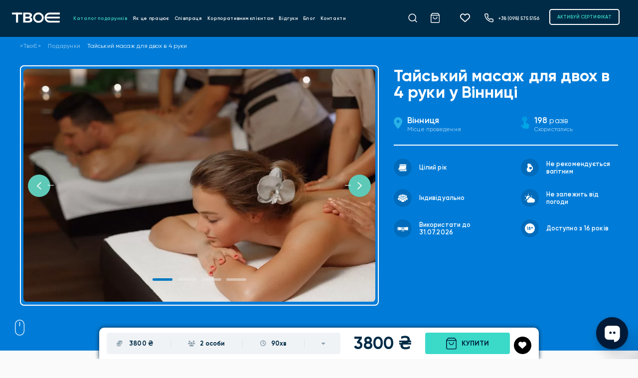

--- FILE ---
content_type: text/html; charset=UTF-8
request_url: https://www.tvoeshop.com/podarunky/spa-kompleks-dlya-dvoh-imperatorskyy-/
body_size: 17948
content:
<!DOCTYPE html>
<html lang="uk" prefix="og: https://ogp.me/ns#">

<head>
  <meta charset="utf-8">
  <title>Тайський масаж для двох в 4 руки 🥇 - подарунковий сертифікат у Вінниці</title>
  <meta http-equiv="X-UA-Compatible" content="IE=edge">
  <meta name="viewport" content="width=device-width, initial-scale=1">

  <base href="https://www.tvoeshop.com/" />
<meta name="robots" content="all" />
<meta property="og:type" content="product" />
<meta property="og:locale" content="uk" />
<meta property="og:title" content="Тайський масаж для двох в 4 руки 🥇 - подарунковий сертифікат у Вінниці" />
<meta property="og:description" content="Замов Тайський масаж для двох в 4 руки найкращий подарунок у інтернет-магазині подарунків ТВОЄ у Вінниці 👌 Не зволікай - обирай ✅+38 (098) 575 5156 " />
<meta property="og:url" content="https://www.tvoeshop.com/podarunky/spa-kompleks-dlya-dvoh-imperatorskyy-/" />
<meta property="og:image" content="https://www.tvoeshop.com/UserFiles/product/1697027312652694f07420c.webp" />
<meta name="description" content="Замов Тайський масаж для двох в 4 руки найкращий подарунок у інтернет-магазині подарунків ТВОЄ у Вінниці 👌 Не зволікай - обирай ✅+38 (098) 575 5156" />
<link rel="canonical" href="https://www.tvoeshop.com/podarunky/spa-kompleks-dlya-dvoh-imperatorskyy-/" />
<link rel="apple-touch-icon" sizes="180x180" href="https://www.tvoeshop.com/UserFiles/favicons/1735296863676e875fd269c.jpg">
<link rel="apple-touch-icon" sizes="152x152" href="https://www.tvoeshop.com/UserFiles/favicons/1735296875676e876b6306c.jpg">
<link rel="apple-touch-icon" sizes="120x120" href="https://www.tvoeshop.com/UserFiles/favicons/1735296524676e860c480a5.jpg">
<link rel="apple-touch-icon" sizes="76x76" href="https://www.tvoeshop.com/UserFiles/favicons/172310735566b4881b71afe.png">
<link rel="apple-touch-icon" sizes="57x57" href="https://www.tvoeshop.com/UserFiles/favicons/172310737866b48832a9c43.png">
<link rel="apple-touch-icon"  href="https://www.tvoeshop.com/UserFiles/favicons/1735296902676e8786a8283.jpg">
<link rel="icon"  href="https://www.tvoeshop.com/UserFiles/favicons/172310731666b487f4e504e.png">

<!-- must be here. do not remove! -->
<script>
if (typeof(window.My) =='undefined'){ window.My = {};} My.v  = My.v  || []; My.lv = My.lv || [];     
My.lang="ua";
My.lang_base="";
window._ajax_lang_base=My.lang_base;
My.includeJS = function(src,id,callback){ if (id && document.getElementById(id)){ if(typeof(callback)=='function') callback(); return;} var s=document.createElement('script');s.type='text/javascript';s.id=id;s.src=src;s.defer=true;s.onload = s.onreadystatechange = function(e){if(s.getAttribute('data-loaded')){return;}e = e || window.event;if ( (e && e.type === 'load') || this.readyState === 'complete' || this.readyState === 'loaded') {s.setAttribute('data-loaded', 'true');if (typeof(callback)=='function') {callback();}}}; var t=document.getElementsByTagName('script')[0];t.parentNode.insertBefore(s, t); };
; My.currency = {code:"UAH", left_symbol:"", right_symbol:"₴" };
</script>


<link rel='stylesheet' href='https://www.tvoeshop.com/js/jquery/custom-ui/jquery-ui.min.css?_=2' media='all' />
<link rel='stylesheet' href='https://www.tvoeshop.com/js/bootstrap.5.0.2.min.css?_=2' media='all' />
<link rel='stylesheet' href='https://www.tvoeshop.com/css/owl.carousel.css?_=2' media='all' />
<link rel='stylesheet' href='https://www.tvoeshop.com/css/owl.theme.default.css?_=2' media='all' />
<link rel='stylesheet' href='https://www.tvoeshop.com/css/jquery.bxslider.css?_=2' media='all' />
<link rel='stylesheet' href='https://www.tvoeshop.com/css/fonts.min.css?_=2' media='all' />
<link rel='stylesheet' href='https://www.tvoeshop.com/css/style.css?_=2' media='all' />




<!-- External source head -->

<!-- Google Tag Manager --> 
<script>(function(w,d,s,l,i){w[l]=w[l]||[];w[l].push({'gtm.start': 
new Date().getTime(),event:'gtm.js'});var f=d.getElementsByTagName(s)[0], 
j=d.createElement(s),dl=l!='dataLayer'?'&l='+l:'';j.async=true;j.src= 
'https://www.googletagmanager.com/gtm.js?id='+i+dl;f.parentNode.insertBefore(j,f); 
})(window,document,'script','dataLayer','GTM-PF78VVX');</script> 
<!-- End Google Tag Manager -->
<!-- Google tag (gtag.js) --> 
<script async src="https://www.googletagmanager.com/gtag/js?id=G-W0NY9L753V"></script> 
<script> 
  window.dataLayer = window.dataLayer || []; 
  function gtag(){dataLayer.push(arguments);} 
  gtag('js', new Date()); 
 
  gtag('config', 'G-W0NY9L753V', {'debug_mode':true});
</script>
<!-- External source end -->
</head>

<body  class="tile_grey">

  
<!-- External source body header -->

<!-- Google Tag Manager (noscript) --> 
<noscript><iframe src="https://www.googletagmanager.com/ns.html?id=GTM-PF78VVX" 
height="0" width="0" style="display:none;visibility:hidden"></iframe></noscript> 
<!-- End Google Tag Manager (noscript) -->
<!-- Meta Pixel Code -->
<script>
!function(f,b,e,v,n,t,s)
{if(f.fbq)return;n=f.fbq=function(){n.callMethod?
n.callMethod.apply(n,arguments):n.queue.push(arguments)};
if(!f._fbq)f._fbq=n;n.push=n;n.loaded=!0;n.version='2.0';
n.queue=[];t=b.createElement(e);t.async=!0;
t.src=v;s=b.getElementsByTagName(e)[0];
s.parentNode.insertBefore(t,s)}(window, document,'script',
'https://connect.facebook.net/en_US/fbevents.js');
fbq('init', '3088537501456360');
fbq('track', 'PageView');
</script>
<noscript><img height="1" width="1" style="display:none"
src="https://www.facebook.com/tr?id=3088537501456360&ev=PageView&noscript=1"
/></noscript>
<!-- End Meta Pixel Code -->
<!-- External source end -->
<div class="body_content"><div id="loader-wrapper">
	<div class="loader"></div>
	<div class="loader-section section-left"></div>
	<div class="loader-section section-right"></div>
</div>

<div class="blocktop_fixed">
	<div class="blocktop_fixed__inner">
		<header id="header" class="header_main">
			<div class="container">
				<div class="header_inside">
					<div class="navbar_block">
						<button type="button" title="Відкрити меню" class="navbar-toggle d-inline d-lg-none24" onclick="My.openNav()">
							<span class="icon-bar"></span>
							<span class="icon-bar icon-bar2"></span>
							<span class="icon-bar icon-bar3"></span>
						</button>
						<div class="btn-phone d-inline d-lg-none24"><a href="tel:+380985755156"><img src="https://www.tvoeshop.com/images/icn_phone.png.webp" width="22" height="22" alt="Телефон"></a></div>
					</div>
					<!-- Logo -->
					<div class="logo">
						<a href="https://www.tvoeshop.com/"><img src="/images/logo_n.svg" width="109" height="24" alt="«ТвоЄ»" class="img-fluid" /></a>
					</div>
					<!-- Logo end -->

					<!-- Top menu -->
					<div id="top_menu" class="top_menu">
						<div class="logo d-block d-lg-none24 pt25">
							<a href="https://www.tvoeshop.com/"><img src="/images/logo_n.svg" width="109" height="24" alt="«ТвоЄ»" class="img-fluid" /></a>
						</div>
						<button type="button" title="Закрити меню" class="closebtn" onclick="My.closeNav()">+</button>
						
	<ul class="sf-menu menu flex">

		<li class=" current"> 
			<a  href="https://www.tvoeshop.com/podarunky/">Каталог подарунків</a></li>

		<li class=""> 
			<a  href="https://www.tvoeshop.com/yak-tse-pratsyue/">Як це працює</a></li>

		<li class=""> 
			<a  href="https://www.tvoeshop.com/spivpratsya/">Співпраця</a></li>

		<li class=""> 
			<a  href="https://www.tvoeshop.com/korporatyvnym-klientam/">Корпоративним клієнтам</a></li>

		<li class=""> 
			<a  href="https://www.tvoeshop.com/vidguky/">Відгуки</a></li>

		<li class=""> 
			<a  href="https://www.tvoeshop.com/blog/">Блог</a></li>

		<li class=""> 
			<a  href="https://www.tvoeshop.com/kontakty/">Контакти</a></li>
</ul>						<div class="top_menu_line d-block d-lg-none"></div>
						<div class="btn-phone d-block d-lg-none24"><a href="tel:+380985755156" title="Телефон"><img src="https://www.tvoeshop.com/images/icon_feather_phone.png.webp" width="20" height="20" alt=""><span>+38 (098) 575 5156</span></a></div>
						<div class="top_menu_socials d-block d-lg-none24">
							<a href="https://www.facebook.com/profile.php?id=100084482025164" target="_blank" title="facebook"><i class="fab fa-facebook-f" aria-hidden="true"></i></a>
							<a href="https://instagram.com/tvoeshop_?utm_medium=copy_link" target="_blank" title="instagram"><i class="fab fa-instagram" aria-hidden="true"></i></a>
							<a href="https://telegram.me/tvoe_tg" target="_blank" title="telegram"><i class="fab fa-telegram-plane" aria-hidden="true"></i></a>
							<a href="viber://chat?number=0985755156" target="_blank" title="viber"><i class="fab fa-viber" aria-hidden="true"></i></a>
							<a href="https://www.tiktok.com/@tvoeshop__" target="_blank" title="tiktok"><i class="fab fa-tiktok" aria-hidden="true"></i></a>
							<a href="https://www.google.com/url?q=https://www.youtube.com/channel/UC_KvS0WtjCmjU5oKUiAoQHw&amp;sa=D&amp;source=editors&amp;ust=1642508599881041&amp;usg=AOvVaw1_wlVO6GSLoEnDqTVC8EX0" target="_blank" title="youtube"><i class="fab fa-youtube" aria-hidden="true"></i></a>
						</div>
						<div class="top_menu_line d-block d-lg-none24"></div>
						
<button type="button" class="btn-link btn_activate_certificate d-block d-lg-none24">АКТИВУЙ СЕРТИФІКАТ</button>					</div>
					<!-- Top menu end -->

					<div class="top_block_links">

						<div class="btn-search d-none d-lg-block24"><img src="/images/icn_search_white.svg" width="22" height="22" alt="search" aria-label="пошук"></div>
													<a class="top_sh_cart " href="javascript:void(My.scBlock({act:'scShow'}))" title="Кошик">
								<i class="mr10"></i>
								<b id="shopping_cart_qty" class="dnone">0</b>
								<span id="top_sh_cart_msg"></span>
							</a>
													<a class="sh_favourites " href="https://www.tvoeshop.com/ulyubleni-produkty/" title="Вибране">
								<i></i><b class="sh_favourites_qty dnone ">0</b></a>
												<div class="btn-phone d-none d-lg-block24"><a href="tel:+380985755156"><img src="https://www.tvoeshop.com/images/icn_phone.png.webp" width="22" height="22" alt=""><span>+38 (098) 575 5156</span></a></div>
						
<button type="button" class="btn-link btn_activate_certificate d-none d-lg-block24">АКТИВУЙ СЕРТИФІКАТ</button>					</div>
					<div class="clr d-none d-lg-block24"></div>
				</div>
									<div class="block_search">
<div>
	<span id="block_search_close">+</span>
<div id="context_search" class="context_search">
	<div class='context_search_result' id='context_search_result'>
		<div class='context_search_closebutton'><i class='fa fa-times' onClick='$("#context_search_result").hide();'></i></div>
		<div id='search_content'>&nbsp;</div>
	</div>
	<form id='search_form' action='/search-result.php' method='GET'>
		<div class='context_search_field'>
			<img src="/images/icn_search.svg" class="icn_search" width="23" height="21" alt="" onClick='$("#search_form").submit();'>
			<input type="text" name="context_str" id="context_str"  value=""   autocomplete='off' placeholder='Шукай, бо Твоє тут точно є!'  />		</div>
		<div class='context_search_searchbutton'><i class='fa fa-search'></i></div>
	</form>
</div>
</div>


</div>
							</div>

		</header>
		<div id="fixed_top_filter" class="fixed_top">
					</div>
	</div>
</div>

		<div id="uniblock_content_125" class="uniblock_block uniblock_top ">
			
			
			<div class="uniblock_outer_template"><div id="bl_shopping_cart" class="dnone sc_sidebar">
		<div class="sc_sidebar__top">
			<div class="bl_sc_title">
				<div>Кошик</div>
				<div class="bl_sc_close btn-close">&nbsp;</div>
			</div>
		</div>
		<div class="bl_sc_container">
			<div id="bl_sc_content" class="bl_sc__sidebar_content"></div>

			<div class="bl_sc_sticky">
				<div class="bl_sc_total">
					<span>Загалом:</span> <span id="sc_total"></span>
				</div>

				<div class="bl_sc_btn">
					<a data-href="https://www.tvoeshop.com/podarunky/" class="btn btn-md btn-yellow btn_continue" onClick="My.scBtnContinue(this)">
						Обрати ще емоцію					</a>
					<a href="https://www.tvoeshop.com/oplata-zamovlennya/" class="btn btn-md btn-green">
						Замовити					</a>
				</div>
			</div>
		</div>
	</div></div>
		</div>

<!-- Index index.product.tpl -->
<main id="content" class="container p0 index_product">			
	<div class="container_col">
				<div class="center_col">		
			<div class="content" id="id_main_content">

								<div id="bl_product" data-code="" data-brand="" data-category="1" class="product" itemscope itemtype="https://schema.org/Product">

	<!-- Product Image Start -->
	<div class="product_container">
		<div class="product_navigation"><div class="container">
	<div class="navigation">
		<ol itemscope itemtype="https://schema.org/BreadcrumbList">
			<li itemprop="itemListElement" itemscope itemtype="https://schema.org/ListItem">
				<a itemprop="item" href="https://www.tvoeshop.com/">
					<span itemprop="name">«ТвоЄ»</span>
				</a>
				<meta itemprop="position" content="1">
			</li>

 <li itemprop="itemListElement" itemscope itemtype="https://schema.org/ListItem">
	<i class="fa fa-angle-right"></i>
        <a itemprop="item" href="https://www.tvoeshop.com/podarunky/">
      <span itemprop="name">Подарунки</span>
    </a>
        <meta itemprop="position" content="1">
  </li>
 <li itemprop="itemListElement" itemscope itemtype="https://schema.org/ListItem">
	<i class="fa fa-angle-right"></i>
          <span itemprop="name">Тайський масаж для двох в 4 руки</span>
        <meta itemprop="position" content="2">
  </li>
		</ol>
	</div>
</div>
</div>

		<div class="product_block">
			<div class="product_block_img">
				 	
	
<div id="gallery" class="carousel slide" data-bs-ride="carousel">
	<div class="carousel-indicators">
	    <button type="button" title="Button gallery" data-bs-target="#gallery" data-bs-slide-to="0" class="active" aria-current="true" aria-label="Slide 1"></button><button type="button" title="Button gallery" data-bs-target="#gallery" data-bs-slide-to="1" aria-label="Slide 1"></button><button type="button" title="Button gallery" data-bs-target="#gallery" data-bs-slide-to="2" aria-label="Slide 2"></button><button type="button" title="Button gallery" data-bs-target="#gallery" data-bs-slide-to="3" aria-label="Slide 3"></button>	  </div>
	<div class="carousel-inner gallery photoswipe-wrapper">
		<figure class="photoswipe-item carousel-item active" data-size="683x1024"><a href=https://www.tvoeshop.com/UserFiles/product/1697027312652694f07420c.webp class="gallery" itemprop="image" rel="gal" style="background-image: url(https://www.tvoeshop.com/UserFiles/product/1697027312652694f07420c-1200x1200.webp)">&nbsp;</a></figure>					<figure class="photoswipe-item carousel-item"><a href="https://www.tvoeshop.com/UserFiles/product-gallery/999_16970274846526959c20da8.webp" class="gallery" itemprop="image" rel="gal" style="background-image: url(https://www.tvoeshop.com/UserFiles/product-gallery/999_16970274846526959c20da8-1200x1200.webp)"></a></figure>
									<figure class="photoswipe-item carousel-item"><a href="https://www.tvoeshop.com/UserFiles/product-gallery/999_1697027518652695be8bd83.webp" class="gallery" itemprop="image" rel="gal" style="background-image: url(https://www.tvoeshop.com/UserFiles/product-gallery/999_1697027518652695be8bd83-1200x1200.webp)"></a></figure>
									<figure class="photoswipe-item carousel-item"><a href="https://www.tvoeshop.com/UserFiles/product-gallery/999_17375444576790d309ee72d.webp" class="gallery" itemprop="image" rel="gal" style="background-image: url(https://www.tvoeshop.com/UserFiles/product-gallery/999_17375444576790d309ee72d-1200x1200.webp)"></a></figure>
					
	</div>	
	<button class="carousel-control-prev" type="button" data-bs-target="#gallery" data-bs-slide="prev">
		<span class="carousel-control-prev-icon" aria-hidden="true"></span>
		<span class="visually-hidden">Previous</span>
	</button>
	<button class="carousel-control-next" type="button" data-bs-target="#gallery" data-bs-slide="next">
		<span class="carousel-control-next-icon" aria-hidden="true"></span>
		<span class="visually-hidden">Next</span>
	</button>
</div>		


































				<button class="btn_favor btn_favourites" type="button" data-id="999" title="Додати в улюблені" data-confirm="Видалити з улюблених продуктів" data-title1="В улюблених" data-title0="Додати в улюблені" data-i_class1="fas fa-heart" data-i_class0="fas fa-heart"><i></i></button>

			</div>
			<div class="product_block_info_block">
				<div class="product_block_info">

					<h1 class="product_title" itemprop="name">Тайський масаж для двох в 4 руки у Вінниці</h1>

					<div class="product_info">
						<div class="product_city">
							<i class="fas fa-map-marker-alt mr10" aria-hidden="true"></i>
															<div><b>
										<a href="https://www.tvoeshop.com/vinnyczya/" >										Вінниця										</a>									</b>
									<span>Місце проведення</span>
								</div>
													</div>
						<div class="product_city_rate">
															<div class="product_counter">
									<img src="https://www.tvoeshop.com/images/img_product_counter.png.webp" width="22" height="30" alt="">
									<div><b>198</b> разів <span>Скористались</span></div>
								</div>
													</div>
					</div>

										<div class="product_param_list">		<div class="product_param_item product_param_item_1"  data-id="1">
			<div class="product_param_img"><div class="elementor-icon">
			<svg xmlns="http://www.w3.org/2000/svg" width="50" height="50" viewBox="0 0 50 50"><g id="Group_9302" data-name="Group 9302" transform="translate(-1185 -430)"><circle id="Ellipse_1" data-name="Ellipse 1" cx="25" cy="25" r="25" transform="translate(1185 430)" fill="rgba(0,43,70,0.2)"></circle><g id="calendar" transform="translate(1197 414.012)"><path id="Path_15344" data-name="Path 15344" d="M.673,161.8h17.61a.674.674,0,0,0,.432-.156c.169-.142,4.028-3.47,4.263-10.654H4.064C3.83,157.509.277,160.574.24,160.6A.677.677,0,0,0,.673,161.8Z" transform="translate(0 -114.749)" fill="#fff"></path><path id="Path_15345" data-name="Path 15345" d="M109.264,32.339h-3.378v-.676a.676.676,0,1,0-1.351,0v.676h-3.423v-.676a.676.676,0,0,0-1.351,0v.676H96.381v-.676a.676.676,0,0,0-1.351,0v.676H91.652a.669.669,0,0,0-.676.676v2.027h18.963V33.015A.669.669,0,0,0,109.264,32.339Z" transform="translate(-86.939)" fill="#fff"></path><path id="Path_15346" data-name="Path 15346" d="M106.511,302.918a2.033,2.033,0,0,1-1.3.472H90.977v2.027a.675.675,0,0,0,.676.676h17.612a.675.675,0,0,0,.676-.676v-7.574A13.391,13.391,0,0,1,106.511,302.918Z" transform="translate(-86.94 -255.104)" fill="#fff"></path></g></g></svg>			</div></div>
			<div class="product_param_name"> Цілий рік			</div>
					</div>
				<div class="product_param_item product_param_item_3"  data-id="3">
			<div class="product_param_img"><svg xmlns="http://www.w3.org/2000/svg" width="50" height="50" viewBox="0 0 50 50"><g id="Group_9308" data-name="Group 9308" transform="translate(-1566 -432)"><circle id="Ellipse_132" data-name="Ellipse 132" cx="25" cy="25" r="25" transform="translate(1566 432)" fill="rgba(0,43,70,0.2)"></circle><g id="pregnant" transform="translate(1521.5 446)"><g id="Group_9297" data-name="Group 9297" transform="translate(68.983 10.93)"><path id="Path_15357" data-name="Path 15357" d="M245.647,240c-.69,0-.95.864-.961.9a.593.593,0,0,1-.612.457.631.631,0,0,1-.606-.462c-.009-.033-.27-.9-.959-.9a.982.982,0,0,0-.937,1.071c0,.754.682,1.362,2.1,2.558l.407.345.407-.344c.955-.805,2.1-1.706,2.1-2.559A.982.982,0,0,0,245.647,240Z" transform="translate(-241.57 -240)" fill="none"></path></g><g id="Group_9299" data-name="Group 9299" transform="translate(61 0)"><path id="Path_15358" data-name="Path 15358" d="M78,12.8a7.37,7.37,0,0,0-4.236-6.742,2.731,2.731,0,0,0,.313-1.241,2.676,2.676,0,0,0-1.783-2.549l-.833-.287A7.181,7.181,0,0,1,68.655.2a.652.652,0,0,0-.463-.2H64.269a.655.655,0,0,0-.62.461l-.678,2.1A5.364,5.364,0,0,0,63.4,6.83a4.055,4.055,0,0,1-.594,4.679,7.2,7.2,0,0,0-.656,8.659l1.58,2.532a.649.649,0,0,0,.544.3h7.846a.664.664,0,0,0,.654-.674,6.668,6.668,0,0,0-.422-2.311A7.3,7.3,0,0,0,78,12.8Zm-5.275,2.875c-.262.228-.542.472-.835.734a.64.64,0,0,1-.857,0c-.294-.263-.573-.505-.836-.734-1.529-1.329-2.634-2.29-2.634-3.755A2.364,2.364,0,0,1,69.84,9.434a2.1,2.1,0,0,1,1.622.764,2.1,2.1,0,0,1,1.622-.764,2.364,2.364,0,0,1,2.276,2.489C75.36,13.494,74.011,14.56,72.725,15.678Z" transform="translate(-61)" fill="#fff"></path></g></g></g></svg></div>
			<div class="product_param_name">Не рекомендується вагітним			</div>
					</div>
				<div class="product_param_item product_param_item_4"  data-id="4">
			<div class="product_param_img"><svg xmlns="http://www.w3.org/2000/svg" width="50" height="50" viewBox="0 0 50 50"><g id="Group_9307" data-name="Group 9307" transform="translate(-1566 -545)"><circle id="Ellipse_133" data-name="Ellipse 133" cx="25" cy="25" r="25" transform="translate(1566 545)" fill="rgba(0,43,70,0.2)"></circle><g id="crowd-of-users" transform="translate(1577.5 548.543)"><path id="Path_15359" data-name="Path 15359" d="M43.952,34.659a3.106,3.106,0,0,1,1.24.257,3.093,3.093,0,0,1,.587-1.672,3.648,3.648,0,0,0-.747-.077H42.609a3.652,3.652,0,0,0-.745.077,3.1,3.1,0,0,1,.589,1.8A3.1,3.1,0,0,1,43.952,34.659Z" transform="translate(-30.3 -15.617)" fill="#fff"></path><circle id="Ellipse_129" data-name="Ellipse 129" cx="2.854" cy="2.854" r="2.854" transform="translate(10.665 11.457)" fill="#fff"></circle><path id="Path_15360" data-name="Path 15360" d="M58.5,36.279a2.63,2.63,0,1,0-2.628-2.669,3.259,3.259,0,0,1,1.517,2.42A2.61,2.61,0,0,0,58.5,36.279Z" transform="translate(-40.426 -14.035)" fill="#fff"></path><path id="Path_15361" data-name="Path 15361" d="M25.53,31.019a2.629,2.629,0,1,0,1.4,4.853A3.257,3.257,0,0,1,28.152,33.8c0-.049.007-.1.007-.148A2.629,2.629,0,0,0,25.53,31.019Z" transform="translate(-16.568 -14.035)" fill="#fff"></path><path id="Path_15362" data-name="Path 15362" d="M71.82,23.88a3.258,3.258,0,0,1,1.516,2.42,2.628,2.628,0,1,0-1.516-2.42Z" transform="translate(-51.93 -7.158)" fill="#fff"></path><circle id="Ellipse_130" data-name="Ellipse 130" cx="2.63" cy="2.63" r="2.63" transform="translate(11.024 19.805)" fill="#fff"></circle><path id="Path_15363" data-name="Path 15363" d="M61.035,51.019H58.82a3.241,3.241,0,0,1-1,2.257,4,4,0,0,1,2.858,3.829v.841a9.051,9.051,0,0,0,3.529-.742l.176-.089H64.4V54.386A3.37,3.37,0,0,0,61.035,51.019Z" transform="translate(-41.814 -28.211)" fill="#fff"></path><path id="Path_15364" data-name="Path 15364" d="M76.979,41.289H74.765a3.241,3.241,0,0,1-1,2.257,4,4,0,0,1,2.857,3.829v.841a9.041,9.041,0,0,0,3.529-.742l.176-.089h.019V44.656A3.371,3.371,0,0,0,76.979,41.289Z" transform="translate(-53.346 -21.363)" fill="#fff"></path><path id="Path_15365" data-name="Path 15365" d="M22.93,53.275a3.243,3.243,0,0,1-1-2.244c-.082-.006-.163-.013-.247-.013H19.452a3.371,3.371,0,0,0-3.367,3.367v2.729l.007.042.188.059a15.786,15.786,0,0,0,3.792.713V57.1A4,4,0,0,1,22.93,53.275Z" transform="translate(-11.632 -28.211)" fill="#fff"></path><path id="Path_15366" data-name="Path 15366" d="M38.653,61H36.421a3.371,3.371,0,0,0-3.367,3.367V67.1l.007.043.188.059a15.335,15.335,0,0,0,4.578.738,9.4,9.4,0,0,0,4-.751L42,67.1h.018V64.37A3.369,3.369,0,0,0,38.653,61Z" transform="translate(-23.883 -35.48)" fill="#fff"></path><path id="Path_15367" data-name="Path 15367" d="M9.445,26.856a2.614,2.614,0,0,0,1.111-.249,3.259,3.259,0,0,1,1.516-2.421,2.629,2.629,0,1,0-2.627,2.67Z" transform="translate(-4.962 -7.383)" fill="#fff"></path><path id="Path_15368" data-name="Path 15368" d="M6.581,43.854a3.242,3.242,0,0,1-1-2.258H3.367A3.371,3.371,0,0,0,0,44.963v2.729H.019l.176.089a9.056,9.056,0,0,0,3.529.742v-.841A4,4,0,0,1,6.581,43.854Z" transform="translate(0 -21.584)" fill="#fff"></path><path id="Path_15369" data-name="Path 15369" d="M23.644,18.425a3.549,3.549,0,0,1,1.256-.285,3.111,3.111,0,0,1,1.525.4,2.645,2.645,0,0,0,.286-.332,3.349,3.349,0,0,1-.364-3.46,2.577,2.577,0,0,0-1.74-.669,2.605,2.605,0,0,0-2.513,1.927A3.128,3.128,0,0,1,23.644,18.425Z" transform="translate(-15.987 -1.908)" fill="#fff"></path><path id="Path_15370" data-name="Path 15370" d="M59.117,18.057a2.6,2.6,0,0,0,.32.409,3.107,3.107,0,0,1,1.385-.328,3.9,3.9,0,0,1,1.216.221,3.133,3.133,0,0,1,1.74-2.543,2.6,2.6,0,0,0-4.342-.927,3.336,3.336,0,0,1-.319,3.168Z" transform="translate(-42.778 -1.906)" fill="#fff"></path></g></g></svg></div>
			<div class="product_param_name">Індивідуально			</div>
					</div>
				<div class="product_param_item product_param_item_5"  data-id="5">
			<div class="product_param_img"><svg xmlns="http://www.w3.org/2000/svg" width="50" height="50" viewBox="0 0 50 50"><g id="Group_9304" data-name="Group 9304" transform="translate(-1185 -669)"><circle id="Ellipse_135" data-name="Ellipse 135" cx="25" cy="25" r="25" transform="translate(1185 669)" fill="rgba(0,43,70,0.2)"></circle><g id="cloudy" transform="translate(1196 647.025)"><path id="Path_15338" data-name="Path 15338" d="M170.555,38.234a.812.812,0,0,0,.812-.812V35.786a.812.812,0,1,0-1.625,0v1.636A.812.812,0,0,0,170.555,38.234Z" transform="translate(-160.455)" fill="#fff"></path><path id="Path_15339" data-name="Path 15339" d="M2.635,133.9l-1.417-.818a.812.812,0,0,0-.812,1.407l1.417.818a.812.812,0,0,0,.812-1.407Z" transform="translate(0 -92.427)" fill="#fff"></path><path id="Path_15340" data-name="Path 15340" d="M1.834,313.977l-1.417.818a.813.813,0,0,0,.407,1.516c.368,0,.461-.178,1.822-.927a.812.812,0,0,0-.812-1.407Z" transform="translate(-0.011 -263.045)" fill="#fff"></path><path id="Path_15341" data-name="Path 15341" d="M314.54,135.3l1.417-.818a.812.812,0,1,0-.812-1.407l-1.417.818a.812.812,0,0,0,.812,1.407Z" transform="translate(-296.166 -92.427)" fill="#fff"></path><path id="Path_15342" data-name="Path 15342" d="M69.6,134.528a7.714,7.714,0,0,1,6.586-6.268,6.495,6.495,0,1,0-9.692,8.643A6.216,6.216,0,0,1,69.6,134.528Z" transform="translate(-61.237 -85.669)" fill="#fff"></path><path id="Path_15343" data-name="Path 15343" d="M122.9,200.78A6.092,6.092,0,0,0,111.164,203a4.581,4.581,0,0,0,.518,9.132c12.78-.013,12.081.033,12.3-.036A5.686,5.686,0,0,0,122.9,200.78Z" transform="translate(-101.027 -152.164)" fill="#fff"></path></g></g></svg></div>
			<div class="product_param_name">Не залежить від погоди			</div>
					</div>
				<div class="product_param_item product_param_item_7"  data-id="7">
			<div class="product_param_img"><svg xmlns="http://www.w3.org/2000/svg" width="50" height="50" viewBox="0 0 50 50"><g id="Group_9305" data-name="Group 9305" transform="translate(-1185 -741)"><circle id="Ellipse_136" data-name="Ellipse 136" cx="25" cy="25" r="25" transform="translate(1185 741)" fill="rgba(0,43,70,0.2)"></circle><g id="_001---Degree" data-name="001---Degree" transform="translate(1194.018 730.951)"><path id="Shape" d="M17.7,32.05a10.7,10.7,0,0,1,.386,2.437,3.8,3.8,0,0,0-3.728.337,13.715,13.715,0,0,0-.368-2.778q.973.02,2,.02C16.572,32.066,17.14,32.059,17.7,32.05ZM16.522,40.4A2.606,2.606,0,1,1,19.2,37.8,2.642,2.642,0,0,1,16.522,40.4ZM.992,35.713a14.238,14.238,0,0,1,.536-4.429,14.238,14.238,0,0,1,.536,4.429,14.238,14.238,0,0,1-.536,4.429A14.238,14.238,0,0,1,.992,35.713ZM2.61,40.23a16.832,16.832,0,0,0,.523-4.518,16.836,16.836,0,0,0-.523-4.518,96.524,96.524,0,0,0,10.261.825,13.066,13.066,0,0,1,.437,3.694c0,.076,0,.147,0,.22a3.524,3.524,0,0,0-.172,3.414l-.024.055a95.878,95.878,0,0,0-10.5.829ZM14.6,44.049l-.391-.875a.541.541,0,0,0-.7-.271l-.9.388,1.256-2.929a3.776,3.776,0,0,0,1.892,1.006ZM19.539,42.9a.541.541,0,0,0-.7.271l-.4.866-1.148-2.674a3.78,3.78,0,0,0,1.893-1.006l1.253,2.918Zm10.8-2.527a89.08,89.08,0,0,0-10.389-.938l-.038-.09a3.553,3.553,0,0,0-.722-4.109,14.127,14.127,0,0,0-.382-3.21,91.823,91.823,0,0,0,11.532-.981,11.987,11.987,0,0,1,.643,4.664A12.04,12.04,0,0,1,30.339,40.376Z" transform="translate(0)" fill="#fff"></path></g></g></svg></div>
			<div class="product_param_name">Використати до 31.07.2026							<i class="fa fa-info-circle"></i>
			</div>
						<div class="product_param_description dnone"></div>
					</div>
				<div class="product_param_item product_param_item_12"  data-id="12">
			<div class="product_param_img"><svg xmlns="http://www.w3.org/2000/svg" width="50" height="50" viewBox="0 0 50 50"><g id="Group_9306" data-name="Group 9306" transform="translate(-1566 -669)"><circle id="Ellipse_134" data-name="Ellipse 134" cx="25" cy="25" r="25" transform="translate(1566 669)" fill="rgba(0,43,70,0.2)"></circle><g id="age-limit" transform="translate(1577 680)"><path id="Path_15349" data-name="Path 15349" d="M217.59,259.842a1.357,1.357,0,1,0,1.357,1.357A1.358,1.358,0,0,0,217.59,259.842Z" transform="translate(-204.43 -245.659)" fill="#fff"></path><path id="Path_15350" data-name="Path 15350" d="M227.664,203.961a.763.763,0,1,0-.763-.763A.764.764,0,0,0,227.664,203.961Z" transform="translate(-214.505 -191.376)" fill="#fff"></path><path id="Path_15351" data-name="Path 15351" d="M14,0A14,14,0,1,0,28,14,13.992,13.992,0,0,0,14,0ZM8.534,17.75a.82.82,0,1,1-1.641,0V11.124H6.122a.82.82,0,0,1,0-1.641H7.714a.82.82,0,0,1,.82.82Zm4.624.767a2.976,2.976,0,0,1-1.9-5.254,2.389,2.389,0,1,1,3.809,0A2.976,2.976,0,0,1,13.158,18.516Zm8.72-5.533H20.784v1.1a.82.82,0,1,1-1.641,0v-1.1H18.05a.82.82,0,0,1,0-1.641h1.094V10.25a.82.82,0,0,1,1.641,0v1.093h1.094a.82.82,0,0,1,0,1.641Z" fill="#fff"></path></g></g></svg></div>
			<div class="product_param_name">Доступно з 16 років			</div>
					</div>
			</div>
	


				</div>

			</div>

		</div>
		<div class="product_scroll_down"></div>
	</div>


	<!-- fixed buttons -->
	<div class="fixed_product_btn" id="box_product_999" data-product_id="999">
		<div class="product_block_white">
			<div class="product_block_info3"><div class="product_options">
		<div class="product_option_price" data-product_id="999">
			<div class="bl_product_attr" id="product_attr_999"><input type="hidden" name="attr" id="attr"  value="7,4"  class="product_attr" /><div class="bl_option dnone" ><div class="option  selected" data-product_id="999" data-attr="7,4" data-final_price="3800" ><span class="option_price"><i class="fa fa-coins"></i><span class="price"> 3800 ₴</span></span><span class="option_line"></span><span class="option_name option_7"><i class="fa fa-users" ></i><span>2 особи</span></span><span class="option_line option_line_0"></span><span class="option_name option_4"><i class="fa fa-clock-o"></i><span>90хв</span></span><span class="option_line option_line_1"></span><span class="option_button"><i class="fas"></i></span></div></div><div class="opt_selected" data-product_id="999" ><div class="option  " data-product_id="999" data-attr="7,4" data-final_price="3800" ><span class="option_price"><i class="fa fa-coins"></i><span class="price"> 3800 ₴</span></span><span class="option_line"></span><span class="option_name option_7"><i class="fa fa-users" ></i><span>2 особи</span></span><span class="option_line option_line_0"></span><span class="option_name option_4"><i class="fa fa-clock-o"></i><span>90хв</span></span><span class="option_line option_line_1"></span><span class="option_button"><i class="fas"></i></span></div></div></div>
		
			<div><span id="msg_product_option_price" ></span></div>
		</div>

		</div></div>			<div class="bb_qty">
				<button type="button" data-product_id="999" class="btn_minus"><i class="fa fa-minus"></i></button>
				<input type="text" name="qty" id="qty"  value="1"   maxlength="2"  />				<button type="button" data-product_id="999" class="btn_plus"><i class="fa fa-plus"></i></button>
			</div>
							<div class="product_price" id="product_price_999" itemprop="offers" itemscope itemtype="https://schema.org/Offer">
											<b class="dnone" itemprop="eligibleRegion"> Вінниця</b>
											<link itemprop="availability" href="https://schema.org/InStock">
					<span class="price"><span class="priceLeft"></span> <span itemprop="price">3800 </span><span class="priceCurrency">₴</span><meta itemprop="priceCurrency" content="UAH" ></span>								</div>
				<span class="mobile_clr"></span>
								<div class="fixed_product_btn_buttons">
										<button type="button" class="btn btn-mb btn-green btn_add2cart "  data-product_id="999" data-scart="popup" data-disable_btn="1"><img width="21" height="24" class="mr10" src="/images/btn-buy-icon.svg" alt="icon Купити"> Купити</button>

					
					<button class="btn_favor" type="button" id="btn_favourites" data-id="999" title="Додати в улюблені" data-confirm="Видалити з улюблених продуктів" data-title1="В улюблених" data-title0="Додати в улюблені" data-i_class1="fas fa-heart" data-i_class0="fas fa-heart"><i></i></button>
				</div>
		</div>
	</div>
	<!-- fixed buttons -->


	<div class="block_info_description">
		<div class="h1 product_description_title">Опис сертифікату</div>
		<div class="line_product_description"></div>
		<div class="block_info_description2">
			<div class="product_info_description">
				<div class="h1 product_description_title2">Про враження</div>
				<div itemprop="description"><p><span style="font-weight: 400;">Тайський масаж для двох в  4 рукиподарує вам масу задоволення, спільні спогади та емоції, а головне — незабутній відпочинок разом. Тож, якщо ви хочете приємно здивувати кохану людину, то сертифікат “ТвоЄ” — це саме те, що вам треба! Адже на вас чекає: масаж всього тіла: спина, шия, руки, сідниці, ноги з двох сторін, пальчики, живіт, обличчя, голова.  Ви отримаєте максимальний релакс, відновлення енергії, розслаблення всіх м’язів та внутрішній спокій.</span></p>
<p> </p>
<p><strong>Отримайте релаксуючі враження з сертифікатом від «ТвоЄ»!</strong></p></div>
			</div>
			<div class="line_product_description"></div>
			<div class="product_info_description product_info_description2">
				<div class="h1 product_description_title2">Як відбувається враження?</div>
				<div><p><span style="font-weight: 400;">Власник</span> <span style="font-weight: 400;">сертифіката бронює дату та приходить у зазначений час на локацію, щоб поринути в неймовірну атмосферу, відпочити від буденних справ та розслабитися.Тайський масаж для двох в 4 руки допоможе вам відновити гармонію між тілом і душею. А ще — ви отримаєте неймовірні враження, незабутні спогади, яскраві емоції. </span></p></div>
			</div>
		</div>
	</div>
			<div class="block_location">
			<div class="container_location">
				<div class="city_location">
					<div class="h1">Місце проведення</div>
					<i class="fas fa-map-marker-alt mr10" aria-hidden="true"  onClick='My.gaCoordinate({act:"view_map",LtLg:"https://goo.gl/maps/acqPbszUpq6X8rzBA" });' ></i> <b>Вінниця</b>
				</div>
				<div class="city_description">
					<div class="city_map"  onClick='My.gaCoordinate({act:"view_map",LtLg:"https://goo.gl/maps/acqPbszUpq6X8rzBA" });' >Салон «Hands Tivan», вулиця Хмельницьке шосе, 8. </div>
					<p></p>
									</div>
			</div>
		</div>
		
</div>


			</div>	
			
		<div id="uniblock_content_124" class="uniblock_block uniblock_center_bottom ">
			
			
			<div class="uniblock_outer_template"><div class="no-print product_review mt20">
			<div class="h2 review_header">
		Відгуки		<img src="/UserFiles/Image/sticker-4.svg" width="122" height="122" alt="">
	</div>
	<div class="line_product_description"></div>
	<div class="review_productReview">
		
		<div id="rst_reviews">
					</div>

		
		<div class="clr"></div>
		<div id="msg_reviews"></div>

		<div class="clr mt20 pt20"></div>
		<div class="h3 blue pb20 clr mt20 pt20">
			<button type="button" class="btn btn-green btn-lg btn_add_review"
				data-url="/ajax_form.php?tpl=review|review_frm&class_name=productReview&link_id=999"
				data-title="Додати відгук">Додати відгук</button>
		</div>

		
	</div>

	
	</div></div>
		</div>
		<div id="uniblock_content_120" class="uniblock_block uniblock_center_bottom ">
			
			
			<div class="uniblock_description"><div class="block_present">
<div class="sticker_present_mb"><img class="img-fluid preload" src="https://www.tvoeshop.com/UserFiles/Image/sticker-6.png.webp" alt="" width="120" height="120" /></div>
<div class="img_present"><img class="img-fluid preload" src="https://www.tvoeshop.com/UserFiles/Image/Group9893.png.webp" alt="" width="354" height="446" /></div>
<div class="sticker_present"><img class="img-fluid preload" src="/UserFiles/Image/sticker-1.svg" alt="" width="120" height="120" /></div>
<div class="text_present">
<div class="h2">Саме так<br /> виглядатиме твій<br /> подарунок!</div>
<p>Подаруй круте враження у стильному тубусі. <br />І просто глянь на цей неймовірний пакетик:)</p>
</div>
<p><img class="img-fluid img-nabir preload" src="/UserFiles/Image/nabir_pack.webp" alt="" width="1377" height="867" /></p>
</div></div>
		</div>
		<div id="uniblock_content_127" class="uniblock_block uniblock_center_bottom ">
			<div class="uniblock_caption title">Ці пропозиції точно ТВОЄ</div>
			
			<div class="uniblock_outer_template"><div class="products_main" >

<div class="row product_grid" id="product_recomendet">	<div class="col-12 col-md-6 col-xl-4 mb25 page_1 product_item">
		<div class="pg_block">
			<div class="pg_img">
				
		<button class="btn_favor btn_favourites" type="button" title="Додати в улюблені" 
		data-id="653"
		data-confirm = "Видалити з улюблених продуктів"
		data-title1 = "В улюблених"
		data-title0 = "Додати в улюблені"
		data-i_class1="fas fa-heart"
		data-i_class0="far fa-heart"
	><i class=""></i></button>				<a href="https://www.tvoeshop.com/podarunky/vidpochynok-u-gorah-/" target="_blank">
					<img itemprop="image" src="https://www.tvoeshop.com/UserFiles/product/174171369667d0712087ab6-560x560.webp" alt="Відпочинок у горах " title="Відпочинок у горах " class="img-fluid preload" data-pin="1" />
									</a>
			</div>
			<div class="pg_greyblock">
									<div class="pg_city">
												<i class="fas fa-map-marker-alt mr10" aria-hidden="true"></i> Славське											</div>
								<div class="pg_counter">
											<span>скористались</span> <b>283</b> разів 									</div>
			</div>
			<a href="https://www.tvoeshop.com/podarunky/vidpochynok-u-gorah-/" target="_blank" class="pg_name_pg_description">
				<div class="pg_name">Відпочинок у горах 									</div>
				<div class="pg_description"><p>Затишний відпочинок з чаруючим видом на гори у комфортному будиночку з каміном на висоті 770 м над рівнем моря.</p></div>
			</a>
			<div class="pg_buttons box_product_buy" id="box_product_653" data-product_id="653" >
<form name="add_to_cart_653" id="add_to_cart_653" action="https://www.tvoeshop.com/podarunky/vidpochynok-u-gorah-/" method="POST">
<input type="hidden" name="csrftoken" value="7f03542d1a8fe77d571b801a29b8dc64" />
<div class="product_options" >
		<div class="product_option_price" data-product_id="653">
			<div class="bl_product_attr" id="product_attr_653"><input type="hidden" name="attr" id="attr"  value="7,82"  class="product_attr" /><div class="bl_option dnone" ><div class="option " data-product_id="653" data-attr="12,82" data-final_price="14000" ><span class="option_price"><i class="fa fa-coins"></i><span class="price"> 14000 ₴</span></span><span class="option_line"></span><span class="option_name option_12"><i class="fa fa-users" ></i><span>4 особи</span></span><span class="option_line option_line_0"></span><span class="option_name option_82"><i class="fa fa-clock-o"></i><span>2 доби</span></span><span class="option_line option_line_1"></span><span class="option_button"><i class="fas"></i></span></div><div class="option  selected" data-product_id="653" data-attr="7,82" data-final_price="12000" ><span class="option_price"><i class="fa fa-coins"></i><span class="price"> 12000 ₴</span></span><span class="option_line"></span><span class="option_name option_7"><i class="fa fa-users" ></i><span>2 особи</span></span><span class="option_line option_line_0"></span><span class="option_name option_82"><i class="fa fa-clock-o"></i><span>2 доби</span></span><span class="option_line option_line_1"></span><span class="option_button"><i class="fas"></i></span></div></div><div class="opt_selected" data-product_id="653" ><div class="option  " data-product_id="653" data-attr="7,82" data-final_price="12000" ><span class="option_price"><i class="fa fa-coins"></i><span class="price"> 12000 ₴</span></span><span class="option_line"></span><span class="option_name option_7"><i class="fa fa-users" ></i><span>2 особи</span></span><span class="option_line option_line_0"></span><span class="option_name option_82"><i class="fa fa-clock-o"></i><span>2 доби</span></span><span class="option_line option_line_1"></span><span class="option_button"><i class="fas"></i></span></div></div></div>
		
			<div><span id="msg_product_option_price" ></span></div>
		</div>

		</div>			

			<div class="block_qty">
								<div class="dnone">
					<div class="block_plus_minus">
						<button type="button" data-product_id="653" class="btn_plus"><i class="fa fa-plus"></i></button>
						<input type="text" name="qty" id="qty"  value="1"   maxlength="2"  />						<button type="button" data-product_id="653" class="btn_minus"><i class="fa fa-minus"></i></button>
					</div>
				</div>
			</div>
			<div class="block_buttons">

								<button type="button" class="btn btn-lg btn-green btn_add2cart "  data-product_id="653" data-scart="popup" data-disable_btn="1"><img itemprop="image" width="21" height="24" src="/images/btn-buy-icon.svg" alt="icon Купити" /> Купити</button>
				
			</div>

</form></div>		</div>
	</div>
	<div class="col-12 col-md-6 col-xl-4 mb25 page_1 product_item">
		<div class="pg_block">
			<div class="pg_img">
				
		<button class="btn_favor btn_favourites" type="button" title="Додати в улюблені" 
		data-id="601"
		data-confirm = "Видалити з улюблених продуктів"
		data-title1 = "В улюблених"
		data-title0 = "Додати в улюблені"
		data-i_class1="fas fa-heart"
		data-i_class0="far fa-heart"
	><i class=""></i></button>				<a href="https://www.tvoeshop.com/podarunky/podarunkovyy-sertyfikat-na-sumu-/" target="_blank">
					<img itemprop="image" src="https://www.tvoeshop.com/UserFiles/product/1719391697667bd5d1db32f-560x560.png.webp" alt="Подарунковий сертифікат на суму " title="Подарунковий сертифікат на суму " class="img-fluid preload" data-pin="1" />
									</a>
			</div>
			<div class="pg_greyblock">
									<div class="pg_city">
						<a href="https://www.tvoeshop.com/vinnyczya/">						<i class="fas fa-map-marker-alt mr10" aria-hidden="true"></i> Вінниця						</a>					</div>
								<div class="pg_counter">
											<span>скористались</span> <b>371</b> разів 									</div>
			</div>
			<a href="https://www.tvoeshop.com/podarunky/podarunkovyy-sertyfikat-na-sumu-/" target="_blank" class="pg_name_pg_description">
				<div class="pg_name">Подарунковий сертифікат на суму 									</div>
				<div class="pg_description"><p>Емоції без жодних обмежень, враження, про які мріяли усе життя, нові вміння, незабутні спогади, неоціненний досвід - все це дарувати не можна, а треба!</p></div>
			</a>
			<div class="pg_buttons box_product_buy" id="box_product_601" data-product_id="601" >
<form name="add_to_cart_601" id="add_to_cart_601" action="https://www.tvoeshop.com/podarunky/podarunkovyy-sertyfikat-na-sumu-/" method="POST">
<input type="hidden" name="csrftoken" value="7f03542d1a8fe77d571b801a29b8dc64" />
<div class="product_options" >
		<div class="product_option_price" data-product_id="601">
			<div class="bl_product_attr" id="product_attr_601"><input type="hidden" name="attr" id="attr"  value="60"  class="product_attr" /><div class="bl_option dnone" ><div class="option " data-product_id="601" data-attr="210" data-final_price="5000" ><span class="option_price"><i class="fa fa-coins"></i><span class="price"> 5000 ₴</span></span><span class="option_line"></span><span class="option_name option_210"><i class="fa fa-money"></i><span>Сертифікат на 5000 грн</span></span><span class="option_line option_line_0"></span><span class="option_button"><i class="fas"></i></span></div><div class="option " data-product_id="601" data-attr="203" data-final_price="4000" ><span class="option_price"><i class="fa fa-coins"></i><span class="price"> 4000 ₴</span></span><span class="option_line"></span><span class="option_name option_203"><i class="fa fa-money"></i><span>Сертифікат на 4000 грн</span></span><span class="option_line option_line_0"></span><span class="option_button"><i class="fas"></i></span></div><div class="option " data-product_id="601" data-attr="198" data-final_price="3000" ><span class="option_price"><i class="fa fa-coins"></i><span class="price"> 3000 ₴</span></span><span class="option_line"></span><span class="option_name option_198"><i class="fa fa-money"></i><span>Сертифікат на 3000 грн</span></span><span class="option_line option_line_0"></span><span class="option_button"><i class="fas"></i></span></div><div class="option " data-product_id="601" data-attr="62" data-final_price="2000" ><span class="option_price"><i class="fa fa-coins"></i><span class="price"> 2000 ₴</span></span><span class="option_line"></span><span class="option_name option_62"><i class="fa fa-money"></i><span>Сертифікат на 2000 грн</span></span><span class="option_line option_line_0"></span><span class="option_button"><i class="fas"></i></span></div><div class="option  selected" data-product_id="601" data-attr="60" data-final_price="1000" ><span class="option_price"><i class="fa fa-coins"></i><span class="price"> 1000 ₴</span></span><span class="option_line"></span><span class="option_name option_60"><i class="fa fa-money"></i><span>Сертифікат на 1000 грн</span></span><span class="option_line option_line_0"></span><span class="option_button"><i class="fas"></i></span></div></div><div class="opt_selected" data-product_id="601" ><div class="option  " data-product_id="601" data-attr="60" data-final_price="1000" ><span class="option_price"><i class="fa fa-coins"></i><span class="price"> 1000 ₴</span></span><span class="option_line"></span><span class="option_name option_60"><i class="fa fa-money"></i><span>Сертифікат на 1000 грн</span></span><span class="option_line option_line_0"></span><span class="option_button"><i class="fas"></i></span></div></div></div>
		
			<div><span id="msg_product_option_price" ></span></div>
		</div>

		</div>			

			<div class="block_qty">
								<div class="dnone">
					<div class="block_plus_minus">
						<button type="button" data-product_id="601" class="btn_plus"><i class="fa fa-plus"></i></button>
						<input type="text" name="qty" id="qty"  value="1"   maxlength="2"  />						<button type="button" data-product_id="601" class="btn_minus"><i class="fa fa-minus"></i></button>
					</div>
				</div>
			</div>
			<div class="block_buttons">

								<button type="button" class="btn btn-lg btn-green btn_add2cart "  data-product_id="601" data-scart="popup" data-disable_btn="1"><img itemprop="image" width="21" height="24" src="/images/btn-buy-icon.svg" alt="icon Купити" /> Купити</button>
				
			</div>

</form></div>		</div>
	</div>
	<div class="col-12 col-md-6 col-xl-4 mb25 page_1 product_item">
		<div class="pg_block">
			<div class="pg_img">
				
		<button class="btn_favor btn_favourites" type="button" title="Додати в улюблені" 
		data-id="415"
		data-confirm = "Видалити з улюблених продуктів"
		data-title1 = "В улюблених"
		data-title0 = "Додати в улюблені"
		data-i_class1="fas fa-heart"
		data-i_class0="far fa-heart"
	><i class=""></i></button>				<a href="https://www.tvoeshop.com/podarunky/romantychnyj-spa-weekend-vinnytsya/" target="_blank">
					<img itemprop="image" src="https://www.tvoeshop.com/UserFiles/product/1679666502641dad468b861-560x560.jpg.webp" alt="VIP SPA-WEEKEND" title="VIP SPA-WEEKEND" class="img-fluid preload" data-pin="1" />
									</a>
			</div>
			<div class="pg_greyblock">
									<div class="pg_city">
						<a href="https://www.tvoeshop.com/vinnyczya/">						<i class="fas fa-map-marker-alt mr10" aria-hidden="true"></i> Вінниця						</a>					</div>
								<div class="pg_counter">
											<span>скористались</span> <b>300</b> разів 									</div>
			</div>
			<a href="https://www.tvoeshop.com/podarunky/romantychnyj-spa-weekend-vinnytsya/" target="_blank" class="pg_name_pg_description">
				<div class="pg_name">VIP SPA-WEEKEND									</div>
				<div class="pg_description"><p>Залишити все і всіх за дверима, бо хіба потрібно щось ще, коли ви є один для одного цілим світом. Подаруй дві дивовижні сторінки відпочинку!</p></div>
			</a>
			<div class="pg_buttons box_product_buy" id="box_product_415" data-product_id="415" >
<form name="add_to_cart_415" id="add_to_cart_415" action="https://www.tvoeshop.com/podarunky/romantychnyj-spa-weekend-vinnytsya/" method="POST">
<input type="hidden" name="csrftoken" value="7f03542d1a8fe77d571b801a29b8dc64" />
<div class="product_options" >
		<div class="product_option_price" data-product_id="415">
			<div class="bl_product_attr" id="product_attr_415"><input type="hidden" name="attr" id="attr"  value="7,58"  class="product_attr" /><div class="bl_option dnone" ><div class="option  selected" data-product_id="415" data-attr="7,58" data-final_price="10100" ><span class="option_price"><i class="fa fa-coins"></i><span class="price"> 10100 ₴</span></span><span class="option_line"></span><span class="option_name option_7"><i class="fa fa-users" ></i><span>2 особи</span></span><span class="option_line option_line_0"></span><span class="option_name option_58"><i class="fa fa-clock-o"></i><span>2 дні</span></span><span class="option_line option_line_1"></span><span class="option_button"><i class="fas"></i></span></div></div><div class="opt_selected" data-product_id="415" ><div class="option  " data-product_id="415" data-attr="7,58" data-final_price="10100" ><span class="option_price"><i class="fa fa-coins"></i><span class="price"> 10100 ₴</span></span><span class="option_line"></span><span class="option_name option_7"><i class="fa fa-users" ></i><span>2 особи</span></span><span class="option_line option_line_0"></span><span class="option_name option_58"><i class="fa fa-clock-o"></i><span>2 дні</span></span><span class="option_line option_line_1"></span><span class="option_button"><i class="fas"></i></span></div></div></div>
		
			<div><span id="msg_product_option_price" ></span></div>
		</div>

		</div>			

			<div class="block_qty">
								<div class="dnone">
					<div class="block_plus_minus">
						<button type="button" data-product_id="415" class="btn_plus"><i class="fa fa-plus"></i></button>
						<input type="text" name="qty" id="qty"  value="1"   maxlength="2"  />						<button type="button" data-product_id="415" class="btn_minus"><i class="fa fa-minus"></i></button>
					</div>
				</div>
			</div>
			<div class="block_buttons">

								<button type="button" class="btn btn-lg btn-green btn_add2cart "  data-product_id="415" data-scart="popup" data-disable_btn="1"><img itemprop="image" width="21" height="24" src="/images/btn-buy-icon.svg" alt="icon Купити" /> Купити</button>
				
			</div>

</form></div>		</div>
	</div>


</div></div>	
  
<div id="msg_product_recomendet"></div>
<div class="clr block_next_products">     
		<button class="btn btn-light_grey btn-lg show_next_product" type="button"
			id="next_product_recomendet" 
			data-id="product_recomendet"  
			data-list_name="recomendet"  
			data-items_perpage="3"  
			data-page="1"  
			data-total_page="363"   
			data-product_id="999" 

		>Завантажити ще</button>
</div></div>
		</div>
		<div id="uniblock_content_123" class="uniblock_block uniblock_center_bottom ">
			<div class="uniblock_caption title">Отримайте швидку відповідь</div>
			
			<div class="uniblock_outer_template"><div class="container">
			<div class="faq_block_container" itemscope itemtype="https://schema.org/FAQPage">
				<div class="faq_block_image"></div>
				
				<div class="item_question" id="ask-3753" itemscope itemprop="mainEntity" itemtype="https://schema.org/Question">	
					<div class="item_question_name" data-item="3753" itemprop="name"><span>Коли можна записатися на враження?</span><i aria-hidden="true" class="fas fa-plus"></i></div>
					<div class="item_question_answer" itemscope itemprop="acceptedAnswer" itemtype="https://schema.org/Answer">
						<div itemprop="text"><p>На враження можна записатися у будь-який зручний для вас час.</p></div></div>	
				</div>
				
				<div class="item_question" id="ask-3750" itemscope itemprop="mainEntity" itemtype="https://schema.org/Question">	
					<div class="item_question_name" data-item="3750" itemprop="name"><span>Кому підійде таке враження?</span><i aria-hidden="true" class="fas fa-plus"></i></div>
					<div class="item_question_answer" itemscope itemprop="acceptedAnswer" itemtype="https://schema.org/Answer">
						<div itemprop="text"><p>Це враження підійде усім хто хоче хоч трохи розслабитися і забути про буденні справи.</p></div></div>	
				</div>
				
				<div class="item_question" id="ask-3752" itemscope itemprop="mainEntity" itemtype="https://schema.org/Question">	
					<div class="item_question_name" data-item="3752" itemprop="name"><span>Скільки дійсний сертифікат?</span><i aria-hidden="true" class="fas fa-plus"></i></div>
					<div class="item_question_answer" itemscope itemprop="acceptedAnswer" itemtype="https://schema.org/Answer">
						<div itemprop="text"><p>Сертифікат від “ТвоЄ” можна активувати протягом 6-ти місяців з моменту придбання.</p></div></div>	
				</div>
				
				<div class="item_question" id="ask-3751" itemscope itemprop="mainEntity" itemtype="https://schema.org/Question">	
					<div class="item_question_name" data-item="3751" itemprop="name"><span>Що потрібно мати із собою?</span><i aria-hidden="true" class="fas fa-plus"></i></div>
					<div class="item_question_answer" itemscope itemprop="acceptedAnswer" itemtype="https://schema.org/Answer">
						<div itemprop="text"><p>Від вас потрібен тільки сертифікат і хороший настрій.</p></div></div>	
				</div>
				</div></div></div>
		</div>
		<div id="uniblock_content_126" class="uniblock_block uniblock_center_bottom ">
			
			
			<div class="uniblock_outer_template"><div class="block_request_phone">
			<div class="br_left"><img src="https://www.tvoeshop.com/images/vasya.png.webp" class="br_img1 preload" width="526" height="546" alt="" /></div>
			<div class="br_right">
				<div class="br_right1">
					<div class="br_right_info">
						<div class="h1">Твоє від тебе<br> не втече!</div>
						<p>Не знаєш що замовити? <br>Заповни форму та очікуй найближчим <br>часом дзвінок від наших спеціалістів!</p>
					</div>
					
<form name="request_phone" id="request_phone" action="https://www.tvoeshop.com/ajax_form.php" method="post">
<input type="hidden" name="form_ajax" id="form_ajax" value="frm|request_phone" />
<input type="hidden" name="csrftoken" value="7f03542d1a8fe77d571b801a29b8dc64" />
					<div class="br_right_form" id="div_request_phone">
			<input type="hidden" name="cms_page" id="cms_page"  value="572"  />
				<div class="mb15"><div class="br_right_title">Номер телефону</div>
				<input type="text" name="phone" id="phone"  value=""   size='40' class='input_field form-control' placeholder='+38 0XX XXX XX XX' /></div>					
			<div><button class="btn btn-grey w100p btn-lg" type="submit" name="send">Замовити дзвінок</button></div> </div>
					

</form>				</div>
				<img src="/images/group-8495.webp" class="br_img2 img-fluid preload" width="840" height="143" alt="" />
			</div>
		</div></div>
		</div>			
		</div>
	</div>
	<div class="clr"></div>
</main>
<button type="button" class="btn_upper" onclick="My.ScrollTop()"><img src="https://www.tvoeshop.com/images/hot-air-balloon.png.webp" width="94" height="115" alt=""></button><div class="clr"></div>

<div class="fixed_bottom"></div>


		<div id="uniblock_content_133" class="uniblock_block uniblock_footer ">
			
			
			<div class="uniblock_outer_template"><div class="bl_seo_page"><div class="bl_seo_page_container"><div class="seo_page_top  " ><a href="https://www.tvoeshop.com/podarunky/">Подарунки</a></div>
<div class="seo_page_top  " ><a href="https://www.tvoeshop.com/lviv/">Львів</a></div>
<div class="seo_page_top  " ><a href="https://www.tvoeshop.com/ivano-frankivsk/">Івано-Франківськ</a></div>
<div class="seo_page_top  " ><a href="https://www.tvoeshop.com/lutsk/">Луцьк</a></div>
<div class="seo_page_top  " ><a href="https://www.tvoeshop.com/rivne/">Рівне</a></div>
<div class="seo_page_top  " ><a href="https://www.tvoeshop.com/ternopil/">Тернопіль</a></div>
<div class="seo_page_top  " ><a href="https://www.tvoeshop.com/khmelnytskyi/">Хмельницький</a></div>
<div class="seo_page_top  " ><a href="https://www.tvoeshop.com/uzhgorod/">Ужгород</a></div>
<div class="seo_page_top  " ><a href="https://www.tvoeshop.com/vinnyczya/">Вінниця</a></div>
<div class="seo_page_top  " ><a href="https://www.tvoeshop.com/chernivczi/">Чернівці</a></div>
<div class="seo_page_top  " ><a href="https://www.tvoeshop.com/zhytomyr/">Житомир</a></div>
<div class="seo_page_top  " ><a href="https://www.tvoeshop.com/kamyanets-podilskyy/">Кам'янець-Подільський</a></div>
<div class="seo_page_top  " ><a href="https://www.tvoeshop.com/kyiv/">Київ</a></div>
<div class="seo_page_top  " ><a href="https://www.tvoeshop.com/poltava/">Полтава</a></div>
<div class="seo_page_top  " ><a href="https://www.tvoeshop.com/cherkasy/">Черкаси</a></div>
<div class="clr"></div><div class="seo_page_list" ><a class="" href="https://www.tvoeshop.com/shho-podaruvaty-batkam/"><i class="fa fa-circle"></i> Що подарувати батькам?</a>
<a class="" href="https://www.tvoeshop.com/podarunky-lviv/"><i class="fa fa-circle"></i> Подарунки Львів</a>
<a class="" href="https://www.tvoeshop.com/podarunok-hlopczyu/"><i class="fa fa-circle"></i> Подарунок хлопцю</a>
<a class="" href="https://www.tvoeshop.com/podarunok-divchynczi/"><i class="fa fa-circle"></i> Подарунок дівчинці</a>
<a class="" href="https://www.tvoeshop.com/podarunok-hlopchyku/"><i class="fa fa-circle"></i> Подарунок хлопчику</a>
<a class="" href="https://www.tvoeshop.com/podarunok-pidlitku/"><i class="fa fa-circle"></i> Подарунок підлітку</a>
<a class="" href="https://www.tvoeshop.com/podarunok-dochczi/"><i class="fa fa-circle"></i> Подарунок дочці</a>
<a class="" href="https://www.tvoeshop.com/podarunky-dytyni/"><i class="fa fa-circle"></i> Подарунки дитині</a>
<a class="" href="https://www.tvoeshop.com/podarunok-dlya-mamy/"><i class="fa fa-circle"></i> Подарунок для мами</a>
<a class="" href="https://www.tvoeshop.com/podarunok-dlya-babusi/"><i class="fa fa-circle"></i> Подарунок для бабусі</a>
<a class="" href="https://www.tvoeshop.com/podarunok-svekrusi/"><i class="fa fa-circle"></i> Подарунок свекрусі</a>
<a class="" href="https://www.tvoeshop.com/podarunky-cherkasy/"><i class="fa fa-circle"></i> Подарунки Черкаси</a>
</div><img src="https://www.tvoeshop.com/images/sgruppyrovat.png.webp" class="bl_seo_page_evot preload" width="200" height="243" alt="" /></div></div></div>
		</div>
		<div id="uniblock_content_130" class="uniblock_block uniblock_footer ">
			
			
			<div class="uniblock_outer_template"><div class="footer_padding"></div>
	<footer id="footer">
		<div class="footer_in">
			<div class="container">
				<div class="footer_logo">
					<img src="/images/logo_n.svg" width="150" height="33" alt="«ТвоЄ»" class="img-fluid" />
				</div>
				<div class="footer_socials">
					<a href="https://www.facebook.com/profile.php?id=100084482025164" target="_blank" title="facebook"><i class="fab fa-facebook-f"></i></a>
					<a href="https://instagram.com/tvoeshop_?utm_medium=copy_link" target="_blank" title="instagram"><i class="fab fa-instagram"></i></a>
					<a href="https://telegram.me/tvoe_tg" target="_blank" title="telegram"><i class="fab fa-telegram-plane"></i></a>
					<a href="viber://chat?number=+380985755156" target="_blank" title="viber"><i class="fab fa-viber"></i></a>
					<a href="https://www.tiktok.com/@tvoeshop?_t=ZM-8tkJwRykj9q&_r=1" target="_blank" title="tiktok"><i class="fab fa-tiktok"></i></a>
					<a href="https://www.google.com/url?q=https://www.youtube.com/channel/UC_KvS0WtjCmjU5oKUiAoQHw&sa=D&source=editors&ust=1642508599881041&usg=AOvVaw1_wlVO6GSLoEnDqTVC8EX0" target="_blank" title="youtube"><i class="fab fa-youtube"></i></a>
				</div>
				<div class="footer_line"></div>
			</div>
			<div class="container">
				<div class="row">
					<div class="col-12 col-md-4">

						<div class="footer_info">
							<p><a href="tel:+380985755156"><i aria-hidden="true" class="fas fa-phone-alt"></i><span> +38 (098) 575 5156</span></a></p>
							<p><a href="mailto:presents@tvoeshop.com"><i aria-hidden="true" class="fas fa-envelope"></i> presents@tvoeshop.com</a></p>
							<p>ПН-НД 10:00-18:00 <img src="https://www.tvoeshop.com/images/visa-and-mastercard.png.webp" width="85" height="25" alt="" class="ml10 preload"></p>
							
<button type="button" class="btn-link btn_activate_certificate">АКТИВУЙ СЕРТИФІКАТ</button>
						</div>
					</div>
					<div class="col-12 col-md-8 col-xl-7">
						<div class="bottom_menu_23"><ul><li class="top_level">
                    <span>Карта сайту</span>
                 </li><li class="sub_level">
                    <a href="https://www.tvoeshop.com/vidguky/">Відгуки </a>
                 </li><li class="sub_level">
                    <a href="https://www.tvoeshop.com/pro-nas/">Про нас</a>
                 </li><li class="sub_level">
                    <a href="https://www.tvoeshop.com/korporatyvnym-klientam/">Корпоративним клієнтам</a>
                 </li><li class="sub_level">
                    <a href="https://www.tvoeshop.com/yak-tse-pratsyue/">Як це працює</a>
                 </li><li class="sub_level">
                    <a href="https://www.tvoeshop.com/kontakty/">Контакти</a>
                 </li><li class="sub_level">
                    <a href="https://www.tvoeshop.com/podarunky-na-den-narodzhennya/">Подарунки на День народження</a>
                 </li></ul><ul><li class="top_level">
                    <span>Послуги</span>
                 </li><li class="sub_level">
                    <a href="https://www.tvoeshop.com/spivpratsya/">Партнерам</a>
                 </li><li class="sub_level">
                    <a href="https://www.tvoeshop.com/spivpratsya/">Для точок видачі</a>
                 </li><li class="sub_level">
                    <a href="https://www.tvoeshop.com/spivpratsya/">Співпраця</a>
                 </li></ul><ul><li class="top_level">
                    <span>Наші проекти</span>
                 </li><li class="sub_level">
                    <a href="https://extremepro.club/">Пейнтбол Луцьк</a>
                 </li><li class="sub_level">
                    <a href="https://mindgame.ua/">MindGame</a>
                 </li></ul></div>					</div>
				</div>
			</div>
			<div class="container">
				<div class="copyright_block row">
					<div class="copyright col-12 col-lg-3">&copy; 2026.  Всі права захищені ТВОЄ</div>
					<div class="col-12 col-lg-7"><div class="bottom_menu_26"><a class="" href="https://www.tvoeshop.com/polityka-konfidentsiynosti/" >Політика конфіденційності</a><a class="" href="https://www.tvoeshop.com/dogovir-pryednannya-do-publichnoi-oferty/" >Договір приєднання до публічної оферти</a></div></div>
				</div>
			</div>
		</div>
	</footer></div>
		</div></div><script src='https://www.tvoeshop.com/js/jquery/jquery-3.7.1.min.js' ></script>
<script src='https://www.tvoeshop.com/js/jquery/custom-ui/jquery-ui.min.js' ></script>
<script src='https://www.tvoeshop.com/js/jquery/jquery.bxslider.min.js?_=2' ></script>
<script src='https://www.tvoeshop.com/js/jquery/owl.carousel.js?_=2' ></script>
<script src='https://www.tvoeshop.com/js/jquery/jquery.colorbox-min.js?_=2' ></script>
<script src='https://www.tvoeshop.com/js/sticky-sidebar.min.js' ></script>
<script src='https://www.tvoeshop.com/js/bootstrap.bundle.5.0.2.min.js' ></script>
<script src='https://www.tvoeshop.com/js/jquery/icheck.min.js' ></script>
<script src='https://www.tvoeshop.com/js/jquery/jquery.form.min.js' ></script>
<script src='https://www.tvoeshop.com/js/jquery/jquery-ui.multidatespicker.js?_=2' ></script>
<script src='https://www.tvoeshop.com/js/jquery/chosen/chosen.jquery.min.js' ></script>
<script src='https://www.tvoeshop.com/js/main.js?_=2' ></script>
<script src='https://www.tvoeshop.com/js/favourites.js?_=2' ></script>
<script src='https://www.tvoeshop.com/js/product-option-price.js?_=2' ></script>
<script src='https://www.tvoeshop.com/js/checkout.js?_=2' ></script>
<script src='https://www.tvoeshop.com/js/my_site.js?_=2' ></script>

<script>
My.mainInit = function(){

 My.producParam = function(p){
 p = p || {}; p.act = p.act || '';
 let bl = $('.product_param_list');
 if ('init' == p.act){
 $('.product_param_item',bl).not('.init').addClass('init')
 .each(function(){
 let t = $(this);
 $('*',t).data('top_id', 'product_param_' + t.data('id'));
 })
 .click(function(e){
 My.producParam({act:'showDesc', item: $(this), id: $(this).data('id')||'' });
 })
 }
 if ('showDesc' == p.act){
 let el = $('.product_param_description', p.item);
 if (el.length){
 if ( el.is(':visible') ){
 el.hide();
 }else{
 $('.product_param_description',bl).hide();
 el.show();
 My.setHtmlClick('set', 'product_param_'+p.id, function(el){
 let d = $(el).data();
 if ( !d.top_id || d.top_id != 'product_param_'+p.id ){
 $('.product_param_description', '.product_param_item_'+p.id).hide();
 My.setHtmlClick('del','product_param_'+p.id);
 }
 });

 }
 }
 }
 }
 My.producParam({act:'init' });

 

 
 if (!My.fbData) My.fbData = {};
 My.fbData[999] = {
 eventID: {"ViewContent":"o6o05qersc977c8cpp1p31qt81_999","AddToCart":"o6o05qersc977c8cpp1p31qt81_999"},
 data: {"content_name":"\u0422\u0430\u0439\u0441\u044c\u043a\u0438\u0439 \u043c\u0430\u0441\u0430\u0436 \u0434\u043b\u044f \u0434\u0432\u043e\u0445 \u0432 4 \u0440\u0443\u043a\u0438 \u0443 \u0412\u0456\u043d\u043d\u0438\u0446\u0456","content_category":"\u041f\u043e\u0434\u0430\u0440\u0443\u043d\u043a\u0438","content_ids":["999"],"content_type":"product","value":3800,"currency":"UAH"} }

 if (typeof(fbq) != 'undefined') {
 fbq('track', 'ViewContent', My.fbData[999].data, {
 eventID: My.fbData[999].eventID.ViewContent
 });
 }

 

 if (typeof(gtag) != 'undefined') {
 gtag('event', 'view_item', {
 'currency': 'UAH',
 'value': '3800',
 'items': [{"item_id":"999","item_name":"\u0422\u0430\u0439\u0441\u044c\u043a\u0438\u0439 \u043c\u0430\u0441\u0430\u0436 \u0434\u043b\u044f \u0434\u0432\u043e\u0445 \u0432 4 \u0440\u0443\u043a\u0438 \u0443 \u0412\u0456\u043d\u043d\u0438\u0446\u0456","item_variant":"7,4","price":3800,"currency":"UAH","quantity":1}] });
 }

 

 My.favourites({
 act: 'init'
 });
 My.scBlock({
 act: 'init',
 bl: '.fixed_product_btn_buttons'
 });
 My.setButtonAction('.fixed_product_btn_buttons');

 My.searchContext({act:'init'}); 

 My.scBtnContinue = function(t) {
 let pt = window.location.pathname;
 if ('/' == pt || '/podarunky/' == pt) {
 $('.bl_sc_close', '#bl_shopping_cart').click();
 } else {
 let hr = $(t).data('href');
 My.location(hr);
 }
 return false;
 }
 

 $(function() {
 var sidebar = new StickySidebar('.blocktop_fixed', {
 containerSelector: '.body_content',
 innerWrapperSelector: '.blocktop_fixed__inner',
 topSpacing: 0,
 bottomSpacing: 20
 });

 });

 My.reviews = function(p, data) {
 p = p || {};
 p.act = p.act || '';
 My.log('reviews ', p);
 let bl = $(p.bl || 'body');

 if ('init' == p.act) {
 $('#show_more_reviews', bl).click(function() {
 var _p = $(this).data();
 _p.responce_type = 'json';
 _p.tp = 'getMore';
 _p.act = 'action';
 My.actionAjax(_p, {
 url: "action.php",
 msg: "#msg_reviews",
 rst: "#rst_reviews",
 rst_type: "after",
 rst_clear: 0,
 after: "My.reviews(p,data)"
 });
 });

 $('.btn_add_review', bl).click(function() {
 let d = $(this).data();
 My.showIboxContent(d.url, d.title || '', {
 type: 4,
 width: 500,
 modal: true,
 addClass: 'product_review',
 dialog_id: 'dialog_review'
 });
 });

 }

 if ('action_after' == p.act) {
 if (typeof(data) != 'undefined' && typeof(data.data) != 'undefined') data = data.data;
 if (data.page) {
 $('#show_more_reviews', bl).data('page', data.page + 1);
 } else {
 $('#show_more_reviews', bl).hide();
 }

 }

 }

 My.reviews({
 act: 'init',
 bl: '.review_productReview'
 });
 

 if (!My.fbData) My.fbData = {};
 My.fbData[653] = {
 eventID: {"ViewContent":"o6o05qersc977c8cpp1p31qt81_999","AddToCart":"o6o05qersc977c8cpp1p31qt81_999"},
 data: {"content_name":"\u0412\u0456\u0434\u043f\u043e\u0447\u0438\u043d\u043e\u043a \u0443 \u0433\u043e\u0440\u0430\u0445 ","content_category":"\u041f\u043e\u0434\u0430\u0440\u0443\u043d\u043a\u0438","content_ids":["653"],"content_type":"product","value":12000,"currency":null} }
 

 if (!My.fbData) My.fbData = {};
 My.fbData[601] = {
 eventID: {"ViewContent":"o6o05qersc977c8cpp1p31qt81_999","AddToCart":"o6o05qersc977c8cpp1p31qt81_999"},
 data: {"content_name":"\u041f\u043e\u0434\u0430\u0440\u0443\u043d\u043a\u043e\u0432\u0438\u0439 \u0441\u0435\u0440\u0442\u0438\u0444\u0456\u043a\u0430\u0442 \u043d\u0430 \u0441\u0443\u043c\u0443 ","content_category":"\u041f\u043e\u0434\u0430\u0440\u0443\u043d\u043a\u0438","content_ids":["601"],"content_type":"product","value":1000,"currency":null} }
 

 if (!My.fbData) My.fbData = {};
 My.fbData[415] = {
 eventID: {"ViewContent":"o6o05qersc977c8cpp1p31qt81_999","AddToCart":"o6o05qersc977c8cpp1p31qt81_999"},
 data: {"content_name":"VIP SPA-WEEKEND","content_category":"\u041f\u043e\u0434\u0430\u0440\u0443\u043d\u043a\u0438","content_ids":["415"],"content_type":"product","value":10100,"currency":null} }
 

 My.favourites({
 act: 'init'
 });

 ; My.check_field_request_phone = {"id":{"required":"Будь ласка, введіть ID","check":0},"phone":{"required":"Будь ласка, введіть Телефон","check":1,"phone":"Будь ласка, введіть коректний телефонний номер"}};
 My.check_request_phone = function(frm){
 var rt = My.checkForm(frm, My.check_field_request_phone );
 
 if( !rt && My.v['scrool2top']>0 ){
 let scrollTop = My.v['scrool2top'] + (My.v['scrool_header']||10);
 if (scrollTop>200)
 $('html, body').animate({scrollTop: scrollTop }, 500); 
 My.v['scrool2top'] = 0;
 } 
 return rt;
 };
 

$(function(){
 $("form#request_phone").submit(function(){
 let frm = $(this);
 if (!My.check_request_phone(this, My.check_field_request_phone)){ return false; }

 let options = {
 url: $(this).attr("action"),
 target: $("#div_request_phone"),
 beforeSubmit: function(formData, jqForm, options) {
 $("#div_request_phone").html('<div style="text-align: center">'+My.imgAjaxLoader+'</div>');
 
 },
 success: function(responseText) {
 
 }
 };
 frm.ajaxSubmit(options);
My.log("frm.ajaxSubmit ", frm.attr("name"));
 return false;
 });
});

 if (My.phoneMask) My.phoneMask({
 act: 'init',
 el: '#phone'
 })
 

 setTimeout(My.isHuman({act:"init"}),0); 
 

};
 My.mainInit();
</script>

<!-- External source body footer -->

<script src="https://cdn.pulse.is/livechat/loader.js" data-live-chat-id="6968eed3637ecd9df001de82" async></script> 
<script>
    document.addEventListener('spLiveChatLoaded', function() {
        window.sp.liveChat.config({
            primaryColor: '#021A37'
        });
    });
</script>
<!-- External source end -->
</body>

</html>

--- FILE ---
content_type: text/css
request_url: https://www.tvoeshop.com/css/owl.carousel.css?_=2
body_size: 1914
content:
/**
* Owl Carousel v2.3.4
* Copyright 2013-2018 David Deutsch
* Licensed under: SEE LICENSE IN https://github.com/OwlCarousel2/OwlCarousel2/blob/master/LICENSE
*/
/*
*  Owl Carousel - Core
*/
.owl-carousel {
display: none;
width: 100%;
-webkit-tap-highlight-color: transparent;
/* position relative and z-index fix webkit rendering fonts issue */
position: relative;
z-index: 1; }
.owl-carousel .owl-stage {
position: relative;
-ms-touch-action: pan-Y;
touch-action: manipulation;
-moz-backface-visibility: hidden;
/* fix firefox animation glitch */ }
.owl-carousel .owl-stage:after {
content: ".";
display: block;
clear: both;
visibility: hidden;
line-height: 0;
height: 0; }
.owl-carousel .owl-stage-outer {
position: relative;
overflow: hidden;
/* fix for flashing background */
-webkit-transform: translate3d(0px, 0px, 0px); }
.owl-carousel .owl-wrapper,
.owl-carousel .owl-item {
-webkit-backface-visibility: hidden;
-moz-backface-visibility: hidden;
-ms-backface-visibility: hidden;
-webkit-transform: translate3d(0, 0, 0);
-moz-transform: translate3d(0, 0, 0);
-ms-transform: translate3d(0, 0, 0); }
.owl-carousel .owl-item {
position: relative;
min-height: 1px;
float: left;
-webkit-backface-visibility: hidden;
-webkit-tap-highlight-color: transparent;
-webkit-touch-callout: none; }
.owl-carousel .owl-item img {
display: block;
width: 100%; }
.owl-carousel .owl-nav.disabled,
.owl-carousel .owl-dots.disabled {
display: none; }
.owl-carousel .owl-nav .owl-prev,
.owl-carousel .owl-nav .owl-next,
.owl-carousel .owl-dot {
cursor: pointer;
-webkit-user-select: none;
-khtml-user-select: none;
-moz-user-select: none;
-ms-user-select: none;
user-select: none; }
.owl-carousel .owl-nav button.owl-prev,
.owl-carousel .owl-nav button.owl-next,
.owl-carousel button.owl-dot {
background: none;
color: inherit;
border: none;
padding: 0 !important;
font: inherit; 
border: 2px solid #ccc;
height: 16px;
width: 16px;
border-radius: 50%;
margin: 0 4px;
}
.owl-carousel button.owl-dot.active {
background: #4dbaff;
border: 2px solid #4dbaff;
}
.owl-carousel.owl-loaded {
display: block; }
.owl-carousel.owl-loading {
opacity: 0;
display: block; }
.owl-carousel.owl-hidden {
opacity: 0; }
.owl-carousel.owl-refresh .owl-item {
visibility: hidden; }
.owl-carousel.owl-drag .owl-item {
-ms-touch-action: pan-y;
    touch-action: pan-y;
-webkit-user-select: none;
-moz-user-select: none;
-ms-user-select: none;
user-select: none; }
.owl-carousel.owl-grab {
cursor: move;
cursor: grab; }
.owl-carousel.owl-rtl {
direction: rtl; }
.owl-carousel.owl-rtl .owl-item {
float: right; }

/* No Js */
.no-js .owl-carousel {
display: block; }

/*
*  Owl Carousel - Animate Plugin
*/
.owl-carousel .animated {
animation-duration: 1000ms;
animation-fill-mode: both; }

.owl-carousel .owl-animated-in {
z-index: 0; }

.owl-carousel .owl-animated-out {
z-index: 1; }

.owl-carousel .fadeOut {
animation-name: fadeOut; }

@keyframes fadeOut {
0% {
opacity: 1; }
100% {
opacity: 0; } }

/*
* 	Owl Carousel - Auto Height Plugin
*/
.owl-height {
transition: height 500ms ease-in-out; }

/*
* 	Owl Carousel - Lazy Load Plugin
*/
.owl-carousel .owl-item {
/**
	This is introduced due to a bug in IE11 where lazy loading combined with autoheight plugin causes a wrong
	calculation of the height of the owl-item that breaks page layouts
 */ }
.owl-carousel .owl-item .owl-lazy {
opacity: 0;
transition: opacity 400ms ease; }
.owl-carousel .owl-item .owl-lazy[src^=""], .owl-carousel .owl-item .owl-lazy:not([src]) {
max-height: 0; }
.owl-carousel .owl-item img.owl-lazy {
transform-style: preserve-3d; }

/*
* 	Owl Carousel - Video Plugin
*/
.owl-carousel .owl-video-wrapper {
position: relative;
height: 100%;
background: #000; }

.owl-carousel .owl-video-play-icon {
position: absolute;
height: 80px;
width: 80px;
left: 50%;
top: 50%;
margin-left: -40px;
margin-top: -40px;
background: url("owl.video.play.png") no-repeat;
cursor: pointer;
z-index: 1;
-webkit-backface-visibility: hidden;
transition: transform 100ms ease; }

.owl-carousel .owl-video-play-icon:hover {
-ms-transform: scale(1.3, 1.3);
  transform: scale(1.3, 1.3); }

.owl-carousel .owl-video-playing .owl-video-tn,
.owl-carousel .owl-video-playing .owl-video-play-icon {
display: none; }

.owl-carousel .owl-video-tn {
opacity: 0;
height: 100%;
background-position: center center;
background-repeat: no-repeat;
background-size: contain;
transition: opacity 400ms ease; }

.owl-carousel .owl-video-frame {
position: relative;
z-index: 1;
height: 100%;
width: 100%; }

.owl-dots {
text-align: center;  
}

.owl-carousel button.owl-dot {
width: 40px;
height: 5px;
margin: 0 5px;
outline: 0;    
border-radius: 5px;
border: 2px solid #c9d2d7;
background: #c9d2d7;
}

.owl-carousel button.owl-dot.active {
background: #3bd9c8;
border: 1px solid #3bd9c8;
}

.owl-carousel .owl-nav button.owl-prev, .owl-carousel .owl-nav button.owl-next {
position: absolute;
top: 50%;
margin-top: -50px;
outline: 0;
color: #fff;
z-index: 999;
text-align: center;
padding-top: 5px;
width: 40px;
height: 40px;
border: 0;
background-color: #5FC9B7 !important;
opacity: 0.8;
border-radius: 50%;
background-repeat: no-repeat;
background-position: center center;
}

.owl-carousel .owl-nav button.owl-prev {
left: 0; 
background-image: url(/images/arrow_left.png); 
}

.owl-carousel .owl-nav button.owl-next {
right: 0;
background-image: url(/images/arrow_right.png); 
}

.owl-carousel .owl-nav button.owl-prev:after, .owl-carousel .owl-nav button.owl-next:after {
transition: 0.3s all;
position: absolute;
top: 19px;
content: '';
width: 12px;
height: 1px;
background: #ffffff;
}

.owl-carousel .owl-nav button.owl-prev:after {
left: 30px;
}

.owl-carousel .owl-nav button.owl-next:after {
right: 30px;
}

.owl-carousel .owl-nav button.owl-prev:hover:after {
transition: 0.3s all;
left: 21px;
}

.owl-carousel .owl-nav button.owl-next:hover:after {
transition: 0.3s all;
right: 21px;
}

@media screen and (min-width: 1000px) {
  

  #rewiew_gallery .owl-nav button.owl-prev {
  left: -55px;  
  }

  #rewiew_gallery .owl-nav button.owl-next {
  right: -55px;
  }

  #rewiew_gallery .owl-nav button.owl-prev span, #rewiew_gallery .owl-nav button.owl-next span {
    display: none;
  } 

  .pack_tab_content.owl-carousel .owl-nav button.owl-prev {
  left: 0;  
  }

 .pack_tab_content.owl-carousel .owl-nav button.owl-next {
  right: 0;
  }
}

.pack_tab_content.owl-carousel .owl-nav button.owl-prev span, .pack_tab_content.owl-carousel .owl-nav button.owl-next span { 
 display:none; 
}

@media screen and (max-width: 639px) {  
  .owl-carousel .owl-nav button.owl-prev:after, .owl-carousel .owl-nav button.owl-next:after { top: 17px; }
  .owl-carousel .owl-nav button.owl-prev { background-position: left 11px center; }
  .owl-carousel .owl-nav button.owl-next { background-position: left 16px center; }
  .owl-carousel .owl-nav button.owl-prev:after, .owl-carousel .owl-nav button.owl-prev:hover:after { left: 14px; }
  .owl-carousel .owl-nav button.owl-next:after, .owl-carousel .owl-nav button.owl-next:hover:after { right:14px; }
  .owl-carousel .owl-nav button.owl-prev, .owl-carousel .owl-nav button.owl-next { width:35px; height:35px; }
}

.owl-dots-wrapper {
  max-width: 250px; 
  margin: 20px auto 0;
  overflow: hidden;
}

.owl-dots-wrapper .owl-dots {
  display: flex;
  transition: transform 0.3s;
  width: max-content;
}

.owl-dots-wrapper .owl-dot {
  flex: 0 0 auto;
  width: 40px;
  height: 5px;
  margin: 0 5px;
  outline: 0;
  border-radius: 5px;
  border: 2px solid #c9d2d7;
  background: #c9d2d7;
}
.owl-dots-wrapper .owl-dot.active {
    background: #3bd9c8;
    border: 1px solid #3bd9c8;
}


--- FILE ---
content_type: text/css
request_url: https://www.tvoeshop.com/css/style.css?_=2
body_size: 51183
content:
/* 
    version 
    12.10.2015
*/
/* MAIN STYLE */
/* LAYOUT START */ 
@font-face {
    font-family: 'Gilroy';
    src: url('/fonts/Gilroy-ExtraBold.eot');
    src: local('Gilroy ExtraBold'), local('Gilroy-ExtraBold'),
        url('/fonts/Gilroy-ExtraBold.eot?#iefix') format('embedded-opentype'),
        url('/fonts/Gilroy-ExtraBold.woff') format('woff'),
        url('/fonts/Gilroy-ExtraBold.ttf') format('truetype');
    font-weight: 800;
    font-style: normal;
    font-display: swap;
}

@font-face {
    font-family: 'Gilroy';
    src: url('/fonts/Gilroy-Heavy.eot');
    src: local('Gilroy Heavy'), local('Gilroy-Heavy'),
        url('/fonts/Gilroy-Heavy.eot?#iefix') format('embedded-opentype'),
        url('/fonts/Gilroy-Heavy.woff') format('woff'),
        url('/fonts/Gilroy-Heavy.ttf') format('truetype');
    font-weight: 900;
    font-style: normal;
    font-display: swap;
}

@font-face {
    font-family: 'Gilroy';
    src: url('/fonts/Gilroy-LightItalic.eot');
    src: local('Gilroy Light Italic'), local('Gilroy-LightItalic'),
        url('/fonts/Gilroy-LightItalic.eot?#iefix') format('embedded-opentype'),
        url('/fonts/Gilroy-LightItalic.woff') format('woff'),
        url('/fonts/Gilroy-LightItalic.ttf') format('truetype');
    font-weight: 300;
    font-style: italic;
    font-display: swap;
}

@font-face {
    font-family: 'Gilroy';
    src: url('/fonts/Gilroy-ThinItalic.eot');
    src: local('Gilroy Thin Italic'), local('Gilroy-ThinItalic'),
        url('/fonts/Gilroy-ThinItalic.eot?#iefix') format('embedded-opentype'),
        url('/fonts/Gilroy-ThinItalic.woff') format('woff'),
        url('/fonts/Gilroy-ThinItalic.ttf') format('truetype');
    font-weight: 100;
    font-style: italic;
    font-display: swap;
}

@font-face {
    font-family: 'Gilroy';
    src: url('/fonts/Gilroy-BlackItalic.eot');
    src: local('Gilroy Black Italic'), local('Gilroy-BlackItalic'),
        url('/fonts/Gilroy-BlackItalic.eot?#iefix') format('embedded-opentype'),
        url('/fonts/Gilroy-BlackItalic.woff') format('woff'),
        url('/fonts/Gilroy-BlackItalic.ttf') format('truetype');
    font-weight: 900;
    font-style: italic;
    font-display: swap;
}

@font-face {
    font-family: 'Gilroy';
    src: url('/fonts/Gilroy-BoldItalic.eot');
    src: local('Gilroy Bold Italic'), local('Gilroy-BoldItalic'),
        url('/fonts/Gilroy-BoldItalic.eot?#iefix') format('embedded-opentype'),
        url('/fonts/Gilroy-BoldItalic.woff') format('woff'),
        url('/fonts/Gilroy-BoldItalic.ttf') format('truetype');
    font-weight: bold;
    font-style: italic;
    font-display: swap;
}

@font-face {
    font-family: 'Gilroy';
    src: url('/fonts/Gilroy-SemiBold.eot');
    src: local('Gilroy SemiBold'), local('Gilroy-SemiBold'),
        url('/fonts/Gilroy-SemiBold.eot?#iefix') format('embedded-opentype'),
        url('/fonts/Gilroy-SemiBold.woff') format('woff'),
        url('/fonts/Gilroy-SemiBold.ttf') format('truetype');
    font-weight: 600;
    font-style: normal;
    font-display: swap;
}

@font-face {
    font-family: 'Gilroy';
    src: url('/fonts/Gilroy-UltraLightItalic.eot');
    src: local('Gilroy UltraLight Italic'), local('Gilroy-UltraLightItalic'),
        url('/fonts/Gilroy-UltraLightItalic.eot?#iefix') format('embedded-opentype'),
        url('/fonts/Gilroy-UltraLightItalic.woff') format('woff'),
        url('/fonts/Gilroy-UltraLightItalic.ttf') format('truetype');
    font-weight: 200;
    font-style: italic;
    font-display: swap;
}

@font-face {
    font-family: 'Gilroy';
    src: url('/fonts/Gilroy-SemiBoldItalic.eot');
    src: local('Gilroy SemiBold Italic'), local('Gilroy-SemiBoldItalic'),
        url('/fonts/Gilroy-SemiBoldItalic.eot?#iefix') format('embedded-opentype'),
        url('/fonts/Gilroy-SemiBoldItalic.woff') format('woff'),
        url('/fonts/Gilroy-SemiBoldItalic.ttf') format('truetype');
    font-weight: 600;
    font-style: italic;
    font-display: swap;
}

@font-face {
    font-family: 'Gilroy';
    src: url('/fonts/Gilroy-Light.eot');
    src: local('Gilroy Light'), local('Gilroy-Light'),
        url('/fonts/Gilroy-Light.eot?#iefix') format('embedded-opentype'),
        url('/fonts/Gilroy-Light.woff') format('woff'),
        url('/fonts/Gilroy-Light.ttf') format('truetype');
    font-weight: 300;
    font-style: normal;
    font-display: swap;
}

@font-face {
    font-family: 'Gilroy';
    src: url('/fonts/Gilroy-MediumItalic.eot');
    src: local('Gilroy Medium Italic'), local('Gilroy-MediumItalic'),
        url('/fonts/Gilroy-MediumItalic.eot?#iefix') format('embedded-opentype'),
        url('/fonts/Gilroy-MediumItalic.woff') format('woff'),
        url('/fonts/Gilroy-MediumItalic.ttf') format('truetype');
    font-weight: 500;
    font-style: italic;
    font-display: swap;
}

@font-face {
    font-family: 'Gilroy';
    src: url('/fonts/Gilroy-ExtraBoldItalic.eot');
    src: local('Gilroy ExtraBold Italic'), local('Gilroy-ExtraBoldItalic'),
        url('/fonts/Gilroy-ExtraBoldItalic.eot?#iefix') format('embedded-opentype'),
        url('/fonts/Gilroy-ExtraBoldItalic.woff') format('woff'),
        url('/fonts/Gilroy-ExtraBoldItalic.ttf') format('truetype');
    font-weight: 800;
    font-style: italic;
    font-display: swap;
}

@font-face {
    font-family: 'Gilroy';
    src: url('/fonts/Gilroy-Regular.eot');
    src: local('Gilroy Regular'), local('Gilroy-Regular'),
        url('/fonts/Gilroy-Regular.eot?#iefix') format('embedded-opentype'),
        url('/fonts/Gilroy-Regular.woff') format('woff'),
        url('/fonts/Gilroy-Regular.ttf') format('truetype');
    font-weight: normal;
    font-style: normal;
    font-display: swap;
}

@font-face {
    font-family: 'Gilroy';
    src: url('/fonts/Gilroy-HeavyItalic.eot');
    src: local('Gilroy Heavy Italic'), local('Gilroy-HeavyItalic'),
        url('/fonts/Gilroy-HeavyItalic.eot?#iefix') format('embedded-opentype'),
        url('/fonts/Gilroy-HeavyItalic.woff') format('woff'),
        url('/fonts/Gilroy-HeavyItalic.ttf') format('truetype');
    font-weight: 900;
    font-style: italic;
    font-display: swap;
}

@font-face {
    font-family: 'Gilroy';
    src: url('/fonts/Gilroy-Medium.eot');
    src: local('Gilroy Medium'), local('Gilroy-Medium'),
        url('/fonts/Gilroy-Medium.eot?#iefix') format('embedded-opentype'),
        url('/fonts/Gilroy-Medium.woff') format('woff'),
        url('/fonts/Gilroy-Medium.ttf') format('truetype');
    font-weight: 500;
    font-style: normal;
    font-display: swap;
}

@font-face {
    font-family: 'Gilroy';
    src: url('/fonts/Gilroy-RegularItalic.eot');
    src: local('Gilroy Regular Italic'), local('Gilroy-RegularItalic'),
        url('/fonts/Gilroy-RegularItalic.eot?#iefix') format('embedded-opentype'),
        url('/fonts/Gilroy-RegularItalic.woff') format('woff'),
        url('/fonts/Gilroy-RegularItalic.ttf') format('truetype');
    font-weight: normal;
    font-style: italic;
    font-display: swap;
}

@font-face {
    font-family: 'Gilroy';
    src: url('/fonts/Gilroy-UltraLight.eot');
    src: local('Gilroy UltraLight'), local('Gilroy-UltraLight'),
        url('/fonts/Gilroy-UltraLight.eot?#iefix') format('embedded-opentype'),
        url('/fonts/Gilroy-UltraLight.woff') format('woff'),
        url('/fonts/Gilroy-UltraLight.ttf') format('truetype');
    font-weight: 200;
    font-style: normal;
    font-display: swap;
}

@font-face {
    font-family: 'Gilroy';
    src: url('/fonts/Gilroy-Bold.eot');
    src: local('Gilroy Bold'), local('Gilroy-Bold'),
        url('/fonts/Gilroy-Bold.eot?#iefix') format('embedded-opentype'),
        url('/fonts/Gilroy-Bold.woff') format('woff'),
        url('/fonts/Gilroy-Bold.ttf') format('truetype');
    font-weight: bold;
    font-style: normal;
    font-display: swap;
}

@font-face {
    font-family: 'Gilroy';
    src: url('/fonts/Gilroy-Thin.eot');
    src: local('Gilroy Thin'), local('Gilroy-Thin'),
        url('/fonts/Gilroy-Thin.eot?#iefix') format('embedded-opentype'),
        url('/fonts/Gilroy-Thin.woff') format('woff'),
        url('/fonts/Gilroy-Thin.ttf') format('truetype');
    font-weight: 100;
    font-style: normal;
    font-display: swap;
}

@font-face {
    font-family: 'Gilroy';
    src: url('/fonts/Gilroy-Black.eot');
    src: local('Gilroy Black'), local('Gilroy-Black'),
        url('/fonts/Gilroy-Black.eot?#iefix') format('embedded-opentype'),
        url('/fonts/Gilroy-Black.woff') format('woff'),
        url('/fonts/Gilroy-Black.ttf') format('truetype');
    font-weight: 900;
    font-style: normal;
    font-display: swap;
}

:root{scroll-behavior:auto !important}

body {
padding: 0;
margin: 0 auto;
position: relative;
font-size: 16px;
font-weight: 400;
letter-spacing: 0.1px;
font-family: 'Gilroy', sans-serif;
color: #002B46;
background: transparent;
}

body.tile_grey {
background: #fafafa;    
}

#index_inside {
position: relative;    
}

.img-responsive {
max-width: 100%;
height: auto;
}

a {
color: #008cdd;
text-decoration: none;
display: inline-block;
cursor: pointer;
}

a:hover, a:focus { 
color: #0079c1; 
text-decoration: underline;
}

.scroll_down {
width: 70px;
height: 75px;
position: absolute;
left: 30px;
bottom: 30px;    
background: url(/images/mouse_scroll_down.png) no-repeat;    
}

.scroll_down2 {
width: 34px;
height: 54px;
position: absolute;
left: 30px;
bottom: 30px;    
background: url(/images/mouse_scroll_down2.png) no-repeat;    
}

.ui-widget input, .ui-widget select, .ui-widget textarea, .ui-widget button {
font-size: 14px;
font-family: "Gilroy", Sans-serif;    
}

.container {
width: 100%; 
max-width: 100%;  
}

.container_1 .content {
padding: 0 15px 65px;    
}

.blue {
color: #0079c1; 
}

.videoWrapper {
position: relative;
padding-bottom: 52%; /* 16:9 */
padding-top: 25px;
height: 0;
}

.videoWrapper iframe, .videoWrapper video {
position: absolute;
top: 0;
left: 0;
border: 1px solid #e2e2e2;
width: 100%;
height: 100%;
}

.embed-responsive {
position: relative;
display: block;
height: 0;
padding: 0;
overflow: hidden;
}

.embed-responsive .embed-responsive-item, .embed-responsive iframe, .embed-responsive embed, .embed-responsive object, .embed-responsive video {
position: absolute;
top: 0;
left: 0;
bottom: 0;
height: 100%;
width: 100%;
border: 0;
}

.embed-responsive-4by3 {
padding-bottom: 75%;
}

ul.ul_list li, ol.ol_list li {
padding: 3px 0; 
}

img {border: none; }

form {margin: 0; }

h1, .h1 {
color: #002B46;
font-family: "Gilroy", Sans-serif;
font-size: 60px;
font-weight: 700;
line-height: 1;
}

h2, .h2 {
color: #002B46;
font-family: "Gilroy", Sans-serif;
font-size: 26px;
font-weight: 700;
line-height: 1.2em;
}

.h3 {
color: #002B46;
font-family: "Gilroy", Sans-serif;
font-size: 40px;
font-weight: 700;
line-height: 1;
}

.h1.title {
margin: 60px 0 50px;
color: #002B46;
font-size: 60px;
font-weight: 700;
}

.text1  {
font-size: 20px;
line-height: 24px;  
}

.text2 {
font-size: 16px;
line-height: 20px;  
}

.ul_list {
display: table;
}

.ul_list li {
padding: 3px 0;
position: relative;
list-style: none;
}

.ul_list li:before {
content: "\e688";
display: inline-block;
position: absolute;
left: -40px;
top: -1px;
font-size: 34px;
font-weight: 800;
font-family: '';
line-height: 1;
color: #4dbaff;
}

/* header */
.navbar_block {
display: none;    
}

.blocktop_fixed { 
/*transform: translate3d(0px, 0, 0px);transition: top 0.3s ease 0s;  
top: 0;*/
z-index: 1000;
}

.fixed_top.fixed-show {
position: fixed;
z-index: 1000;
width: 100%;
top: 0;
}

/*#header.fixed-up {
position: fixed;
width: 100%;
z-index: 100;
border-bottom: 1px solid #edecec;
box-shadow: 3px 3px 3px #b3b3b31f;
animation: smoothScroll 1s forwards;
transform: translate3d(0px, -250px, 0px);  
display: none;
}  

*/

@keyframes smoothScroll {
    0% {
        transform: translateY(-40px);
    }
    100% {
        transform: translateY(0px);
    }
}

#header.fixed-down {
display: block;    
position: fixed;
transform: translate3d(0px, 0, 0px);  
transition: transform 0.5s;
z-index: 9999;
}

.logo {
float: left;    
overflow: hidden;
position: relative;
margin: 5px 20px 0 0;
width: 200px; 
}

.logo img, .logo > a {
margin: auto;
display: block; 
}

/* header end */

/* Header text */

.header_main {
position: relative;
padding-top: 1.25em;
padding-bottom: 1.25em;
margin: auto;
top: 0;
width: 100%;
z-index: 100;
background: #002b46;   
}


.header_main:after {
content: "";
display: none;
width: 100%;
height: 5px;
position: absolute;
bottom: 0;
z-index: 10;
box-shadow: -1px 3px 5px #000;
}

.header_main > .container {
position: relative; 
margin: 0 auto;
} 

.header_inside {
display: flex;
justify-content: space-between;
}

.my_account {
color: #fff;
font-size: 17px;
float: right;
margin-right: 15px;
}

.my_account:hover {
color: #fff;
text-decoration: underline;    
}

.block_phone {
float: right;
font-size: 17px;
margin: 0 20px 0 0;
}

.block_phone a {
display: block;
color: #000;
}

.block_phone a:hover, .block_phone a:focus {    
color: #0079c1;
} 

/* Header text end */


/* newsletter */

#newsletter {
margin-top: 50px;
}

.newsletter_text {
padding-bottom: 15px;
font-size: 16px;
font-weight: 700;
color: #fff;
}

/* newsletter end */

/* top_block_links */

.top_block_links {
display: flex;
justify-content: space-between;
align-items: center;
position: relative;
}

.top_sh_cart {
color: #fff;
position: relative;
margin: 0 5px;
cursor: pointer;
font-size: 14px;
width: 40px;
height: 31px;
margin-top: -3px;
align-items: center;
display: flex;
}

.top_sh_cart:hover {
color: #fff;
}

.top_sh_cart i {
width: 22px;
height: 24px;
display: block;    
margin-top: 5px;
background-repeat: no-repeat;
background: url(/images/icon-shopping-bag.svg);  
background-size: cover !important;  
/*filter: invert(89%) sepia(100%) saturate(0%) hue-rotate(87deg) brightness(106%) contrast(106%);*/
}

.top_sh_cart i:hover, .top_sh_cart.active i  {
background: url(/images/icon-shopping-bag_h.svg);  
background-size: cover !important;  
}

#shopping_cart_qty {
position: absolute;
right: 0;
background: #d9534f;
top: 0;
width: 15px;
font-size: 12px;
text-align: center;
line-height: 15px;
height: 15px;
border-radius: 50%;
}

.sh_favourites {
color: #fff;
font-size: 26px;
position: relative;
padding: 0 3px;
width: 40px;
margin: 0 5px 0 5px;
}

.sh_favourites:hover {
color: #fff;
text-decoration: none;
}

.sh_favourites i {
font-weight: 400;  
font-style: normal;
font-variant: normal;
line-height: 1;
margin-top: 2px;
display: block;
text-rendering: auto;
font-family: "Font Awesome 6 Free";  
}

.sh_favourites:hover i, .sh_favourites.active i {
font-weight: 900;  
text-decoration: none;
}

.sh_favourites i:before {
content: "\f004";
}

.sh_favourites:hover i:before, .sh_favourites.active i:before {
content: "\f004";
}

.sh_favourites_qty {
position: absolute;
right: -8px;
background: #d9534f;
top: -6px;
width: 15px;
font-size: 12px;
text-align: center;
line-height: 15px;
height: 15px;
border-radius: 50%;
}

.btn-phone a {
font-family: "Gilroy", sans-serif;
font-weight: 600;
}

.btn-phone img {
margin-right: 10px;
}

.btn-phone a:hover {
text-decoration: none;
}

.btn-phone a span {
color: #fff; 
font-size: 12px;
transition: color .5s; 
}

.btn-phone a:hover span {
color: #3bd9c8;    
transition: color .5s; 
}

.top_favourite {
color: #fff; 

}

/* shopping_cart_cart */

/* Top languages */

.top_languages {
}

.top_languages a {
font-family: "Gilroy", Sans-serif;
font-size: 12px;
font-weight: bold;
padding-left: 3px;
padding-right: 3px;
text-transform: uppercase;
}

.top_languages a:hover, .top_languages a:focus, .top_languages a.lang_current {
color: #FFFFFF78;
transition: color .5s;
text-decoration: none;
}

/* Top languages end */

/* Button scroll top */

.scrollup {
text-align: center;
text-decoration: none;
position: fixed;
bottom: 0;
right: 0;
z-index: 1100;
padding: 0;
margin: 0;
}

.scrollup a {
width: 40px;
height: 40px;
text-align: center;
transition: 1s;
color: #464646;
font-size: 50px;
}

.scrollup:hover, .scrollup:focus {
color: #2B295C;
opacity: 1 !important;
}

.scrollup a:hover, .scrollup a:focus {
color: #2B295C;
opacity: 1 !important;
}

/* Button scroll top end */

/* uniblock_block */


.fixed_bottom {    
position: fixed;
z-index: 10000;
width: 100%;
bottom: 0;
}

.uniblock_caption {
color: #002B46;
font-family: "Gilroy", Sans-serif;
font-size: 48px;
font-weight: 700;
text-align: center;
}

.h1_title {
font-size: 60px; 
margin: 30px auto 0;   
}

#uniblock_content_120 .uniblock_description, #uniblock_content_134 .uniblock_description {
padding: 0;
}

#uniblock_content_96 .title { 
text-align: left;
max-width: 1510px;
margin: auto; 
}

#uniblock_content_129{
display: block;
}

/* uniblock_block end */

/* faq */

.faq_block_container {
padding: 30px 60px 38px 60px;
margin: 50px auto;
position: relative;
width: calc(75% + 120px);
max-width: 1445px;
}

.faq_block_sticker {
position: absolute;
right: 7%;
top: -140px;
}

.faq_block_container:before {
display: block;
content: "";
width: 50%;    
height: 100%;
position: absolute;    
left: 0;
top: 0;
background: #8168d1;
border-radius: 25px;
transition: width 0.5s;
}

.item_question, .item_question:focus {
color: #002B46;
position: relative;
z-index: 10;
font-family: "Gilroy", Sans-serif;
font-size: 20px;
font-weight: 600;   
margin-bottom: 13px; 
justify-content: space-between;
border-radius: 29px 29px 29px 29px;
box-shadow: 0px 10px 15px 0px rgb(0 43 70 / 15%);
background: #fff;
}

.item_question_name {
color: #002B46;
font-family: "Gilroy", Sans-serif;
font-size: 20px;
font-weight: bold;
cursor: pointer;
position: relative;
padding: 1% 1% 1% 5%;
border-radius: 29px 29px 29px 29px;
box-shadow: 0px 10px 15px 0px rgb(0 43 70 / 15%);
background: #fff;
display: flex;
align-items: center;
justify-content: space-between;
}

.item_question_name span {
width: calc(100% - 50px);    
}

.item_question_name:hover, .item_question.current .item_question_name {
background: #ffef27;    
}

.item_question.current {
background: #fff;
}

.item_question_answer {
display: none;    
padding: 20px 5%;
font-size: 17px;
font-weight: 600;
}

.item_question_name i {
border-radius: 50%;
color: #002B46;
background-color: #3BD9C8;
width: 32px;
height: 32px;
text-align: center;
justify-content: center;
display: inline-flex;
align-items: center;
font-weight: 600;
font-size: 17px;
}

.item_question_name i.fas.fa-plus:before {
content: "";
width: 18px;
height: 18px;
background: url(/images/icn_plus.png) center no-repeat;    
background-size: cover;
}

.item_question_name i.fas.fa-minus:before {
content: "";
width: 18px;
height: 18px;
background: url(/images/icn_minus.png) center no-repeat;      
background-size: 90%;
}

.faq_block_image {
position: relative;
height: 122px;
margin: 20px 0 30px;    
background: url(/images/faq_group.png) no-repeat;
}

.faq_block_image img {
position: absolute;
left: 0; 
top: 0;
}

/* faq end */

/* team_block */

.team_block {
padding: 0px 0 7% 0;
max-width: 1540px;
margin: 60px auto 0;
position: relative;
overflow: hidden;
border-bottom: 2px solid #001f32;
}

.team_block_item {
padding: 0 20px;
width: 25%;
float: left;
margin-bottom: 35px;
}

.team_block_item button {  
-webkit-appearance: none;
border: none;
background: transparent;
padding: 0; 
text-align: left;
width: 100%;
}

.team_block_item.team_form img.team_form2 {
display: none; 
}  

.team_block_item.team_form:hover img.team_form1 {
display: none; 
}  

.team_block_item.team_form:hover img.team_form2 {
display: block; 
}  

.team_block_name {
color: #002B46;
font-size: 26px;
font-weight: 800;
line-height: 0.9em;
margin: 15px 0 8px 10px;
}

.team_block_img {
border-radius: 10px 10px 10px 10px;
overflow: hidden;    
}

.team_block_img img {
max-width: 100%;
height: auto;     
border-radius: 10px 10px 10px 10px;
box-shadow: 0px 6px 15px 0px rgb(0 43 70 / 19%);
}

.team_block_info {   
height: 85px;
border: 1px solid #fafafa;
}

.team_block_pos {
margin: 5px 0 0 10px;
color: #002B46;
font-family: "Gilroy", Sans-serif;
font-size: 14px;
opacity: 0.7;
font-weight: 600;
text-transform: uppercase;
line-height: 1.2em;
}

/* team_block end */

.thank4order {
font-size: 2.2vw;
margin-top: 80px;
font-weight: 700;
line-height: 1.3;
text-align: center;    
}

.thank4order_btn {
text-align: center;    
}

/* block_present */

.block_present {
margin: auto;
position: relative;
max-width: 1710px;
padding: 50px 100px 0;
margin-bottom: 20px;
}

.block_present img {
margin: auto;
display: block;    
}

.text_present {
max-width: 535px;
margin-left: 230px;
}

.text_present .h2 {
color: #002B46;
font-size: 50px;
line-height: 50px;
font-weight: 700;  
margin-bottom: 40px; 
}

.text_present p {
color: #002B46;
font-family: "Gilroy", Sans-serif;
font-size: 20px;
font-weight: 600;
line-height: 1.2em;
}

.img_present {
position: absolute;
left: 0;
top: 30px;
width: 295px;
}

.sticker_present { 
position: absolute;
left: 5px;
top: 383px;
width: 210px;
}

.sticker_present_mb {
display: none;    
}

.index_product .img_present {
display: none;    
}

/* block_present end */

/* product_slide */

.main_slider {
margin-bottom: 130px;    
padding: 140px 0 160px;
background: #007cd8;    
}

.product_slide {
position: relative;        
}

.product_slide_img {
width: 1134px;
height: 680px;
position: relative;    
}

.product_slide_img img {
position: absolute;    
left: 0;
top: 0;
border-radius: 8px;
}

.product_slide_text {
position: absolute;
top: 100px;
left: 30px;
z-index: 100;
width: 390px;
}

.product_slide_name {
font-size: 30px;
font-weight: bold;
margin-bottom: 10px;
color: #fff;    
}

.product_slide_descr {
color: #fff;
font-weight: 500;
font-size: 16px;
line-height: normal;
}

.product_slide_descr .btn-nobg-white {
margin-top: 20px;
display: inline-block;
}

.product_slide_descr .btn-nobg-white:hover {
margin-top: 10px;
transition: margin-top 0.2s;
}

/* product_slide end */

/* popup activate sertificate */

.ui-dialog .ui-dialog-title {
width: 100%;    
font-size: 20px;
}

.ui-widget {
font-family: "Gilroy";
}

.title_popup {
color: #002B46;
text-align: center;    
font-size: 28px;
font-weight: bold;
margin-bottom: 2vh;
}

div[aria-describedby="dialog_certificate"] {
background: url(/images/popup_activate.png) center no-repeat;
background-size: contain;
padding: 0;
border: none !important;
margin-left: -100px;
padding-top: 229px;
padding-left: 200px;
padding-right: 27px;
max-height: 708px !important;
max-width: 786px !important;
min-height: 600px !important;
min-width: 600px !important;
height: 90vh !important;
width: 90vh !important;
}

div[aria-describedby="dialog_thank4order"] {
background: url(/images/popup_thank4order.svg) center no-repeat;
background-size: contain;
padding: 0;
border: none !important;
margin-left: -155px;
padding-top: 229px;
padding-left: 215px;
padding-right: 27px;
max-height: 708px !important;
max-width: 786px !important;
min-height: 600px !important;
min-width: 600px !important;
height: 90vh !important;
width: 90vh !important;
}

div[aria-describedby="dialog_from_city"] {
background: #ffef23;
border-radius: 50%;
padding: 120px 30px 0;
border: none !important;
min-height: 320px !important;
height: 400px !important;
width: 400px !important;
background-size: 50%;
}

div[aria-describedby="dialog_from_city"] .ui-dialog-titlebar-close {
filter: unset;
top: 135px;
right: 33px;
width: 20px;
height: 20px;
background: unset !important;
background-image: url(/images/chosen-sprite@2x.png) !important;
background-position: 18px -21px !important;
background-color: transparent !important;
}

#dialog_certificate, #dialog_from_city, #dialog_thank4order {
height: 90% !important;    
min-height: 320px !important;  
}

#dialog_from_city {
padding: 0;    
text-align: center;
}

 #dialog_review {
height: 100% !important;    
min-height: 320px !important;  
}

div[aria-describedby="dialog_certificate"] .ui-dialog .ui-dialog-title, div[aria-describedby="dialog_thank4order"] .ui-dialog .ui-dialog-title,
 div[aria-describedby="dialog_from_city"] .ui-dialog .ui-dialog-title {
width: 100%;    
}

div[aria-describedby="dialog_certificate"] .ui-dialog-titlebar, div[aria-describedby="dialog_from_city"] .ui-dialog-titlebar, 
div[aria-describedby="dialog_thank4order"] .ui-dialog-titlebar {
text-align: center;    
}
/*
div[aria-describedby="dialog_certificate"] .ui-dialog-titlebar-close,
div[aria-describedby="dialog_thank4order"] .ui-dialog-titlebar-close,
 div[aria-describedby="dialog_from_city"] .ui-dialog-titlebar-close {
background-color: transparent !important;
border: transparent !important;
filter: brightness(0) invert(1);
top: -75px;
background: url(/images/chosen-sprite@2x.png) -84px 0;
}*/

.ui-dialog .ui-dialog-titlebar {
position: unset;  
}

.ui-dialog .ui-dialog-titlebar-close {    
top: 150px;
right: 0;
left: auto;
opacity: 1;
width: 30px;
height: 40px;
background-color: transparent !important;
border: transparent !important;
filter: brightness(0) invert(1);
background: url(/images/icon-close@2x.png) center no-repeat !important;
}

div[aria-describedby="dialog_review"] .ui-dialog .ui-dialog-titlebar, 
div[aria-describedby="leave_request"] .ui-dialog-titlebar-close,
div[aria-describedby="dialog_circle"] .ui-dialog-titlebar-close,
div[aria-describedby="my_dialog"] .ui-dialog-titlebar-close {
top: 0; 
}

.ui-dialog .ui-dialog-content {
overflow: unset !important;    
}

.ui-dialog .ui-dialog-titlebar-close:hover {
border: transparent;
}

.btn_contact_method {
display: flex;    
margin-top: 10px;
margin-bottom: 10px;
justify-content: center;
}

#dialog_certificate .label, #leave_request_div .label {
font-family: "Gilroy", Sans-serif;
font-size: 12px;
padding-left: 30px;
font-weight: bold;
color: #002B46;
}

#div_review_frm .label {
font-family: "Gilroy", Sans-serif;
font-size: 12px;
padding-left: 60px;
font-weight: bold;
color: #002B46;
}

#dialog_certificate form {
height: 85%;
display: flex;
width: 100%;
align-items: center;
justify-content: center;
}

.ui-widget-overlay {
background: #002b46;
opacity: .7;
filter: Alpha(Opacity=30);
}

#div_activate_certificate .title_popup {
margin-top: -20px;    
}

#div_activate_certificate .error_el .error_text {
position: relative;
top: -7px;
height: 10px;
display: block;
}

#div_activate_certificate .btn {
margin: 15px auto 0;    
}

#div_activate_certificate .notify_message {
text-align: center;
font-size: 20px;    
}

.ui-widget input {
height: 6vh;
min-height: 40px;
text-align: center;
margin-bottom: 1.5vh;    
}

/* popup activate sertificate end */

/* dialog_review */

div[aria-describedby="dialog_review"] {
background: #ffef27;
padding: 20px 50px 50px;
background-size: cover;
border: none !important;
border-radius: 50%;
height: 460px !important;
width: 460px !important;
}

div[aria-describedby="dialog_review"]:before {
width: 321px;
height: 218px;
top: -79px;
content: "";
left: -195px;
display: block;
position: absolute;
background: url(/images/dialog_review.png);
background-size: contain;
background-repeat: no-repeat;
}

#div_review_frm {
padding-top: 10px;
}

div[aria-describedby="dialog_review"] .ui-dialog .ui-dialog-title {
width: 100%;    
}

div[aria-describedby="dialog_review"] .ui-dialog-title, div[aria-describedby="dialog_thank4order"] .ui-dialog-title, div[aria-describedby="dialog_certificate"] .ui-dialog-title {
display: none;
}

/*div[aria-describedby="dialog_review"] .ui-dialog-titlebar-close {
background-color: transparent !important;
border: transparent !important;
filter: brightness(0) invert(1);
top: -75px;
background: url(/images/chosen-sprite@2x.png) -84px 0;
}*/

#dialog_review textarea#review {
height: 65px;
padding: 15px 35px;
}

#dialog_review .btn {
margin: 0 auto;
}

#div_review_frm .notify_message {
text-align: center;    
font-size: 20px;
}

/* dialog_review end */

/* popup dialog_circle */

div[aria-describedby="dialog_circle"], div[aria-describedby="my_dialog"] {
background: #ff0;
padding: 20px 30px 50px;
background-size: cover;
border: none !important;
border-radius: 50%;
height: 540px !important;
width: 540px !important;
position: relative;
}

div[aria-describedby="dialog_circle"]:before, div[aria-describedby="my_dialog"]:before {
}

#dialog_circle {
min-height: 540px !important;  
position: relative;
}

#popup_message { text-align:center; font-size: 18px; }

#my_dialog { min-height:80px !important; }

div[aria-describedby="dialog_circle"] .ui-dialog .ui-dialog-title, div[aria-describedby="my_dialog"] .ui-dialog .ui-dialog-title {
width: 100%;    
}

div[aria-describedby="dialog_circle"] .ui-dialog-titlebar span {
display: none;  
}
/*
div[aria-describedby="dialog_circle"] .ui-dialog-titlebar-close, div[aria-describedby="my_dialog"] .ui-dialog-titlebar-close {
background-color: transparent !important;
border: transparent !important;
filter: brightness(0) invert(1);
top: 0;
background: url(/images/chosen-sprite@2x.png) -84px 0;
}*/

div[aria-describedby="my_dialog"] .ui-dialog-titlebar span {   
text-align: center;
font-size: 25px;
width: 100%;
margin-top: 100px;
}

div[aria-describedby="my_dialog"] .ui-dialog-titlebar span.ui-icon-closethick { display:none; }

.ui-dialog .ui-dialog-buttonpane {
background: transparent !important;    
border: transparent !important;
}

#div_product_quote .label {
font-family: "Gilroy", Sans-serif;
font-size: 12px;   
margin-bottom: 5px;
}

#div_product_quote .notify_message {
margin-top: 100px;
text-align: center;
font-size: 20px;
}

#div_product_quote .btn {
margin: 20px auto 0;    
}

/* popup dialog_circle end */

.main_from_city {
margin: 0;
font-size: 20px;    
}

#from_city {
padding: 7px 20px; 
margin: 7px auto 0;
}

select#from_city:focus {
border-bottom: 2px solid #002B4645;
}

.uniblock_caption {
margin-bottom: 30px;    
}

/* div_product_quote */

#div_product_quote {
    
}

.product_name_quote { 
font-size: 26px;
font-weight: 700;
text-align: center;
font-family: "Gilroy";
}

.product_img_quote {
display: block;    
margin: 2px auto 5px;    
}

.product_attr_quote {
margin: auto;
width: 255px;
display: flex;
justify-content: space-between;    
}

.product_attr_quote i {
margin-right: 10px;
}

.product_qty_price {
display: flex;   
justify-content: space-between;
width: 300px;
margin: 10px auto 0; 
}

.product_qty_price input[type="text"] {
background: transparent;
border: none;
border-left: 1px solid #8d8d8d;
border-right: 1px solid #8d8d8d;
margin: 0 10px;
text-align: center;
}

.product_price_quote {
font-size: 26px;
font-weight: bold;
line-height: 26px;    
}

#div_product_quote .btn {
margin: 20px auto 0;    
}

#div_buy4self .btn {
margin: 20px auto 0;    
}

/* div_product_quote end */

/* product_review */

.set_rate {
text-align: center;
font-size: 22px;    
}

.set_rate .rate_star {
margin: 7px 5px 0;
color: #fff;
font-size: 30px;  
}

.set_rate .rate_star:hover {
opacity: .8;
color: #008cdd;
}

.set_rate .rate_star.fas {
opacity: 1;
color: #008cdd;
}

.set_rate .rate_star.fas.white {
color: #fff;    
}

.evot_reviews {
display: none;
}

.rewiew_gallery_all {
padding: 30px 0;
}

.rewiew_gallery_all .h2 {
padding-bottom: 10px;    
border-bottom: 2px solid #002B46;
margin-bottom: 50px;
position: relative;    
}

.rewiew_gallery_all .h2.review_subtitle {
margin-bottom: 50px;   
overflow: hidden;
}

.rewiew_gallery_all .h2.review_subtitle span {
float: right;
}

.rewiew_gallery_all .h2 img {
position: absolute;
right: 5%;
top: 0;
}

.our_emotions {
line-height: 1;
margin-bottom: 50px;
}

.h2.review_subtitle br { display:none; }

.our_emotions b, .rewiew_gallery_all .h2.review_subtitle span b {
color: #008cdd;    
}

.product_review {
position: relative;
margin-bottom: 30px;
}

.review_item_block {
display: flex;    
border-bottom: 1px solid #e8ecef;
padding-bottom: 20px;
margin-bottom: 20px;
justify-content: space-between;
}

.review_item_left {
width: 48%;
}

.review_item_right {
width: 48%;
}

.review_item {
padding-bottom: 20px;
margin-bottom: 20px;
min-height: 200px;
padding: 26px;
border: 1px solid #f1f1f1;
box-shadow: 0px 0px 6px #ccc;
background: #fff;
}

.review_header {
font-size: 28px;
padding: 15px 0 0;
font-weight: 700;
position: relative;
max-width: 1510px;
margin: auto;
}

.review_header img {
position: absolute;
right: 100px;
top: 0;  
}

.reviews_subtitle { 
padding-bottom: 30px;
font-size: 50px;
font-weight: 700;
color: #002B46;
max-width: 1510px;
margin: auto;
}

.reviews_subtitle b { 
color: #008cdd;
}

.review_name {
font-size: 27px;
font-weight: 700;
color: #002b46;
}

.review_name a { color: #002B46;}

.review_info {
display: flex;
justify-content: space-between;
}

.review_date {
font-weight: 600;
color: #002b46;
}

.review_rate {
color: #008cdd;  
font-size: 20px;  
}

.review_rate i {
margin-right: 5px;    
}

.review_text {
font-size: 18px;
color: #002B46;
margin-top: 11px;
font-weight: 600;
}

#rst_reviews {
margin-bottom: 60px;    
}

.review_show_more {
display: none;    
}

.review-link {
border: none;    
display: block;
opacity: 0.8;
float: right;
background: transparent;
}

.btn_add_review {
margin: auto;
font-size: 16px;
height: auto;
width: 270px;
padding: 16px 54px;
}

.review_productReview .bx-viewport { 
height:unset !important;
}

/* product_review end */

#uniblock_content_127 {
position: relative;
margin-top: 100px;    
}

#uniblock_content_127:before {
position: absolute;
top: -105px;
left: 24%;
content: "";
display: block;
width: 122px;
height: 122px;
background: url(/UserFiles/Image/2sticker.svg) no-repeat;
transform: rotate(-30deg);
}

#uniblock_content_127 .uniblock_caption.title {
margin-bottom: 95px;
}

#uniblock_content_123 {
position: relative;    
}

#uniblock_content_123:before {
position: absolute;
top: -55px;
right: 15%;
content: "";
display: block;
width: 122px;
height: 122px;
background: url(/UserFiles/Image/sticker.svg) no-repeat;
} 

/* popup leave_request */

div[aria-describedby="leave_request"] {
background: #ffef27;
padding: 20px 50px 50px;
background-size: cover;
border: none !important;
border-radius: 50%;
height: 490px !important;
width: 490px !important;
}

#leave_request_div {
padding: 0 23px;    
margin-top: 50px; 
}

div[aria-describedby="leave_request"]:before {
width: 340px;
height: 340px;
top: -55px;
content: "";
left: -190px;
display: block;
position: absolute;
background: url(/images/leave_request.svg);
}

#leave_request {
min-height: 540px !important;  
}

div[aria-describedby="leave_request"] .ui-dialog .ui-dialog-title {
width: 100%;    
}

div[aria-describedby="leave_request"] .ui-dialog-titlebar span {
display: none;  
}

/*div[aria-describedby="leave_request"] .ui-dialog-titlebar-close {
background-color: transparent !important;
border: transparent !important;
filter: brightness(0) invert(1);
top: -75px;
background: url(/images/chosen-sprite@2x.png) -84px 0;
}*/

#leave_request {
margin-top: 45px;    
}

#leave_request_div .label {
font-family: "Gilroy", Sans-serif;
font-size: 12px;   
margin-bottom: 5px;
}

#leave_request_div .notify_message {
margin-top: 100px;
text-align: center;
font-size: 20px;
}

#leave_request_div .btn {
margin: 20px auto 0;    
}

.ss_my_famity {    
position: absolute;
right: 100px;
bottom: 30px;
}

.ss_scroll {   
position: absolute;
left: 50px;
bottom: 35px;
}

/* popup leave_request end */

/* product param */

.product_param_list {
display: flex;
flex-wrap: wrap;
}

.product_param_item {
width: calc(50% - 30px);    
display: flex;
align-items: center;
color: #fff;
font-size: 16px;
line-height: 20px;
font-weight: 600;
margin-bottom: 20px;
position: relative;
}
.product_param_item:nth-child(even) {
margin-left: 60px;
}
.product_param_item:nth-child(odd) {
padding-right: 20px;
}

.product_param_img {
margin-right: 15px;    
}

.product_param_img svg {
width: 40px;
height: 40px;
}

.product_param_item i {
cursor: pointer;    
opacity: 0.8;
}

.product_param_item i:hover {
opacity: 1;    
}

.product_param_description {   
position: absolute;
background: rgb(255, 255, 255);
color: rgb(85, 85, 85);
font-size: 12px;
top: 45px;
z-index: 10;
}

/* product param end */

/* ------ FOOTER START ------ */

#footer {
width: 100%;
clear: both;
color: #fff;
bottom: 0;
position: absolute;
background: linear-gradient(180deg, #002b46 60%, #00090E 100%) 0% 0% no-repeat padding-box;
}

.footer_in {
max-width: 1550px;
margin: auto;    
}

.footer_padding {
padding: 570px 0 0 0;    
}

.footer_contants {
display: flex;
}

.footer_in > .container:nth-child(1) { 
padding-top: 60px;
padding-bottom: 20px;
}  

.footer_in  > .container:nth-child(2) {
padding-top: 40px;
padding-bottom: 20px;
}

.footer_line {  
height: 3px;
background: #fffFFF80;
}

.copyright_block {
padding-top: 20px;
padding-bottom: 20px;
border-top: 3px solid #fffFFF80;
}

.copyright {
color: #929292;
font-family: "Gilroy",Sans-serif;
font-size: 12px;
line-height: 26px;
font-weight: 600;
}

.footer_logo {
text-align: center;    
margin: 15px 0;
}

.footer_socials {
text-align: center;
margin-bottom: 20px;
}

.footer_socials a {
display: inline-block;
border: 1px solid #fff;
border-radius: 50%;
width: 36px;
height: 36px;
line-height: 35px;
margin: 5px 7px;
color: #3bd9c8;
}

.footer_info, .footer_info a {
color: #fff;    
font-family: "Gilroy",Sans-serif;
font-size: 14px;
font-weight: 600;
} 

.footer_info a:hover {
color: #3BD9C8;
text-decoration: none;    
} 

.footer_info i {
margin-right: 8px;    
color: #3BD9C8;
}

.footer_info i.fa-phone-alt {
transform: rotate(90deg);
}

.footer_info p { 
margin-bottom: 22px;
 }

.footer_info img {
opacity: 0.5;    
}

.footer_info .btn_activate_certificate {
padding: 10px 20px;
margin-top: 10px;
font-size: 13px;
}

/* ------ FOOTER END ------ */

/* bl_seo_page */ 

.bl_seo_page {
background: #002b46;
padding: 80px 0 20px;
position: relative;
}

.bl_seo_page_container {
background: #33556b;
border-radius: 15px;
padding: 30px;
margin: 0 auto;

position: relative;
}

.seoPage_cocntainer {
padding: 0 30px;    
font-weight: 400;
}

.seo_page_top {
float: left;
position: relative;
z-index: 100;
margin: 0 10px 20px 0;   
}

.seo_page_top a {
color: #fff;
display: inline-block;
border: 2px solid #fff;
padding: 3px 23px;
border-radius: 20px;   
transition: background .3s, color 0.3s;
}

.seo_page_top a:hover {
color: #002b46;
background: #fff;
text-decoration: none;
transition: background 0.3s, color .3s;
}

.seo_page_list {
margin-top: 20px;    
padding: 0 10%;
position: relative;
z-index: 10;
overflow: hidden;
min-height: 100px;
}

.seo_page_list a {
color: #fff;
padding: 2px 0;
display: block;  
opacity: 0.9;
float: left;
font-weight: 600;
margin-right: 20px;
transition: color .3s;
}

.seo_page_list a:hover {
color: #3BD9C8;
transition: color .3s;
}

.seo_page_list a i {
color: #3BD9C8;
position: relative;
font-size: 8px;
top: -2px;
margin-right: 10px;
}

.bl_seo_page_evot {
position: absolute;
left: -12%;
bottom: -40%;
width: 22%;
z-index: 1;
height: auto;
}

/* bl_seo_page end */

/* bottom menu */

.bottom_menu_23 {
display: flex;
justify-content: space-between;
}

.bottom_menu_23 li {
list-style: none;    
}

.bottom_menu_23 li.top_level {
color: #fff;
font-family: "Gilroy",Sans-serif;
font-size: 16px;
font-weight: 600;
text-transform: uppercase;
letter-spacing: .8px;
margin-bottom: 10px;
}

.bottom_menu_23 li.sub_level {
margin-bottom: 5px;
}

.bottom_menu_23 li.sub_level a {
color: #fff;
font-family: "Gilroy",Sans-serif;
font-size: 14px;
opacity: 0.8;
font-weight: 600;
}

.bottom_menu_23 li.sub_level a:hover {
color: #3BD9C8;
opacity: 1;
text-decoration: none;
}

.bottom_menu_26 {
text-align: center;
}

.bottom_menu_26 a {
color: #fff;   
font-family: "Gilroy",Sans-serif;
font-size: 12px;
font-weight: 600;
opacity: 0.5;
margin: 0 60px;    
}

/* bottom menu end */

/* blog */

.blog_title {
margin: 60px 0 80px;
color: #002B46;
font-size: 60px;
font-weight: 700; 
position: relative;
border-bottom: 2px solid #002B46;
padding-bottom: 10px;    
}

.blog_item_title {
margin: 60px 0 40px;
color: #002B46;
font-size: 60px;
font-weight: 700; 
position: relative;
padding-bottom: 10px;      
}

.blog_viewed {
font-size: 13px;
line-height: 13px;
text-align: right;
color: #002B46;
display: flex;
align-items: center;
}

.blog_item .blog_date {
color: #002B46;
font-family: "Gilroy", Sans-serif;
font-size: 13px;
font-weight: bold;
}

.blog {
margin-top: 30px;   
}

.blog_category a {
margin: 3px 0;
background-color: #ffffff;
border-width: 1px;
border-color: rgb(226, 230, 231);
border-style: solid;
color: #999999;
font-size: 11px;
text-transform: uppercase;
padding: 5px 10px;
}

.blog_category a:hover, .blog_category a.current {
background-color: rgb(49, 198, 254);
border-color: rgb(49, 198, 254);
color: #ffffff;
}

.blog_list_last {
height: 767px;  
padding-top: 130px;
background: url(/images/center-img.jpg) no-repeat scroll center center/ cover;
}

.blog_list_last_block {
background-color: #000;
color: #fefefe;
height: 485px;
padding: 60px 40px;
}

.slide_news {
height: 485px;
width: 300px !important;
background-color: #fff;
}

.last-pubs-image {
height: 310px;
max-width: 100%;
width: 100%;
display: block;
object-fit: cover;
-o-object-fit: cover;
border-bottom: 2px solid #4dbaff;
}

.last-pubs-content {
padding: 40px;
text-align: left;
}

.last-pubs-title {
font-size: 21px;
color: #000;
font-weight: 600;
line-height: 30px;
}

.rp_arrow_block {
display: flex;  
margin-left: -30px;
}

#rp_arrow_left i, #rp_arrow_right i {
line-height: 50px;
}

#rp_arrow_left a, #rp_arrow_right a {
color:  #fff;
font-size: 85px;
}

.slesh {
font-size: 30px;
margin-top: 10px;
color: #f1f1f1;
}

.blog_item_description img {
max-width: 100%;
height: auto;   
}

.blog_item_top {
display: flex;    
justify-content: space-between;
border-bottom: 2px solid #002B46;
margin-bottom: 50px;
padding-bottom: 50px;
}

.blog_item_top img {
border-radius: 25px;
max-width: 100%;
}

.btn_back {
background: transparent;
border: transparent;
display: flex;
font-size: 12px;
font-weight: 500;
align-items: center;
}

.btn_back i {
width: 37px;
height: 37px;
display: block;
margin-right: 10px;
border-radius: 50%;
background-image: url(/images/arrow_left.png);
background-position: center center;
background-repeat: no-repeat;
background-color: #3f5f73;
position: relative;
transition: .5s background-color;
}

.btn_back i:after {
transition: 0.3s all;
position: absolute;
top: calc(50% - 1px);
left: 37px;
display: block;
content: '';
width: 12px;
height: 2px;
background: #ffffff;
opacity: 0;
}

.btn_back:hover i {
background-color: #002b46;
transition: .5s all;
}

.btn_back:hover i:after {
display: block;
transition: 0.3s all;
left: 15px;
opacity: 1;
}

.h1_line {
position: relative;
padding-bottom: 7px; 
}

.h1_line:after {
content: "";
width: 100px;
height: 6px;
position: absolute;
left: 0;
bottom: -10px;
display: block;
background: #49e3d9;
}

.content_menu {
margin-top: 45px;    
}

.content_menu_item {
font-weight: 600;
font-size: 16px;    
margin-bottom: 10px;
}

.content_menu_item:hover {
text-decoration: underline;
cursor: pointer;
}

.content_menu_item.menu_h3 {
padding-left: 30px;    
}

.blog_item_description h2 {
font-size: 30px;    
}
.blog_item_description h3 {
    font-size: 20px;
}
.blog_subtitle {
border-bottom: 2px solid #002B46;
position: relative;
margin-bottom: 50px;
padding-bottom: 10px;
overflow: hidden;
color: #002B46;
font-family: "Gilroy", Sans-serif;
font-size: 21px;
font-weight: 700;
line-height: 1em;
}

.blog_subtitle span {
float: right;
display: flex;
}

.blog_subtitle span b {
color: #008cdd;
margin: 0 8px;
}

.blog_subtitle .blog_date, .blog_subtitle .blog_author{
float: left;
}

.blog_views img {
margin-top: -5px;
}

.block_next_page button {
margin: auto;    
}

/* blog end */

/* blog_list_top */

.blog_list_top_item {
margin: 30px 0;
cursor: pointer;    
overflow: hidden;
}

.blog_list_top_item img {
width: 90px;
float: left;    
margin-right: 15px;
border: 1px solid #ccc;
}

.blog_list_top_item a {
color: #000;    
width: 100%;
display: inline;
}

.blog_list_top_item a:hover {
color: #0079c1;
}

.blog_number_views {
color: #999999;
margin-top: 10px;
}

.comment_name {
font-size: 16px;
font-weight: 600;
padding-top: 10px;
border-top: 1px solid #ccc;
}

.comment_description {
padding: 10px 0;
}

.comment_answer {
padding: 10px 30px;
}

/* blog_list_top end */


/* ------ NAVIGATION START ------ */

.navigation {
font-size: 12px;
line-height: 17px;
color: #002b46;
padding: 0;
margin: 20px auto 0;
font-family: "Gilroy", sans-serif;
}

.navigation i {
color: #002b467a;
margin: 0 5px 0px 3px;
font-size: 11px;
}

.navigation ol {
padding: 0;
margin: 0;
}

.navigation li {
list-style: none;
display: inline;
}

.navigation a {
font-weight: 500;
font-size: 12px;
line-height: 17px;
color: #002b467a;
}

.navigation a:hover, .navigation a:focus {
color: #002b46;
transition: color 0.5s;
text-decoration: none;
}

.product_navigation {
margin-bottom: 10px;    
}

.product_navigation .container {
padding: 0;    
}

.product_navigation .navigation a, .product_navigation .navigation i {
color: rgba(255,255,255,0.5);
}

.product_navigation .navigation, .product_navigation .navigation a:hover, .product_navigation .navigation a:focus {
color: #fff;
}

.pagination {
margin: 20px auto;  
}

.pagination>.active a, .pagination>.active span, .pagination .active a:hover, .pagination .active span:hover, .pagination .active a:focus, .pagination .active>span:focus {
color: #fff;
background-color: #0079c1;
border-color: #0079c1;  
}

.pagination li a, .pagination li span, .pagination li a:hover, .pagination li span:hover, .pagination li a:focus, .pagination li span:focus {
color: #0079c1;
width: 40px;
padding: 6px;
text-align: center;
}

/* ------ NAVIGATION END ------ */

/* slideshow */

#carousel_in {
margin-bottom: 80px;    
}

#carousel_in {
text-align: right;
}

.carousel-control-next, .carousel-control-prev {
width: 9%;  
opacity: 1;
color: #000;
font-size: 40px;
}

.carousel-control-next-icon, .carousel-control-prev-icon {
width: 45px;
height: 45px;
display: block;
line-height: 10px;
font-size: 10px;
padding: 0;
border: 0;
background-color: #5FC9B7 !important;
opacity: 1;
border-radius: 50%;
background: transparent;
position: relative;
}

.carousel-control-prev-icon {
background: url(/images/arrow_left.png) center no-repeat;
}

.carousel-control-next-icon {
background: url(/images/arrow_right.png) center no-repeat;
}

.carousel-control-next-icon:after, .carousel-control-prev-icon:after  {
transition: 0.3s all;
position: absolute;
top: 21px;
content: '';
width: 12px;
height: 1px;
background: #ffffff;
}

.carousel-control-prev-icon:after {   
left: 40px;
}

.carousel-control-prev-icon:hover:after {
transition: 0.3s all;
left: 21px;
}

.carousel-control-next-icon:after {   
right: 40px;
}

.carousel-control-next-icon:hover:after {
transition: 0.3s all;
right: 21px;
}

.carousel-control-next:hover, .carousel-control-prev:hover {
color:  #000;
opacity: 1;
}

#carousel_in .carousel-indicators {
width: 30%;
margin: 0;
text-align: right;
justify-content: right;
padding-right: 30px;
}

.carousel-indicators { bottom:27px; }

.carousel-indicators [data-bs-target] {
width: 8%;
min-width: 33px;
border: transparent;
height: 5px;
background: #ededed;
border-radius: 5px;
margin-left: 1%;
margin-right: 1%;
}

.featured_carousel .carousel-item > div {
display: flex;  
}

.carousel-indicators .active {
background: #0079c1; 
}

/* slideshow end */

/* jquery ui */

.ui-widget-header {
background: transparent !important;
border:  none !important;
}
/* jquery ui end */

/* category_block */

.catalog_block {
margin: 0 auto 100px;   
}

.category_block_img {
border: 1px solid #e0e0e0;
border-radius: 6px;
}

.category_block_img img { 
border-radius: 6px;
}

.category_name {
color: #1a1a1a;
padding: 10px;
line-height: normal;
text-decoration: none;
text-align: center;
font-weight: 500;
min-height: 60px;
font-size: 18px;
margin-bottom: 25px;
}

.category_block:hover {
text-decoration: none;  
}

.category_block:hover .category_block_img {
border: 1px solid #4dbaff;
}

.category_block:hover .category_name {
color: #4dbaff;
text-decoration: none;
}

/* category_block end */

/* brand */

.brand_grid {
display: flex;
margin-bottom: 40px;
padding-bottom: 30px;
border-bottom: 1px solid #ddd;    
}

.brand_grid_name, .brand_name {
font-size: 26px;    
display: block;
margin-bottom: 18px;
}

.brand_grid img[itemprop="logo"], .brand img[itemprop="logo"] {
width: 250px;
height: auto;    
margin-right: 30px;
}

.bxslider_container {
margin-bottom: 50px; 
position: relative;
}

.bx-wrapper {
margin: auto;    
}

.bx-viewport { 
height: auto !important;
}

#bxslider_brandlist div > a {
display: flex;
width: 200px;
height: 198px;
align-items: center;
border: 1px solid #ccc;
padding: 20px;  
}

/* brand end */

/* cleaning block */

.ic_container {
padding: 0 15px;
display: flex;
justify-content: space-between;
}

.ic_block {
width: 40%;
}

.ic_text {
font-size: 18px;
margin-top: 30px;
}

.ic {
width: 30%;
max-width: 420px;
padding: 0 0 0 30px;
}

.ic_name {    
color: #1a1a1a;    
padding: 10px;    
line-height: normal;    
text-decoration: none;    
text-align: center;    
font-weight: 500;    
min-height: 60px;    
font-size: 18px;    
margin-bottom: 25px;
}

/* cleaning block end */

/* category_menu_list */

.category_menu_list {
background: #f8f8f8;
}

.category_menu_list ul {
list-style: none;  
padding: 0;
}

.category_menu_list > ul > li {
margin: 0;
background: #fafafa;
border-bottom: 1px solid #e0e0e0;
}

.category_menu_list > ul > li > a {
color: #181818;
padding: 12px;
display: flex;
overflow: hidden;
text-decoration: none;
background: #f5f5f5;
position: relative;
justify-content: space-between;
}

.category_menu_list > ul > li > a:hover, .category_menu_list > ul > li.current > a {
text-decoration: none;
color: #fff;
background: #0079c1;
}

.category_menu_list > ul > li.has_childs > a > i {
display: inline-block;
float: right;
font-size: 24px;
margin-top: 1px;
line-height: 10px;
}

.category_menu_list > ul > li.has_childs > a > i:before {
content: "\f282";
}

.category_menu_list > ul > li.has_childs > a.active > i:before {
content: "\f286";
}

.category_menu_list > ul > li.has_childs ul {
border-top: 1px solid #e0e0e0;
padding: 20px;  
}

.category_menu_list > ul > li.has_childs ul li {
border-bottom: 1px solid #ccc;  
}

.category_menu_list > ul > li.has_childs ul a {
padding: 5px 0; 
display: block;
position: relative;
color: #444444;
}

.category_menu_list > ul > li.has_childs ul a:before {
content: "\f105";
font-weight: 900;   
font-family: "Font Awesome 5 Free";
-webkit-font-smoothing: antialiased;
display: inline-block;
font-style: normal;
font-variant: normal;
text-rendering: auto;
line-height: 1;
font-size: 14px;
margin-right: 10px;
margin-top: 5px;
}

.category_menu_list > ul > li.has_childs ul a:hover, .category_menu_list > ul > li.has_childs ul li.current a {
color: #0079c1;
}

/* category_menu_list end */

/* from_city */

.from_city {
position: absolute;
right: 0;
width: 207px;
top: 61px;
z-index: 1000;
border-radius: 10px;
background: #fff;
padding: 7px 12px 17px;
box-shadow: 0 5px 5px #00000085;
}

/* from_city end */

/* product_options */

.product_options {
border-radius: 5px;  
position: relative;  
background: #f0f3f6;    
}

.product_options .option {
display: flex; 
justify-content: space-between;
flex-wrap: wrap;
padding: 8px 12px;
color: #002B46;
font-size: 20px;
font-weight: 700;
text-align: left;
border-radius: 5px 5px 0 0;
}

.product_options .bl_option .option { border-radius:0 }

#product_option_price {
width: 100%;
}

.product_options .option i {
/*color: #c0cbd3;*/
color: #002B46;
opacity: 0.4; 
font-size: 0.9vw;
margin-right: 10px;
}

.ps_buttons .product_options .option i {
color: #c0cbd3;
}

.bl_option.dnone .option .option_line_1 {
display: none;
}

.option_button {
cursor: pointer;    
transform: rotate(360deg);
transition: transform .4s, color .4s;
}

.option_button i:hover, .option_button.active i {
color: #3bd9c8;    
transform: rotate(180deg);
transition: transform .4s, color .4s;
} 

.option_button i:before {
content: "\f0d7";    
} 

.bl_option .option_button i {
opacity: 0;
margin-left: 15px;
}

.bl_option .option:hover, .bl_option .option.selected {
background: #3bd9c8; 
}

.bl_option .option:hover i, .bl_option .option.selected i {
color: #fff;
}

.final_price .price_old {
margin-right: 0;    
}

.bl_option {
border-radius: 5px 5px 0 0;    
position: absolute;
width: 100%;
bottom: 50px;
z-index: 10;
background: #f0f3f6;
}

.box_product_buy  {
width: 100%;
margin: 0 auto;
}

.box_product_buy  input {
width: 50px;
border: 1px solid #e0e0e0;
float: left;
padding: 5px 0 4px;
text-align: center;
margin-right: 2px;
border-radius: 2px;
}

.box_product_buy .btn-sm {
height: 35px;
border-radius: 3px;
}

.block_plus_minus {
display: flex;
justify-content: space-between;   
}

.btn_plus, .btn_minus {
padding: 0 6px;
height: 28px;
border: transparent;
font-size: 10px;
background: transparent;
}

.btn_plus {
margin-bottom: 3px;
}

.btn_plus:hover, .btn_minus:hover, .btn_plus:focus, .btn_minus:focus, .btn_plus:active, .btn_minus:active {
color: #000;  
}


/* product_options end */

/* product rate */

.product_rate img {
margin-right: 3px;
margin-top: -8px;
width: 22px;
}

/* product_block */

.product_block {
display: flex;  
height: 67vh;
position: relative;
}

.product_container {
padding: 0 25px;    
height: calc(95vh + 30px);
background: #007CD8;   
position: relative;
}

.product_block_white .btn.btn-md {  
min-width: calc(50% - 40px);
padding: unset;
font-size: 0.86vw;
top: 0;    
position: relative;
transition: top .3s;
}

.product_block_white .btn:hover {
top: -5px;  
transition: top .3s;
}

.product_block_white .btn.btn-md img {
height: auto;  
width: 1vw;
}

.product_scroll_down {
width: 2.5vw;
height: 2.5vw;
position: absolute;
left: 30px;
bottom: 30px;
background: url(/images/mouse_scroll.svg) no-repeat;
background-size: contain;
}

.product_navigation .navigation {
margin: 0;    
padding: 10px 0 20px;
}

.product_block_white {
background: #fff;
border-radius: 10px 10px 0 0;
padding: 10px 15px;
display: flex;
position: relative;
width: calc(65% + 50px);
box-shadow: 0 0 8px #002b46;
max-width: 1510px;
margin: auto;
justify-content: space-between;
}

.bb_qty {
float: left;
display: none;
}

.bb_qty input {
border: none;
text-align: center;    
font-size: 20px;
width: 30px;
}

.bb_qty .btn_minus, .bb_qty .btn_plus {
padding: 7px;    
font-size: 20px;
height: auto;
color: #002B46;
}

.product_block_img {
width: 60%;
/*min-height: calc(100vh - 4.5em);
min-height: 600px;*/ 
border: 2px solid #fff;
padding: 5px;
border-radius: 8px;
}

.product_block_img #gallery {
overflow: hidden;    
}

.product_block_img figure {
border-radius: 8px;
overflow: hidden;
}

.product_block_info_block {
width: 40%;   
display: flex;
background: #007CD8;
flex-flow: column;
justify-content: space-between; 
/*min-height: 600px;*/
}

.product_block_info {
padding: 5px 0 0 30px;
background: #007CD8;
min-height: calc(100% - 100px);
flex-flow: column;
display: flex;
}

.block_info_description2 { 
max-width: 1510px;
margin: auto; 
}

.product_block_info3 {
width: 55%;   
}

.product_block_info3 .product_options .option {
padding: 12px 20px;
font-size: 1vw;
}

.fixed_product_btn {
position: fixed;
padding: 0px;
bottom: 0;
width: 100%;
left: 0;
border-radius: 15px 15px 0 0;
z-index: 101;
}

.fixed_product_btn_buttons { 
display: flex; 
width: 25%;
justify-content: space-between; 
}

.fixed_product_btn_buttons .btn { 
width: 80%;
}

.product_city {
color: #fff;    
}

.product_city a {
color: #fff;    
}

.product_title {    
display: block;
/*font-size: 30px;*/
font-size: 2.6vw;
color: #fff;
font-weight: 700;
margin-bottom: 0.1vw;
padding-bottom: 2vw;
}

.product_city_rate {
color: #fff;
display: flex;
justify-content: space-between;
width: calc(50% - 30px);
}

.product_city_rate a{
color: #fff; 
} 

.product_city_rate b, .product_counter b, .review_rate b, .product_city a {
font-weight: 600;    
}

.product_city, .product_counter {
display: flex;    
}

.product_info {
display: flex;
justify-content: space-between;
border-bottom: 2px solid #fff;
padding-bottom: 2vw;
margin-bottom: 2vw; 
}

.product_counter img {
margin: 5px 10px 0 0;
width: 17px;
height: 24px;
}

.product_city i {
font-size: 23px;
}

.product_counter i {
font-size: 30px;
}

.product_city i, .product_counter i {
margin-top: 6px;   
color: #27b1e8;
}

.product_city span, .product_counter span, .product_rate .review_rate span {
display: block;
font-size: 16px;   
opacity: 0.5;
line-height: 1;
}

.product_rate, .product_rate .review_rate{
color: #fff;    
}

.product_rate { width:44% }

.product_rate span {
display: block;
font-size: 16px; 
/*text-align: right;*/    
}

.product_line {
background: #fff;    
height: 1px;
margin: 20px 0;
}

.block_info_description {
margin-top: 50px;    
padding: 0 25px;    
}

.h1.product_description_title {
color: #002B46;
font-family: "Gilroy", Sans-serif;
font-size: 28px;
font-weight: bold;
max-width: 1510px;
margin: auto;
}

.line_product_description {
height: 2px;    
background: #002B46;
margin: 20px 0 30px;
}

.product_info_description {
display: flex;
position: relative;
margin-top: 25px;
}

.product_info_description .product_description_title2 { 
min-height: 200px;
z-index: 10;
font-family: Gilroy, Sans-serif;
margin-right: 50px;
font-size: 38px;
font-weight: 700;
width: 280px;
}

.product_info_description:not(.product_info_description2) .product_description_title2:after {
width: 122px;
height: 122px;
content: "";
display: block;
position: absolute;
bottom: 0;   
background: url(/UserFiles/Image/sticker.svg) no-repeat; 
}

.product_info_description2 {
min-height: 220px;
}

.product_info_description > div:not(.product_description_title2) {
color: #002B46;
font-family: "Gilroy", sans-serif;
font-size: 15px;
font-weight: 400;
width: calc(100% - 330px);
}

.product_info_description img, .product_info_description iframe {
max-width: 100%;
height: auto;   
}

.short_description {
margin-top: 25px;    
}

.block_product_buy {
display: flex;
align-items: center;
margin-bottom: 15px;    
}

.product_img {
position: relative;
display: flex;
text-align: center;
align-items: center;
justify-content: center;
}

.product_brand img {
max-width: 135px;
max-height: 90px;   
}

.product_block_info .product_options {
margin-top: 15px;    
}

.product_price {  
text-align: center;    
width: 20%;
line-height: 1;
align-items: center;
justify-content: center;
display: flex;
}

.product_price .price {
font-size: 25px;
font-weight: bold;    
color: #002B46;
line-height: 1;
}

.bb_buttons {
float: left;
display: flex;
}

.bb_buttons .btn {
margin-right: 15px;
}

.box_product_price{
    text-align: center;
}

.box_product_price .box_price {
color: #00b3f7; 
font-size: 24px;
font-weight: bold;  
}

.box_price_old, .price_old {
font-size: 16px;
letter-spacing: -1px;
color: #555;
margin-right: 10px;
text-decoration: line-through;
}

.box_product_price .price_old {
display: none;
}

.box_price_special, .product_price .price_special {
color: #c72f2f; 
font-size: 20px;
font-weight: bold;  
}

.product_quantity input {
width: 50px;
margin-left: 10px;  
display: inline-block;
}

.bl_socials a {
font-size: 20px;
padding: 0 10px;
}

.attr_color {
display: inline-block;
width: 18px; 
height: 18px; 
border: 1px solid #ccc;
}

.product_attribute td {
border: none !important;    
padding: 0 !important;
}

/* product_block end */

/* product location */

.block_location {
margin-top: 20px;    
background: #008cdd;
margin-bottom: 60px;
}

.container_location {
color: #fff;
padding: 40px 25px;
display: flex;
position: relative;
align-items: center;
max-width: 1560px;
margin: auto;
}

.container_location:before {
display: block;
content: "";
width: 284px;
height: 105px;
position: absolute;
top: -105px;
left: 60px;
background: url(/images/img_location.jpg) no-repeat;
}

.container_location .h1 {
color: #fff;    
}

.city_location {
flex: 1;   
font-size: 25px;
font-weight: 500; 
}

.city_description {
flex: 1; 
font-size: 18px;   
}

.city_description .city_map:hover {
cursor: pointer;  
text-decoration: underline;  
}

/* product location end */

/* block_request_phone */

#uniblock_content_126 {   
max-width: 1820px;
margin: auto;
}

.block_request_phone {
background: rgb(254,155,67);
border-radius: 25px;
position: relative;
margin: 105px 15px 55px;
display: flex;
background: linear-gradient(180deg, rgba(255,237,39,1) 0%, rgba(254,155,67,1) 100%);
}

.br_left {
width: 45%;
}

.br_left img {
position: absolute;
top: -80px;
}

.br_right_title {   
font-size: 0.8vw;
font-weight: bold;
color: #002b46;
padding-left: 55px;
}

.br_right_form input[type="text"] {
padding: 12px 10px;
text-align: center;    
}

.br_right {
width: 75%;    
padding: 5% 0 0 5%;
}

.block_btn_request_phone {
height: 70px;
padding-top: 6px;
}

.block_btn_request_phone:hover {
padding-top: 0;
transition: padding-top .3s;
}

.br_right1 {
display: flex; 
margin-right: 12%;
justify-content: space-between;
}

.br_right1 .h1 {
line-height: 1.1;
margin-bottom: 15px;
font-size: 3.2vw;
}

.br_right1 p {
font-weight: 600;
font-family: "Gilroy", sans-serif;
line-height: 20px;    
}

.br_right_form {
background: rgb(255 255 255 / 30%);
padding: 27px;
border-radius: 2%;
margin-left: 0;
float: right;    
width: 85%;
}


/* block_request_phone end */

/* p_marquee */

.p_marquee {
background: #099ef4;
/*position: fixed;
bottom: 0;
z-index: 100;
left: 0;*/
width: 100%;
padding: 9px 0;
display: flex;
}

.p_marquee p {
margin: 0;
}

/* p_marquee end */

/* page how it works */

#block_tabs_sm { display:none; }

.block_tabs_title {
margin: 60px auto 20px;
padding: 0 30px;
line-height: 1;
font-size: 60px;
position: relative;
max-width: 1510px;
}

.block_tabs_title img {
position: absolute;    
right: 0;
top: 80px;
max-width: 122px;
height: auto;
width: 13vh;
}

.block_tabs {
margin: 100px auto;
padding: 30px;  
max-width: 1570px;
display: flex;
}

.block_tabs_list {
width: 30%;
margin-right: 40px;
}

.block_tabs_list .nav-link {
display: flex;    
margin-bottom: 50px;
font-size: 22px;
align-items: center;
font-weight: 700;
text-align: left;
color: #20455d;
padding: 25px;
box-shadow: 5px 5px 10px #ccc;
background: #f0f3f6;    
position: relative;
}

.block_tabs_list .nav-link:after {
content: "";    
display: block;
position: absolute;
right: 30px;
top: 30px;
width: 36px;
height: 30px;
opacity: .5;
}

.block_tabs_list #v-pills-home-tab:after, .block_tabs_list #block_tabs-tab1:after {
background: url(/images/icon_howto1.png) no-repeat;
}

.block_tabs_list #v-pills-profile-tab:after, .block_tabs_list #block_tabs-tab2:after {
background: url(/images/icon_howto2.png) no-repeat;
}

.block_tabs_list #v-pills-messages-tab:after, .block_tabs_list #block_tabs-tab3:after {
background: url(/images/icon_howto3.png) no-repeat;
}

.block_tabs_list #v-pills-settings-tab:after, .block_tabs_list #block_tabs-tab4:after {
background: url(/images/icon_howto4.png) no-repeat;
}

.block_tabs_list .nav-link i {
border: 4px solid #002b46;
border-radius: 50%;
height: 37px;
width: 37px;
background: #fff;
margin-right: 20px;
position: relative;
}

.block_tabs_list .nav-link.active i:before {
content: "";    
width: 17px;
height: 17px;
background: #3bd9c8;
display: block;
border-radius: 50%;
position: absolute;
top: 6px;
left: 6px;
}


.block_tabs_list .nav-link.active, .block_tabs_list .nav-link:hover {
background: #fff;
color: #20455C;  
}

.block_tabs_list .nav-link.active:after, .block_tabs_list .nav-link:hover:after {
opacity: 1;    
}

.block_tabs_list .nav-link.active i, .block_tabs_list .nav-link:hover i {
color: #3BD9C8;
}

.block_tabs_list .nav-link:last-child {
margin-bottom: 0;
}

.block_tabs_info .btn.btn-md {
width: 260px;
font-size: 16px;
padding: 18px 27px;   
top: 10px;
position: relative;
}

.block_tabs_info .btn:hover {
top: 5px;
transition: top .5s;
}

.block_tabs_info {
height: inherit;
background: #fff;
border-radius: 25px;
width: 77%;
align-items: center;
display: flex;
box-shadow: 0px 0px 10px #ccc;
position: relative;
padding: 0 25px 25px 25px;
}

.block_tabs_img {
float: left;
width: 425px;
max-width: 38%;
margin-right: 50px;
}

.block_tabs_info ul {
font-size: 16px;
font-family: "Gilroy", sans-serif;
color: #20455C;
font-weight: 600;
line-height: 1.8em;
margin-top: 50px;
}

/* page how it works end */

/* custom-checkbox 

.custom-checkbox {   
position: relative;
padding-left: 25px;
line-height: 1;
}

.custom-checkbox input[type="checkbox"] {   
display: none;
}

.false-checkbox {
display: block;
width: 20px;
height: 20px;
background-image: url("/images/icon_checkbox.png");
background-size: auto;
background-repeat: no-repeat;
position: absolute;
top: 0;
left: 0;
cursor: pointer;
}

custom-checkbox end */

/* product_grid */

.products_main { padding: 0 35px; }

.block_next_products {
margin: 20px auto 100px;   
}

.block_next_products .btn.btn-lg {
margin: 0 auto;    
height: auto;
padding: 19px 55px;
}

.pg_block {
border: 1px solid #EBEBEB;
background: #fff;
height: 100%;
flex-flow: column;
display: flex;
border-radius: 3px;
justify-content: space-between;
}

.pg_block:hover {
box-shadow: 0px 5px 10px #ccc;
} 

.pg_img {
position: relative;
overflow: hidden;
}

.pg_img a {
width: 101%;
height: 0;
padding-top: 51%;
position: relative;
overflow: hidden;
display: block;
}

.pg_img img {
display: block;
width: 101%;
height: auto;
position: absolute;
top: 50%;
left: 50%;
transform: translate(-50%,-50%);
border-radius: 3px 3px 0 0;
/*transition: transform .5s;
transform: scale(1);*/
}

.pg_img:hover img {
transition: transform .5s;
/*transform: scale(1.1);*/
transform: scale(1.05) translate(-48%, -48%);
}

.pg_greyblock {
background: #f0f3f6;    
min-height: 32px;
display: flex;
align-items: center;
justify-content: space-between;
padding-left: 16px;    
padding-right: 16px;    
}

.pg_city, .pg_city a {
color: #002B46;
font-family: "Gilroy", Sans-serif;
font-size: 13px;
font-weight: bold;
}

.pg_city a { 
padding: 3px 6px 3px 0;
}

.pg_city i {
color: #ccc;    
}

.pg_counter {
font-size: 13px;
line-height: 13px;
text-align: right;
color: #002B46;
}

.pg_name_pg_description:hover {  
text-decoration: none;
}

.pg_name {
display: flex;
justify-content: space-between;    
padding: 15px 16px 0px 16px;
align-items: center;
font-family: 'Gilroy';
font-weight: 700;
color: #002845;
font-size: 20px;
line-height: 1;
font-size: 1.5vw;
}

.pg_name_pg_description:hover .pg_name {  
text-decoration: underline;
}

.out_of_stock {
font-weight: bold;
color: #ff0000;
text-transform: uppercase;    
}

.pg_description {
padding: 10px 16px 0 16px;
line-height: 18px;
font-size: 14px;    
font-weight: 500;
font-family: "Gilroy", sans-serif;
color: rgb(66, 103, 120);
}

.pg_description p {
margin: 0;
}

.pg_buttons {
padding: 16px;
}

.pg_buttons .bl_option {
bottom: 42px;  
box-shadow: 0px 5px 6px #ccc;  
}

.block_buttons {
display: flex;
justify-content: space-between;
flex-flow: row-reverse;
}

.block_buttons button img {
margin-right: 10px;    
}

.pg_block .block_buttons .btn {
width: 100%;   
height: 56px;
}

.pg_block .block_buttons .btn:hover {
margin-top: 0;
box-shadow: 0px 0px 8px #777777 !important;
transition: margin-top 0.3s;    
}

span.price_discount {
color: #FFFFFF;
display: block;
border: 2px solid #fff;
font-size: 15px;
left: 20px;
padding: 4px 0 3px;
position: absolute;
top: 20px;
z-index: 10;
height: 60px;
border-radius: 50%;
width: 60px;
text-align: center;
background-color: #fd455f;
background-repeat: no-repeat;
background-position: center bottom 3px;
background-size: 45px;
background-image: url(/images/product_status.png);
}

span.price_discount span {
position: relative;
display: block;
padding: 4px 0 0 0;
}

/* product_grid end */

/* pm_img 
.product_slider {        
background: #007cd8;        
}


.ps_img {
height: 100%;
width: 100%;    
position: relative;    
background-size: cover;
background-repeat: no-repeat;
background-position: center;
border-radius: 15px;    
}

.ps_item {
padding: 50px 20px;    
}

.ps_text {
opacity: 0;    
position: absolute;    
left: 100px;
top: 100px;
color: #fff;
font-weight: bold;
max-width: 400px;
transition: opacity 0.5s;
}

.ps_overlay {
display: none;    
position: absolute;    
border-radius: 15px;    
left: 0;
top: 0;
width: 100%;
height: 100%;
background: rgba(0,0,0,0.2);    
}

.ps_buttons {       
position: absolute;     
bottom: 0; 
display: flex;      
display: none;     
}

.slick-slide {
height: 710px; 
width: 1080px; 
background: #007cd8;
}

.slick-slide.slick-active.slick-current .ps_text, .slick-slide.slick-active.slick-current .ps_overlay {
display: block;
}

.slick-slide.slick-active.slick-current .ps_text {      
opacity: 1;     
transition: opacity 0.5s;       
}       

.slick-slide.slick-active {

}

.slick-slide img {
border-radius: 15px;    
}

.ps_name {  
font-size: 26px;
margin-bottom: 15px;
}
*/

.ps_details {
max-width: 240px;    
}

.ps_details {
margin-top: 40px;    
transition: margin-top 0.3s;    
}

.ps_details:hover {
margin-top: 20px;
transition: margin-top 0.3s;    
}

.ps_details .btn.btn-md {
font-size: 16px;    
}

.ps_buttons {
width: 100%;    
position: relative;
bottom: 30px;
}

.ps_buttons form {       
display: flex;   
justify-content: space-between;   
}

.ps_buttons .product_options {       
width: 530px;
background: transparent;
}

.product_options .option_line {
background: #dee4e8;
width: 1px;
}

.bl_option .option:hover .option_line, .bl_option .option.selected .option_line {
background: #002B46;
}

.ps_buttons .bl_option, .ps_buttons .bl_option .option:hover, .ps_buttons .bl_option .option.selected { 
background: transparent;
}

.ps_buttons .product_options .option, .ps_buttons .product_options .option .final_price .price_old {
color: #fff; 
font-size: 20px;   
}

.ps_buttons .product_options .option_line {
display: none;
}

.ps_buttons .block_buttons {
margin-top: -10px;
}

.ps_buttons .btn.btn-lg {
margin-right: 10px;
min-width: 225px;
position: relative;
top: 0;
font-size: 18px;
height: 60px;
transition: top 0.3s;    
}

.ps_buttons .btn.btn-lg:hover {
top: -10px;    
transition: top 0.3s;    
}

.ps_buttons .block_buttons button img {
margin: 0 10px 0 0;    
}

/* pm_img end */

/* product_ad_item */

.product_ad_item {
text-align: center;
height: 100%;
min-height: 450px;
position: relative;
background-size: cover;
background-position: center;
background-repeat: no-repeat;
display: flex;
align-items: center;
justify-content: end;
flex-flow: column;
padding-bottom: 50px;
}

.product_ad_item:hover {
text-decoration: none;
}

.ad_name {
font-family: 'Gilroy';
font-weight: 500;
color: #fff;
font-size: 35px;
}

/* product_ad_item */

/* product_list */

#product_list {
margin-top: 50px;    
position: relative;
}

#product_list .row.product_grid {
margin: 0;
}

.product_favourites_list {
margin: auto;
padding: 0 200px 0 15px;
position: relative;
}

.favourites_empty {
text-align: center;
}

.product_favourites_list .title {
position: relative;    
}

.product_favourites_list .h1 img { 
position: absolute;
top: -13%;
width: 122px;
right: 20%;
height: 122px;
left: auto;
}

.pl_item {
display: flex;
position: relative;
border: 1px solid #e0e4e7;
background: #fff;
margin-bottom: 25px;
box-shadow: 0 0 10px #ccc;
}

.pl_img {
position: relative;
overflow: hidden;
text-align: center;
width: 380px;
}

.pl_img img {
transition: transform .5s;
transform: scale(1);
}

.pl_img:hover img {
transition: transform .5s;
transform: scale(1.1);
}

.pl_info {
padding: 25px 20px 10px 25px;
}

.pl_city  i {
color: #ccc;    
}

.pl_name { margin-bottom: 15px; }

.pl_name a {
font-family: 'Gilroy';
font-weight: 900;
color: #002B46;
line-height: 1;
font-size: 1.55vw;
}

.pl_city { font-weight: 600;color: #002B46;
 }

.pl_buttons .box_product_buy, .pl_buttons .box_product_buy > form { 
display: flex;
margin-top: 10px;
}

.pl_item .product_options .option {
min-width: 500px;  
margin-top: 3px;  
}

.pl_item .block_buttons .btn {
margin-left: 20px;
letter-spacing: normal;
padding: 8px 20px;
font-size: 14px;
height: auto;
}

.pl_item .product_options { margin-bottom:0 }

/* product_list end */

/* prod_gallery */

.prod_gallery {
display: flex;
flex-flow: column;
margin-right: 10px;
}

.prod_gallery a {
display: flex;
align-items: center;
margin-top: 15px;
border: 1px solid #ebebeb;
}

.prod_gallery a:first-child {
margin-top: 0;
}

.prod_gallery a:hover {
border: 1px solid #0079c1;
}

/* prod_gallery end */

/* gallery */

#gallery, #gallery .carousel-inner, #gallery .carousel-item {
height: 100%;
}

#gallery a {
display: flex;
height: calc(67vh - 15px);
width: auto;
background-size: cover;
}

#gallery a img {
width: 100%;
height: 100%;    
object-fit: cover;
}

#gallery iframe {
height: 100%;
width: 100%;
}

.carousel-control-prev {
left: 0;
}

.carousel-control-next {
right: 0;
}

.carousel-control-next-icon { 
 }

/* gallery end */

/* Filter */

.product_filter_cnt {
color: #3BD9C8;
margin: 20px 0;
font-size: 16px;
justify-content: center;
text-align: center;
font-weight: bold;
font-family: "Gilroy", sans-serif;
}

.filter_menu1.filter_menu {
border-left: 0;    
}

#product_filter_check .filter_menu { 
border-left: 1px solid #d7e0df;
padding-left: 25px;
margin-right: 15px; 
}

#product_filter_check .filter_menu1 {
border-left: none;    
}

#product_filter_check > div {
display: flex;
}

.filter_group_name {   
font-size: 12px;
color: #002b46;
font-weight: 600;
margin-bottom: 8px;
margin-top: 6px;
}

.filter_group_name:first-child {
margin-top: 0;
margin-bottom: 8px;
}

#product_filter_block {
display: flex;
background: #fff;
border-bottom: 1px solid #ccc;
/*position: fixed;
width: 1900px;
bottom: 0;
z-index: 10;
padding-top: 15px;*/
margin: auto;
}

#product_filter {
background: #fff;
/*box-shadow: -5px 0px 15px 0px rgb(0 38 58 / 25%);
border-radius: 10px 10px 0 0;*/
margin: auto;
padding: 15px 0;
width: 100%;
min-height: 73px;
position: relative;
}

#product_filter_select { 
float: left;
display: flex;
}

#product_filter_select .filter_checkbox  { display:none; }

#product_filter_select.product_filter_select1 {
width: 100%;    
/*width: calc((100% / 6) * 5);   */
}

#product_filter_select.product_filter_select1 > div, #product_filter_select.product_filter_select2 > div {
width: 100%;
display: flex;
}

#bl_switch_xs {
display: none;    
}

#flt_switch {
background: #3BD9C8;
border: 2px solid #fff;
position: absolute;
width: 34px;
color: #002b46;
bottom: -19px;
left: calc(50% - 17px);
height: 34px;
border-radius: 50%;
transition: color .3s, top .3s;
-webkit-appearance: none;
align-items: center;
justify-content: center;
}

#flt_switch:hover {
cursor: pointer;    
color: #fff;
bottom: -20px;
transition: color .3s, top .3s;
} 

#flt_switch i {
height: 13px;    
}

#box_sortby > div { 
margin-bottom: 10px;
}

@supports (-webkit-backdrop-filter: blur(1px)) {
  #flt_switch i {
     text-indent: -8px;
  }
}

#flt_switch_xs, #flt_sortby_xs {    
display: none;   
position: relative;
top: auto;
left: auto;
float: left;
border-radius: 3px;
width: calc(50% - 5px);
height: 41px;
font-weight: 600;
color: #002b46;
background: #f1f3f8;
border: transparent;
line-height: 37px;
}

#flt_switch_xs { margin-right: 10px; }

#flt_switch_xs i.fa-sliders-h, #flt_sortby_xs i.fa { 
display: inline-block;
float: right;
margin: 0;
padding: 9px;
font-size: 20px;
border-left: 1px solid #d8dfe4;
padding-left: 12px;
}

#flt_sortby_xs i.fa.fa-sort-amount-desc {
width: 39px;
height: 100%;
background: url(/images/filter-outline-2.png) right 2px center no-repeat;
}

#flt_sortby_xs i.fa.fa-sort-amount-desc:before {
content: "";
}

.filter_select select {
background: #ededed;
font-size: 14px;
font-weight: 600;
font-family: "Gilroy", sans-serif;
border: 1px solid #ccc;
padding: 7px;
border-radius: 3px;
min-width: 100px;   
}

.filter_select .chosen-container-single .chosen-drop {
border-radius:  0 0 4px 4px;
}

.filter_select .chosen-container .chosen-results {
margin: 4px 4px 4px 0;    
}

.filter_select .chosen-container .chosen-drop {
top: 100%;
bottom: auto;    
}

.filter_menu .chosen-container-single .chosen-single {
height: 46px;
line-height: 46px; 
}

.filter_menu .chosen-container-single .chosen-single span {
font-size: 14px;
font-weight: 600;
font-family: "Gilroy", sans-serif;
line-height: 46px;    
}

.filter_menu .chosen-container-single .chosen-single div {
top: 0;    
}

.filter_menu {
flex: 1;
padding: 0 10px;
float: left;
}

#product_filter_check .apply_filter_check {  
position: absolute;
right: 3%;
bottom: 15px;
width: 16%;
z-index: 100;
}

#product_filter_check #product_filter_clear {
float: right;
position: absolute;
right: 15px;
bottom: 65px;
width: 19%;
text-align: center;
justify-content: center;
}

#product_filter_check .filter_menu .submenu { 
max-height: 240px;
overflow-y: scroll;
}

#product_filter_check .filter_menu .filter_item, #box_sortby label {
padding: 5px 0;  
font-weight: 600;
font-size: 16px;
color: #002B46;  
}

.filter_select #box_sortby { margin-top: 20px; }

#product_filter_check .filter_menu:nth-child(4), #product_filter_check .filter_menu.filter_menu_sort {
margin-right: 0;
}

.filter_close {
display: none;    
background: transparent;    
border: transparent;
color: #808080;
transform: rotate(45deg);
right: 0;
top: 7px;
font-size: 35px;
font-family: auto;
overflow: hidden;
position: absolute;
width: 25px;
height: 40px;
}

.filter_item > div {
display: inline;    
}

.btn.btn-sm.apply_filter {
float: right;  
width: calc(100% / 6 - 1%);  
padding: 14px 15px;
}

#product_filter_check > div.pf_title { display: none; }

.submenuheader > b {
color: #2b4e65;
display: block;
margin-bottom: 20px;
font-size: 20px;    
}

#product_filter_check {    
padding-top: 25px;
padding-bottom: 5px;
overflow: hidden;
clear: both;
height: 90vh;
overflow-y: scroll;
font-family: "Gilroy", sans-serif;
}

.filter_checkbox {
margin-top: 15px;    
}

.ui-slider .ui-slider-handle {
border-radius: 50%;    
}

.ui-slider-horizontal {
height: 4px;
border: 1px solid #ffffff;
background: #274963;
}

.ui-slider-horizontal .ui-slider-handle {
top: -10px;
border: 2px solid #274963;
background: #fff;
font-weight: normal;
color: #454545;
}

.ui-state-active,
.ui-widget-content .ui-state-active,
.ui-widget-header .ui-state-active,
a.ui-button:active,
.ui-button:active,
.ui-button.ui-state-active:hover {
    border: 1px solid #002b46;
    background: #3bd9c8;
    font-weight: normal;
    color: #ffffff;
}

.btn.dropdown-toggle.btn_filter {
background: transparent;
text-transform: none;
font-size: 12px;
font-weight: 600;
font-family: "Gilroy", sans-serif;
line-height: 46px;
color: #002b46;
background-color: #f1f3f8;
border: 1px solid #f1f3f8;
border-radius: 3px;
padding: 0 0 0 12px;
}

.btn.dropdown-toggle.btn_filter:after {
margin-top: -1px;
border: transparent;
background: url(/images/arrow_up.png) center no-repeat;
width: 70px;
height: 45px;
background-size: 15px;
border-left: 1px solid #e4e4e4;
}

.btn.dropdown-toggle.btn_filter:hover {
border: 1px solid #ccc;
color: #002b46;
}

.btn.dropdown-toggle.btn_filter:focus {
border: 1px solid #ccc;
color: #002b46;
outline: none !important;
}

.filter_select .btn.btn-light {
font-size: 11px;
float: left;    
background: #fff000;
}

.filter_select .btn.btn-light:hover {
background: #3BD9C8;
}

.filter_select .dropdown.bootstrap-select {
width: 100% !important;
}

.filter_select .bs-donebutton {
position: absolute;
top: 0;
right: 0;
}

.filter_select .bs-donebutton .btn.btn-light {
padding: 0;
font-size: 15px;
top: 5px;
width: 30px;
height: 30px;
background: transparent;
z-index: 100000000;
float: right;
color: #fff;
display: none;
overflow: hidden;
}

.filter_select .bs-donebutton .btn.btn-light:before {
content: "\f00d";
display: block;
color: #ccc;
font-family: "Font Awesome 6 Free";
font-weight: 900;
position: absolute;
}

.filter_select .btn-group {
overflow: hidden;    
}

.filter_select .form-filed::after { display:none; }

.filter_menu .dropdown-menu.show {
flex-flow: column-reverse;
display: flex;
}

#product_filter_select .dropdown-menu a {
font-weight: 600;
margin: 0 0 6px 0;
color: #002b46;
font-size: 14px;
padding: 3px 11px;
margin: 0;
}

#product_filter_select .dropdown-menu a:hover {
background: #3bd9c8;
}

/* Filter end */

/* donate_block */

.donate_block {

}

.donate_info {
display: flex;
align-items: center;    
}

.donate_img {
margin-right: 25px;    
}

.donate_img img {
box-shadow: 10px 10px 11px #00000096;  
}

/* donate_block end */

/* sticker */

.sticker1 {
position: absolute;
top: -86px;    
right: 100px;
}

/* sticker end */

/* block_map */

.h1.block_map_title {
margin: 25px 0 30px;
border-bottom: 2px solid #002B46;
padding-bottom: 10px;
font-size: 28px;
}

.favsub_title {
margin: 25px 15px 30px;
border-bottom: 2px solid #002B46;
padding-bottom: 10px;
font-size: 28px;
color: #002B46;
font-weight: 700;
}

.contact_list_title {
font-size: 30px;  
color: #002B46;
font-family: "Gilroy", Sans-serif;
font-weight: 700;
max-width: 1510px;
margin: auto;
width: 90%;
}

.block_map_container {
padding-bottom: 60px;
}

#marker_detail {
padding: 0 30px;    
margin-top: 20px;
min-height: 190px;
background: #FD455F;    
position: relative;
}

.block_marker_detail {
padding: 30px;
color: #fff;
max-width: 1580px;
margin: auto;
}

.marker_title {
font-size: 36px;   
margin-bottom: 20px;
font-weight: 700;
}

.marker_description {
font-size: 20px;    
display: flex;    
font-weight: 500;
}

.marker_description i {
opacity: 0.5;
margin-right: 10px;    
}

.marker_description > div {
margin-right: 150px;
}

.marker_description div {
margin-bottom: 10px;
}

.text_contact {
position: relative;
}

.text_contact .h1 {
margin-top: 15%;
font-size: 60px;
line-height: 1;
margin-bottom: 7.5%;
}

.text_contact_img_hello {
width: 400px;
left: 0;
height: auto;
position: absolute;    
}

.text_contact p {
color: #002b46;
font-weight: 500;    
}    

/* block_map end */

/* page Corporate */

.section.section_corporate {
background-image: url(/images/img_4351.jpg);
background-size: cover;
background-position: center;
min-height: 725px;
display: flex;
align-items: center;
margin-bottom: 50px;
}

.section.section_corporate .ss_text {
text-align: left;
display: flex;
flex-flow: column;
align-items: flex-start;
}

.section_corporate_img1 {    
position: relative;
top: -200px;
left: 100px;
}

.section_corporate_img2 {
position: absolute;    
bottom: -80px;
right: 0;
}

.section_corporate2 {
display: flex;
padding: 30px 15px 5px;
font-size: 18px;
font-weight: 500;  
max-width: 1620px;
margin: auto; 
}

.section_corporate2 .ss_title2 {
width: 46%;   
flex: none;     
}

.section_corporate2 .ss_text2 {
width: 54%;
flex: none;    
}

.line_section_corporate {
background: #002B46;
height: 2px;
margin: 15px auto;
max-width: 1580px;
position: relative;
}

.section_corporate3 {
padding: 65px 0;  
margin-top: 50px;  
}

.section_corporate4 {
display: flex;
margin-bottom: 150px;
max-width: 1620px;
margin: auto;
}

.sa4_item {
box-shadow: 0px 15px 25px 0px rgb(0 43 70 / 14%);
margin: 1.5%;
width: 25%;
padding: 30px;
min-height: 350px;
justify-content: space-around;
border-radius: 17px;
display: flex;
flex-flow: column;
}

.sa4_img {
margin-bottom: 15px;
height: 130px;
display: flex;
align-items: center;
justify-content: center;
}

.sa4_name {
color: #002B469E;
font-size: 26px;
font-weight: 700;
text-align: center;
line-height: 1;
}

.section_corporate5 {
padding: 230px 20px 0;
overflow: hidden;
position: relative;
max-width: 1620px;
margin: auto;
margin-bottom: 40px;
}

.sa5_img {
float: left;
width: 50%;
margin-right: 50px;
height: auto;
}

.sa5_img img {   
border-radius: 25px;
}

.section_corporate_img3 {
position: absolute;
z-index: 1;
top: -80px;
right: 200px;
}

.sa5_text {
float: left;
width: 41%;
}

.sa5_text > img {
position: absolute;
top: 50px;
right: 160px;
}

.sa5_list {
font-size: 16px;
color: #002B46;
font-weight: 600;
padding: 50px 0 0 30px;
}

.sa5_list li {
padding: 8px 0;    
}

.section_corporate6 {
margin: 100px auto;
position: relative;
}

.sa6_container {
margin: 0 20px;  
border-radius: 25px;
background: #002b46;
position: relative;
padding: 50px 30px;    
}

.sa6_title {
color: #fff;
text-align: center;
margin: 30px 0 70px;
}

.sa6_block {
display: flex;
justify-content: space-between;
}

.sa6_item {
width: 20%;
color: #fff;
max-width: 300px;
padding: 30px 35px;
}

.sa6_img {
text-align: right;    
}

.sa6_img img {
opacity: 0.3;    
}

.block_our_clients {
padding: 50px 20px 0;
overflow: hidden;
max-width: 1620px;
margin: auto;
position: relative;
margin-bottom: 90px;   
}

.block_our_clients .h1 {
margin-bottom: 60px;    
}

.sticker_our_clients {
position: absolute;    
top: 0;
}

.slider_our_clients { 
display: grid;
grid-template-columns: 1fr 1fr 1fr 1fr 1fr 1fr;
}  

.slider_our_clients img { max-width:85%; }

.slider_our_clients div {
display: flex;
align-items: center;
height: 200px;
justify-content: center;
}

.slider_our_clients div img {
filter: grayscale(1);
opacity: 0.4;
}

.slider_our_clients div:hover img {
filter: grayscale(0);
opacity: 1;
}

.sa7_text .btn {
margin-top: 50px;
width: 260px;
top: 0;
position: relative;
transition: top .3s;
}

.sa7_text .btn:hover {
top: -15px;
transition: top .3s;
}

.sa6_number {
font-size: 60px;
font-weight: 600;
line-height: 70px;
margin-top: -31px;
}

.sa6_name {
font-size: 30px;
font-weight: 500;
line-height: 30px;
}

.sa6_name div {
font-size: 21px;
line-height: 20px;
margin-top: 10px;
display: block;
}

.section_corporate7 {
padding: 50px 20px 0;
overflow: hidden;
max-width: 1620px;
margin: auto;
position: relative;
margin-bottom: 90px;    
}

.section_corporate7 img.sa7_img {
float: right;
margin-left: 50px;
border-radius: 15px;
}

.sa7_text .h1 {
margin-bottom: 50px;
}

/* page Corporate end */

/* page about us */

.section {
min-height: 2000px;
position: relative;
}
/*
.section.section_about {
background-image: url(/images/ser_9003-2.jpg);
background-size: cover;
background-attachment: fixed;
background-position: center center;
background-repeat: no-repeat;
height: 1980px;
}
*/
.section.section_about {
background-image: url(/images/ser_9003-2.jpg), url(/images/sa_overlay.png);
background-size: cover, contain;
background-blend-mode: overlay;
background-attachment: fixed, scroll;
background-position: top center;
background-repeat: no-repeat;
height: 1980px;
}

.sa_overlay {
display: none;
background-image: url(/images/sa_overlay.png);
height: 990px;
width: 100%;
position: relative;
opacity: 0.8;
background-repeat: no-repeat;
background-size: cover;
background-position: center center;
}

.sa_about {
left: 5px;
width: 35vw;    
position: relative;
padding-top: 925px;
}

.sa_about2 {
position: relative;
top: -105px;
left: 174px;
width: 360px;
}

.sa_about2_img { display:block; }
.sa_about2_img_xs { display:none; }

.my_famity {
position: absolute;
right: 2%;
max-width: 310px;
height: auto;
bottom: 0;
width: 15%;
}

.sa_sticker {   
position: absolute;
top: 40px;
right: 15%;
}

.sa_sticker .sticker-3 { display: block; }
.sa_sticker .sticker-7 { display: none; }

.section_about2 {
display: flex;
width: calc(83% + 80px);
align-items: center;
max-width: 1620px;
margin: auto;
padding: 250px 50px 0px 50px;
justify-content: space-between;
}

.sa_item {
box-shadow: 0px 15px 25px 0px rgb(0 43 70 / 12%);
padding: 30px 40px 50px 50px;
border-radius: 17px 17px 17px 17px;
width: 29%;
max-width: 420px;
height: 326px;
display: flex;
flex-flow: column;
justify-content: space-between;
}

/*.sa_item1 .sai_img img {
margin: -40px 0 0 10px;
}

.sa_item2 .sai_img img {
margin: -20px 0 0 10px;
}

.sa_item3 .sai_img img {
margin: -40px 0 0 -15px;
}
*/
.sai_img {
color: #002B46;
font-family: "Gilroy", Sans-serif;
font-size: 60px;
font-weight: bold;
position: relative;
}

.sai_img img {
opacity: 0.5;    
position: absolute;
top:0;
}

.sai_title {
color: #002B46;
font-family: "Gilroy", Sans-serif;
font-size: 30px;
font-weight: 700;
line-height: 1.2em;
margin: 10px 0;
}

.sai_text {
color: #002B46A8;
font-family: "Gilroy", Sans-serif;
font-size: 1.15vw;
font-weight: 500;
line-height: 1.2;
opacity: .7;
}

.sa_item2 {    
margin-top: -90px;
background: #002B46;    
}

.sa_item2 .sai_img, .sa_item2 .sai_title, .sa_item2 .sai_text {
color: #fff;    
}

.section_about3 {
padding: 50px 20px 0; 
overflow: hidden;
position: relative;
max-width: 1620px;
margin: auto;
margin-bottom: 40px;
}

.section_about3 .h1 {
margin-bottom: 50px;
position: relative;
font-size: 60px;
line-height: 1;
}

.section_about4 .h1, .sa5_text .sa5_title, .sa7_text .h1 { position: relative; padding-bottom: 7px; }

.section_about3 .sa_text .h1:after, .section_about4 .h1:after, .sa5_text .sa5_title:after, .sa7_text .h1:after {
content: "";
width: 100px;
height: 6px;
position: absolute;
left: 0;
bottom: -10px;
display: block;
background: #49e3d9;
}

.section_about3 img.sa_img3 {
float: left;    
width: 52%;
margin-right: 8%;
height: auto;
}

.section_about3 .sticker {
position: absolute;
right: 40px;
left: auto;
top: 5%;
}

.sa_text {
float: left;
width: 38%;
}

.sa_text p {
color: #002B46;
font-family: "Gilroy", Sans-serif;
font-size: 18px;
font-weight: 600;
line-height: 22px;
/*margin-top: 50px;*/   
}

.section_about4 {
padding: 50px 20px 0; 
overflow: hidden;
max-width: 1620px;
margin: auto;
position: relative;
margin-bottom: 90px;    
}

.section_about4 .sticker {
position: absolute;
left: 0;
top: 30px;
}

.section_about4 img.sa_img4 {
float: right;  
width: 52%;
margin-left: 50px;  
}

.section_about4 .h1 {
margin-bottom: 50px;
}

.section_about4 .sa_text {
padding-top: 200px;  
float: left;  
}

.line_about {
height: 2px;    
margin: 300px auto 0;    
max-width: 1590px;
}

.line_about2 {
max-width: 1510px;
margin: 200px auto 35px;   
position: relative;
height: 2px
}

.line_about2 img {
position: absolute;
right: 22%;
top: -45px;
}

.block_color { 
padding: 60px 0 0;
max-width: 1820px;
margin: auto;
position: relative;
margin-bottom: -100px;
}

.block_color_img { display:none; }

.block_color:after {
position: absolute;
top: -65px;
right: 20%;
content: "";
width: 122px;
height: 122px;
background: url(/UserFiles/Image/sticker-7.png) no-repeat;    
} 

.bc_title {
margin-bottom: 40px;    
}

.bc_text {
color: #002B46;
font-family: "Gilroy", Sans-serif;
font-size: 16px;
font-weight: 600;
max-width: 875px;
line-height: 1.5em;
margin-bottom: 40px;    
}

.color_container {
display: flex;
display: none;
flex-flow: column;
max-width: 1505px;
}

.color_container > div {
display: flex;
margin-bottom: 1%;
}

.color_container > div:first-child {
background-image: url(/images/logo_black.png);
background-position: left 52% bottom 8%;
background-repeat: no-repeat;
}

.color_item.color_item_red { 
width: 40%;    
}

.color_item_red .color_item_name {
background-color: #FD455F;
padding: 60px;
border-radius: 15px 15px 0 0;
margin-bottom: 15px;
}

.color_item_name {
color: #FFFFFF;
font-family: "Gilroy", Sans-serif;
font-size: 47px;
font-weight: 700;
line-height: 0.9em;
}

.color_item .color_item_img {
position: relative;    
}

.color_item .color_item_img:before {
position: absolute;
content: "";
display: block;    
width: 100%;
height: 100%;
left: 0;
top:0;
opacity: 0.3;
z-index: 1;
}

.color_item_red .color_item_img {
height: 600px;
background-image: url(/UserFiles/Image/color3.jpg);
border-radius: 0 0 15px 15px;
background-repeat: no-repeat;
background-size: cover;
}

.color_item_red .color_item_img:before {
border-radius: 0 0 15px 15px;
background-color: #FD455F;
}

.color_item.color_item_green {
display: flex;
width: 60%;
flex-flow: row-reverse;
}

.color_item_green .color_item_img {     
width: 66%;
height: 70%;
border-radius: 15px 0 0 15px;
background-image: url(/UserFiles/Image/color4.jpg);
background-repeat: no-repeat;
background-size: cover;
}

.color_item_green .color_item_img:before {
border-radius: 15px 0 0 15px;
background-color: #3BD9C8;
}

.color_item_green .color_item_name {
background: #3BD9C8;
margin-left: 2%;
display: flex;
width: 30%;
height: 70%;
white-space: nowrap;
border-radius: 0 15px 15px 0;
align-items: center;
}

.color_item_green .color_item_name p {
transform: rotate(90deg);
padding-top: 76px;
}

.color_item.color_item_blue {
display: flex;
width: 36%;
top: -232px;
flex-flow: column-reverse;
position: relative;
}

.color_item_blue .color_item_name {
background: #008CDD;
padding: 55px;
border-radius: 0 0 15px 15px;
margin-top: 3%;
display: flex;
align-items: center;
}

.color_item_blue .color_item_img {
height: 570px;
border-radius: 15px 15px 0 0;
background-image: url(/UserFiles/Image/color1.jpg);
background-repeat: no-repeat;
background-size: cover;
background-position: center;
}

.color_item_blue .color_item_img:before {
background-color: #008CDD;
border-radius: 15px 15px 0 0;
}

.color_item.color_item_violet {
display: flex;
width: 64%;
}

.color_item_violet .color_item_name {
background: #8168D1;
margin-right: 2%;
display: flex;
width: 30%;
height: 70%;
align-items: center;
justify-content: center;
border-radius: 15px 0 0 15px;
}

.color_item_violet .color_item_name p {
transform: rotate(-90deg);
}

.color_item_violet .color_item_img {
width: 66%;
border-radius: 0 15px 15px 0;
height: 545px;
background-image: url(/UserFiles/Image/color2.jpg);
background-repeat: no-repeat;
background-size: cover;
background-position: center;
}

.color_item_violet .color_item_img:before {
background-color: #8168D1;
border-radius: 0 15px 15px 0;
}

/* page about us end */

/* page spivpratsya */

.section.section_spivpratsya {
background-image: url(/images/ser_9092.jpg);
background-size: cover;
background-position: center;
min-height: 100vh;
display: flex;
align-items: center;
margin-bottom: 50px;
}

.ss_overlay {
background: #000;    
opacity: 0.4;
height: 100%;
width: 100%;
position: absolute;
}

.ss_text {
text-align: center;
display: flex;
width: 100%;
position: relative;
color: #FFFFFF;
font-size: 90px;
font-weight: 800;
line-height: 1.2em;
margin: auto;
}

.ss_sticker {
position: absolute;
left: 9%;
top: 13%;
}

.section.section_spivpratsya .ss_text {
text-align: left; 
flex-flow: column;
align-items: flex-start;  
padding: 0 50px;
}

.ss_text .btn {
margin-top:50px;
min-width: 260px;  
top:0;
position: relative;  
transition: top .3s;    
}

.ss_text .btn:hover {
top: -15px;
transition: top .3s;    
}

.section_spivpratsya2 .btn {
min-width: 260px;  
top:0;
position: relative;  
transition: top .3s;    
margin-top:20px;   
}

.section_spivpratsya2 .btn:hover {
top: -10px;
transition: top .3s;    
}

.ss_text .btn span.btn_ss_text2, .section_spivpratsya2 .btn span.btn_ss_text2 {
opacity: 0;
position: absolute;
transition: opacity .3s;
}

.ss_text .btn span.btn_ss_text1, .section_spivpratsya2 .btn span.btn_ss_text1 {
opacity: 1;
position: absolute;
transition: opacity .3s;
}

.ss_text .btn:hover span.btn_ss_text2, .section_spivpratsya2 .btn:hover span.btn_ss_text2 {
opacity: 1;
transition: opacity .3s;
}

.line_section_spivpratsya {
background: #002B46;
height: 2px;
margin: 15px auto;
max-width: 1515px;
}

.line_section_spivpratsya.line_section_spivpratsya2 {
margin: 15px auto 150px;
position: relative;
} 

.line_section_spivpratsya.line_section_spivpratsya2 img {
position: absolute;
right: 100px;
}

.section_spivpratsya2 {
display: flex;   
font-size: 18px;
font-weight: 500;
color: #004358;
padding: 30px 0 15px;
max-width: 1615px;
margin: auto;
}

.ss_title2 {
flex: 1;
padding-right: 50px;
display: flex;
color: #004358;
flex-flow: column;
align-items: baseline;
}

.ss_title2 .h1 {
margin-bottom: 40px;
}

.ss_text2 {
flex: 1;
padding-left: 50px;
}

/* page spivpratsya end */

/* -------- CONTEXT SEARCH START -------- */

.btn-search {
display: inline-block;
position: relative;
float: left;
font-size: 14px;
margin-right: 12px;
padding: 0 3px;
text-decoration: none;
font-weight: 500;
color: #fff;
cursor: pointer;
}

.btn-search img {
transform: rotate(0);
transition: transform 0.5s;
}

.btn-search:hover img {
transform: rotate(-275deg);
transition: transform 0.5s;
}

.block_search {
top: 0;
display: none;
z-index: 10000;
position: absolute;
}

.block_search > div {
width: 100%;
margin: auto;
position: relative;
}

#block_search_close {
font-size: 43px;
color: #3bd9c8;
cursor: pointer;
transform: rotate(45deg);
font-weight: 300;
top: -17px;
right: 13px;
z-index: 15;
position: absolute;
font-family: unset;
}

#block_search_close:hover {
color: #3bd9c8;
}

.context_search {
z-index: 10;
position: relative;
}

.search_form {
position: relative; 
}

.context_search_field {
padding: 0;
width: 100%;
background: #fff;
border: 1px solid #ccc;
border-radius: 25px;
z-index: 100;
position: relative;
}

.context_search_field img {
display: none;    
}

.context_search_field input {
color: #002b46;
border: transparent;
padding: 0 25px;
font-size: 0.8vw;
height: 28px;
width: 100%;
background: transparent;
}

.context_search_searchbutton, .context_search_search {
cursor: pointer;
width: 30px;
height: 30px;
font-size: 20px;
position: absolute;
left: 15px;
color: #0079c1;
top: 4px;
}

.context_search_search {    
left: auto;
right: 15px;
width: auto;
text-transform: uppercase;
}

.context_search_closebutton {
position: absolute;
right: 10px;
top: 3px;   
color: #fff;
}

.context_search_closebutton:hover {
color: #000;    
cursor: pointer;
}

.context_search_searchbutton:hover, .context_search_search:hover {
color: #8eb96c;    
}

.context_search_result {
display: none; 
position: absolute;
width: 100%;
z-index: 100; 
color: #000;
border: #c5c5c5 solid 1px; 
padding: 50px 20px 20px;
background: #fff;
border-radius: 25px;
}

.context_search_not_found {
color: #fd455f;
display: flex;
font-weight: 700;
font-size: 1.25vw;
align-items: center;
}

#context_search .context_search_not_found img {
width: 50%;    
height: auto;
}

*html .context_search_result {
margin-top: 20px;
margin-left: -50px;
}

.context_search_result iframe {
display: none;/*for IE5*/
display/**/:block;/*for IE5*/
position: absolute;
top: 0;
left: 0;
z-index: -1;/*must have*/
filter:mask();/*must have*/
width: 1000px;/*for any big value*/
height: 1000px;/*for any big value*/
}

.context_search_results {
width: 100%;
margin: 0;
padding: 0;
}

.th_search {
font-size: 24px;
font-weight: 700;
color: #002b46;
text-align: left;
padding: 6px 5px 12px 5px;
border-bottom: 2px solid #000;
display: block;
background: #fff;
margin-bottom: 20px;
}

.context_search_results .search_img {
padding: 0;
border-radius: 5px;
width: 285px;
overflow: hidden;
float: left;
}

.table_search {
max-height: 70vh;
overflow: auto;
}

.search_item_product img, .search_item_blog img {
border-radius: 5px;    
}

.context_search_results th span {
color: #008cdd !important;    
}

.context_search_results .search_img {
padding: 0;
border-radius: 5px;
width: 310px;
overflow: hidden;  
}

.context_search_results th a {
font-size: 13px;
text-align: left;
text-decoration: none;
}

.context_search_results th a:hover { 
color: #ff9700;
}

.context_search_results td {
font-size: 13px;
text-align: left;
padding: 0 5px;
}

.context_search_results td a {
font-size: 13px;
text-align: left;
padding: 5px 10px;
display: block;
color: #585858;
text-decoration: none;
border-bottom: 1px solid #ccc;
}

.context_search_results td a:hover {
color: #eb2027;
text-decoration: underline;
}

.search_item_product, .search_item_blog {
display: flex;    
padding-bottom: 20px;
overflow: hidden;
margin-bottom: 20px;
border-bottom: 1px solid #ccc;
}


.search_item_product:hover, .search_item_blog:hover {
    cursor: pointer;
}

.search_item_product:hover div.name, .search_item_blog:hover div.search_info {
  text-decoration: underline;  
}

.search_item_product div.search_info, .search_item_blog div.search_info {
padding-left: 30px;
font-size: 15px;   
float: left; 
color: #002b46;
width: calc(100% - 310px);
}

.search_item_product div.name, .search_item_blog div.search_info { 
font-size: 22px;
line-height: 22px;
}

.search_item_product .item_price { 
font-size: 20px;
font-weight: 700;
}

.search_item_product .item_price i { 
opacity: 0.3;
}

.search_item_product div.name b { 
font-weight: 400;
}

.search_item_product div.short_description { 
margin: 15px 0;
font-weight: 500;
}

#id_main_content > #content_search_result {
max-width: 1250px;
padding: 0 40px;
margin: auto;
}

#id_main_content > #content_search_result .short_description {
font-size: 16px;
font-weight: 500;
}

.btn-search_count {
float: right;
margin-right: -5px;
margin-top: -10px;   
}

/* -------- CONTEXT SEARCH END -------- */


/* ------ ALERT MESSAGES START ------ */

textarea.form-control {
resize: none;   
}

.input-group {
width: 100%;
border-radius: 3px;
}

.input-group .form-control {
border-bottom-right-radius: 3px;
border-top-right-radius: 3px;   
font-size: inherit;
}

.input-append.input-group span.add-on  {
width: 50px;
padding: 8px 10px;
top: 0;
position: absolute;
z-index: 9;
right: 0;   
}

.error, .error_js, .state-highlight-error, .notify, .notify_message, .alert_message, .notify_message a , .alert_message a{ 
clear: both;
font-size: 12px; 
font-weight: bold; 
}
.error , .error_js{ margin-top: 8px; padding: 0 0 0 17px; }
.error{background: url(/images/validation_advice_bg.gif) no-repeat left;}
.error_js {background: url(/images/validation_advice_bg_js.gif) no-repeat left;}
.state-highlight-error { border: 1px dashed red !important; background: #FAEBE7 !important;}
.notify_message, .alert_message {padding: 5px; }
.notify, .notify_message, .notify_message a{color: green;}
.error, .error_js, .alert_message, .alert_message a{color: red;}
.notify_message a , .alert_message a{ text-decoration: underline; padding: 5px;}
.notify_message a:hover, .alert_message a:hover {text-decoration: none;}
#error_security_code { margin-top: 15px; position: absolute; }

.content_message { background: #afa none repeat scroll 0 0; color: #c6292f; font: 18px "PT Sans",Tahoma,Arial,sans-serif; margin: 10px; padding: 10px; text-align: center;}
#content_message {max-height: 300px; overflow: auto; z-index: 10; position: relative; }
#content_message_close {cursor: pointer; float: right; height: 25px; position: relative; color: #fff; background: #002B46; right: 10px; top: 15px; width: 27px; z-index: 100; padding: 4px; min-width: auto;}
#content_message_close span {
font-family: var(--fa-style-family,"Font Awesome 6 Free");
font-weight: var(--fa-style,900);
font-style: normal;
font-variant: normal;
line-height: 1;
text-rendering: auto;}
#content_message_close span:before {content: "\f00d";}


img.error_info {position: absolute; bottom: 5px; right: 0;}
.error_el { position: relative; }

.error_el span.fa { z-index: 100; color: #ff0000 !important; top: -7px; left: -4px; font-size: 16px; position: absolute; }
.error_el .error_text {z-index: 1000; color: #ff0000 !important; font-size: 12px; } 
.error_id_security_code  .error_text {
display: block; margin-top: 30px;   
}

.state-highlight-error input { 
background: #FAEBE7 !important;
}

.table, .product_info_description table { font-size: 15px; margin: 0; width: 100%; }

.table>thead>tr>th, .table>tbody>tr>th, .table>tfoot>tr>th, .table>thead>tr>td, .table>tbody>tr>td, .table>tfoot>tr>td,
.product_info_description table>thead>tr>th, .product_info_description table>tbody>tr>th, .product_info_description table>tfoot>tr>th, .product_info_description table>thead>tr>td, .product_info_description table>tbody>tr>td, .product_info_description table>tfoot>tr>td  {
padding: 5px 10px;
vertical-align: middle;
border-top: 1px solid rgba(43, 41, 92, 0.3);
}

/* ------ ALERT MESSAGES END ------ */

/* ------ SECURITY CAPCHA START ------ */
.security1 {font-size: 13px;text-align: center;margin: 10px auto;}
.security1 b { font-size: 15px; color: red; }
.security2 {text-align: center;margin-top: 1px; margin: auto; max-width: 310px;}
.security2_img {  float: left; width: 125px; margin: 15px 5px 0 0; }
.security2_form { float: left; margin: 12px 7px 0 7px; max-width: 45px; text-align: center; }
.security2_form input { padding: 6px 2px; text-align: center; height: 30px; width:50px }
.security2_button {  width: auto; margin: 9px 0 0 0; float: right; text-align: right; }
.security3 { float: left; margin-top: 5px;}

/* ------ SECURITY CAPCHA END ------ */

/* ------ INPUT BUTTONS START ------ */

.btn, .popup .admin_btn, .modal_button button, .ui-dialog-buttonset button {
background-color: #0079c1;
font-family: "Gilroy", Sans-serif;
font-weight: 700;
font-size: 14px;
text-transform: uppercase;
color: #002B46;
text-shadow: none !important;
border: none !important;
box-shadow: none !important;
display: flex;
align-items: center;
justify-content: center;
}

.btn:hover, .btn:focus, .popup .admin_btn:hover, .popup .admin_btn:focus, .modal_button button:hover, .modal_button button:focus, .ui-dialog-buttonset button:hover, .ui-dialog-buttonset button:focus {
text-decoration: none;
outline: none;
background: #3bd9c8;
border: 1px solid #3bd9c8;
}

.ui-dialog .ui-dialog-buttonpane button, .ui-dialog .ui-dialog-buttonpane .ui-dialog-buttonset { margin: auto; float: none }

.btn-blue {
background-color: #0079c1;
color: #ffffff;
}

.btn-blue2 {
background-color: #002b46;
color: #ffffff;
}

.btn-blue2:hover, .btn-blue2:focus {
background-color: #3bd9c8;
color: #002b46;
}

.btn-green, .btn_action, .btn-green:focus:hover {
background-color: #3bd9c8;
}

.btn-green:hover, .btn-green:focus, .btn_action:hover, .btn_action:focus {
background-color: #002b46;
color: #ffffff;
}

.btn-green:hover img, .btn-green:focus img, .btn_action:hover img, .btn_action:focus img {
filter: brightness(0) invert(1);
}

.btn-yellow {
background-color: #fff000;
color: #000000;
}

.btn-yellow:hover, .btn-yellow:focus {
background-color: #3bd9c8;
color: #000000;
}

.btn-yellow2 {
background-color: #ffcf4d;
color: #000000;
}

.btn-yellow2:hover, .btn-yellow2:focus {
background-color: #ffcf4d;
color: #000000;
}

.btn-white {
background-color: #fff;
color: #000;
}

.btn-grey {
background-color: #002B46;
color: #ffffff;    
font-weight: 600;
}

.btn-grey:hover {
background-color: #3BD9C8;
color: #ffffff;    
}

.btn-light_grey {
background-color: #f3f4f9;
color: #002B46;    
font-weight: 700;
}

.btn-light_grey:hover {
background-color: #002b46;
color: #ffffff;    
}

.btn-link {
font-family: "Gilroy", Sans-serif;
font-size: 11px;
font-weight: 600;
fill: #3BD9C8;
color: #3BD9C8;
text-decoration: none;
background-color: #49A04600;
border-style: solid;
border-width: 2px 2px 2px 2px;
border-color: #FFFFFF;
border-radius: 5px;
padding: 7px 14px 7px 14px;
}

.btn-link:hover, .btn-link:focus {
color: #FFFFFF;
text-decoration: none;
transition: color .5s, background-color .5s;
border-color: #3BD9C8;
background-color: #3BD9C8;
}

.btn-link2 {
background: transparent;
color: #0079c1;
padding: 0;
}

.btn-link2:hover, .btn-link2:focus {
color: #0079c1;
cursor: pointer;
text-decoration: none;
background: transparent;
}

.btn.btn-gold {
color: #fff;    
border: 1px solid #996e42;
background: #996e42;    
}

.btn.btn-gold:hover, .btn.btn-gold:active, .btn.btn-gold:focus {
color: #fff;    
border: 1px solid #b8895a;
background: #b8895a;    
}

.btn.btn-white:hover, .btn.btn-white:focus {
color: #fff;    
background: #ffcf4d;    
}

.btn.btn-nobg-white {
color: #fff;
border: 2px solid #fff !important;
background: transparent;
}

.btn.btn-nobg-white:hover, .btn.btn-nobg-white:focus {
color: #002b46; 
background: #fff;   
}

.btn.btn-nobg {
color: #996e42; 
border: 1px solid rgba(149, 149, 165, 0.3);
background: transparent;
}

.btn.btn-nobg:hover, .btn.btn-nobg:focus {
color: #996e42; 
background: #f6f6f6;    
}

.btn.btn-lg, .btn_nobg.btn-lg {
font-size: 16px;
padding: 0 15px;
font-weight: 700;
height: 60px;
}

.btn.btn-md, .btn_nobg.btn-md, .ui-dialog-buttonset button {
font-size: 14px;
padding:14px 26px;  
}

.btn.btn-sm, .btn_nobg.btn-sm {
font-size: 12px;
padding: 9px 15px;
border-radius: 3px;
}

.btn.btn-xs, .btn_nobg.btn-xs {
font-size: 15px;
padding: 6px 22px;
margin: 0 5px;  
min-width: 60px;
}

.btn-danger {    
background: #d9534f !important;    
border-color: #d43f3a;    
color: #fff;
}

.btn-danger:hover {
outline: none;  
background: #f7332d !important;    
border-color: #f7332d;    
}

.btn.disabled, .btn[disabled], fieldset[disabled] .btn {
color: #000;
}

.btn_upper { 
border: transparent;
background: transparent;
position: relative;
float: right;
z-index: 1000;
}

.buy4self_total {
display: flex;
align-items: baseline;   
font-size: 20px;   
font-weight: 600;
justify-content: end;
margin-bottom: 20px;
}

.buy4self_total .price_total {
font-size: 50px;
font-weight: 700;
line-height: 50px;
margin-left: 15px;
}

.buy4self_btn {
min-width: 180px;
}

/* button favourites */

.btn_favor.btn_favourites {
border: none;
background: white;
border-radius: 50%;
font-size: 15px;
position: absolute;
top: 44px;
width: 29px;
padding: 0;
right: 46px;
z-index: 10;
line-height: 32px;
height: 29px;
text-align: center;
opacity: 0.6;
}

.btn_favor.btn_favourites i {
color: rgba(0,0,0,0.5);
}

.btn_favor.btn_favourites:hover {
color: #fd455f; 
opacity: 1;
}

.btn_favor.btn_favourites.active {
opacity: 1;    
}

.btn_favor.btn_favourites:hover i, .btn_favor.btn_favourites.active i {
color: #fd455f; 
opacity: 1;    
}

.btn_favor:not(.btn_favourites) {
border: none;
background: white;
border-radius: 50%;
color: rgb(255 255 255);
font-size: 16px;
position: relative;
top: 8px;
opacity: 1;
transition: top 0.2s, opacity .2s;
width: 35px;
right: auto;
z-index: 10;
padding: 0;
background: #000;
height: 35px;
text-align: center;
}

.btn_favor:not(.btn_favourites):hover {
top: 0;   
opacity: .5;
transition: top 0.2s, opacity .2s;
}

.btn_favor.active:not(.btn_favourites) {
background: #fd455f;
}

.btn_favor_delete {
position: absolute;    
right: 15px;
top: 15px;
}

.btn_favor_delete .btn_delete {
border: none;
background: transparent;
font-size: 20px;
color: #FD455F;  
}

.btn_favor_delete .btn_delete:hover {
}

/* button favourites end */

.form-control, select {
border-color: #002B4645;
border-width: 2px 2px 2px 2px;
border-radius: 57px 57px 57px 57px;display: block;
width: 100%;
height: auto;
font-weight: 600;
color: #002b46;
background-color: #fff;
background-image: none;
-webkit-appearance: auto;
-moz-appearance: auto;
appearance: auto;
}

.form-control:focus, select:focus, .form-control-message:focus {
border: 1px solid #002B46;
outline: 0;
-webkit-box-shadow: 0 0 0;
box-shadow: 0 0 0;
margin-bottom: 0;
}

select.ui-datepicker-month, select.ui-datepicker-year {
border-radius: 0;
display: inline-block;
border-width: 1px;
margin-right: 8px !important;
border-radius: 0;
width: 100%;
height: auto;
font-weight: 500;
color: #252525;
background-color: #fff;
background-image: none;   
}

.ui-timepicker-div {
text-align: center;    
}

.ui-timepicker-div dt, .ui-timepicker-div dd {
display: inline;  
margin: 0 5px;
}

.ui_tpicker_hour.ui-slider {
margin: 10px 15px;
display: block;
}

.form-control2 {
background-color: #F1F3F8;
border: 1px solid #002B4680;width: 100%;
border-radius: 5px;
height: auto;
padding: 10px;
font-weight: 500;
color: #252525;
background-image: none;   
}

.form-control2:focus {
box-shadow: 0px 5px 4px #e4e3e3;
}

.form-control3 {
background-color: #fff;
border: 1px solid#BCBCBC;
width: 100%;
border-radius: 5px;
height: auto !important;
padding: 15px 10px;
font-weight: 500;
color: #252525;
text-align: left !important;
background-image: none;   
}

.form-control3:focus {
box-shadow: 0px 5px 4px #e4e3e3;
}

textarea.form-control {
padding: 7px 35px;    
}

.form-control-w {
background: #fff;   
}

.form-control-md {
padding: 7px 10px;
}

.form-control-title {
font-weight: 400;
font-size: 18px;
line-height: 20px;
color: #2B295C; 
padding: 10px 0;
}

.form-control-message {
border: 1px solid rgba(43, 41, 92, 0.3);
font-weight: 400;
font-size: 16px;
line-height: 20px;
color: #2B295C;
background-color: transparent;
background-image: none;
box-shadow: 0 0 0;
border-radius: 12px;
width: 100%;
height: 100px;
}

::-webkit-input-placeholder { 
    color: #002b46;
    font-weight: 500;
    font-size: 14px;
    line-height: 1;
    opacity: 0.5;
}

:-ms-input-placeholder { 
    color: #002b46;
  font-weight: 500;
    font-size: 14px;
    line-height: 1;
    opacity: 0.5;
}

::placeholder {
    color: #002b46;
  font-weight: 500;
    font-size: 14px;
    line-height: 1;
    opacity: 0.5;
}

#contact_us_div .form-control {
margin-bottom: 11px;
font-size: 16px;    
}

#contact_us_div textarea {
height: 148px;  
}

.form-control-sm {
border: 1px solid rgba(43, 41, 92, 0.3);
border-radius: 2px;
display: block;
width: 100%;
height: auto;
padding: 3px 4px;
font-size: 12px;
line-height: 1.42857143;
color: #555;
background-color: #fff;
background-image: none;
}

.form-control-sm:focus {
border-color: #0079c1;
outline: 0;
-webkit-box-shadow: 0 0 0;
box-shadow: 0 0 0;
}

/* contact_list */

.contact_list {
padding: 0 50px;   
position: relative; 
}

.contact_item {
border-bottom: 2px solid #002B46;    
padding: 30px 0;
display: flex;
color: #002B46;  
min-height: 200px;
max-width: 1510px;
margin: auto;
width: 90%;
}

.contact_item_btn {
max-width: 1515px;
margin: auto;  
width: 90%;
}

.contact_item .item_city {
font-size: 40px;
font-weight: 700;
width: 46%;
}

.contact_item .item_info {
font-size: 20px;
font-weight: 600;
}

.contact_item .item_name {
margin-bottom: 10px;
font-size: 25px;
}

.contact_item .item_info i {
opacity: 0.2;
margin-right: 20px;
}

.item_info_block {
display: flex;    
}

.item_description {
margin-left: 50px; 
display: flex;   
}

.item_description i {
margin-top: 5px;
opacity: 0.5;
}

.item_info_block .item_address {
min-width: 330px;
}

.contact_list .btn_leave_request {
width: 260px;
top: 0;
position: relative;
transition: top .3s;
margin-top: 40px;
}

.contact_list .btn_leave_request.btn span.btn_ss_text1 {
opacity: 1;
position: absolute;
transition: opacity .3s;    
}

.contact_list .btn_leave_request.btn span.btn_ss_text2 {
opacity: 0;
position: absolute;
transition: opacity .3s;
}

.contact_list .btn_leave_request.btn:hover {
top: -10px;
transition: top .3s;
}

.contact_list .btn_leave_request.btn:hover span.btn_ss_text2 {
opacity: 1;
transition: opacity .3s;
}

.contact_sticker1 {
display: none;
}

.contact_sticker2 {
display: none;    
}

/* contact_list end */

/* product status */

.product_status, .category_status_new, .category_status_sale{
color: #000;
display: block;
border: 2px solid #fff;
font-size: 13px;
font-weight: 700;
text-transform: uppercase;
left: 20px;
padding: 17px 0 3px;
position: absolute;
top: 20px;
z-index: 10;
text-align: center;
}



.product_status.product_status_top {
height: 60px;
border-radius: 50%;
width: 60px;
background-color: #ffef27;
background-repeat: no-repeat;
background-position: center bottom 3px;
background-size: 45px;
background-image: url(/images/product_status.png);
}

.product_status.product_status_new {
height: 60px;
border-radius: 50%;
width: 60px;
background-color: #3bd9c8;
background-repeat: no-repeat;
background-position: center bottom 3px;
background-size: 45px;
background-image: url(/images/product_status.png);
}

.product_status.product_status_available_later {
padding: 5px 15px 3px;
background-color: #0dcaf0;
border-radius: 20px;
background-image: url(/images/product_status.png);
background-repeat: repeat-x;
background-position: center bottom -5px;
background-size: 45px;
}

.product_status.product_status_recommend {
padding: 5px 15px 3px;
background-color: #fd455f;
border-radius: 20px;
background-image: url(/images/product_status.png);
background-repeat: repeat-x;
background-position: center bottom -5px;
background-size: 45px;
}

.product_status.product_status_out-of-stock {
padding: 5px 15px 3px;
background-color: #c0c0c0;
border-radius: 20px;
background-image: url(/images/product_status.png);
background-repeat: repeat-x;
background-position: center bottom -5px;
background-size: 45px;
}


.product_status.product_status_circle {
height: 60px;
border-radius: 50%;
width: 60px;
background-repeat: no-repeat;
background-position: center bottom 3px;
background-size: 45px;
background-image: url(/images/product_status.png);
}

.product_status.product_status_block {
font-size: 12px;    
padding: 5px 10px 3px;
border-radius: 20px;
top: 5px;
left: 5px;
}



.category_status_sale, .product_status_sale{background-color: #f85032;}
.product_status_exclusive{background:#ffb44e;}
.product_status_limited{background:#00b3f7;}
.product_status_special{background: #f8b500;}
.product_status_out-of-stock{background: #a5a5a5}

/* product status */

.success {color: green;margin: 5px;text-align: center;}

/* USER START */

.processing {color: #ffa100;}
.received, .shipped, .paid {color: #459732;}
.no_response {color: red;}
.declained {color: #aaa;}
.features {width: 100%;}
.features td {padding: 5px; border-bottom: solid 1px #e2e2e2;}

.asterisk {font-size: 16px;font-weight: bold;color: red;}

.icheckbox_minimal-blue{margin: 0 10px 0 0;}

/* ------ drop down menu start ------ */

.sf-menu {
margin: 0;
padding: 0;
list-style: none;
float: none;
display: block;
}

.sf-menu > li {
float: none;
display: inline-block;  
text-align: center;
position: relative;
}

.sf-menu > li > a {
display: block;
padding: 7px;
position: relative;
text-decoration: none;
color: #fff;
font-family: "Gilroy", sans-serif;
font-size: 13px;
font-weight: 600;
letter-spacing: 0.65px;
}

.sf-menu > li > a:hover, .sf-menu > li.current > a {
color: #3bd9c8;
text-decoration: none;
position: relative;
background: none;
transition: color 0.5s;
}

.sf-menu li li  {
position: relative;
display: block;
}

.sf-menu li li a {
color: #fff;
font-family: "Gilroy",Sans-serif;
font-size: 13px;
font-weight: 600;
padding: 7px 35px;
border-right: none;
transition: 0.5s;
display: block;
}

.sf-menu > li > ul > li:hover a {
color: #3bd9c8;
text-decoration: none;
}

.sf-menu li li.current > a {
color: #3bd9c8;
text-decoration: none;
}

.sf-menu li li.current:hover > a {
color: #fff;
padding-left: 35px;
background: #0079c1;
}

.sf-menu li:hover, .sf-menu li.sfHover, .sf-menu a:focus, .sf-menu a:hover, .sf-menu a:active {outline: 0;}

.sf-menu ul {
background:#002b46;
position: absolute;
top: -999em;
list-style: none;
text-align: left;
margin: 0;
padding: 5px 0;
}

.sf-menu li:hover {visibility: inherit; /* fixes IE7 'sticky bug' */}
.sf-menu li {}
.sf-menu a {display: block; position: relative;}
.sf-menu li:hover ul, .sf-menu li.sfHover ul {
left: 0;
top: 35px; /* match top ul list item height */
z-index: 99;
}

ul.sf-menu li:hover li ul, ul.sf-menu li.sfHover li ul {top: -999em; }

ul.sf-menu li li:hover ul, ul.sf-menu li li.sfHover ul {left: 10em; /* match ul width */top: 0;}
ul.sf-menu li li:hover li ul, ul.sf-menu li li.sfHover li ul {top: -999em;}
ul.sf-menu li li li:hover ul, ul.sf-menu li li li.sfHover ul {left: 10em; /* match ul width */top: 0;}


/* ------ drop down menu end ------ */

/* vertical_simple */

.vertical_simple {
    
}

.vertical_simple a {
display: block;
font-size: 14px;
font-weight: 400;
line-height: 24px;
color: #444444;
padding: 12px;
margin: 8px 0;
background: #f5f5f5;    
transition: 0.5s;
}

.vertical_simple a:hover {
background-color: rgb(49, 198, 254);
color: #ffffff;
text-decoration: none;  
}

.vertical_simple a i {
float: right;
color: #aaaaaa;
margin-top: 6px;
}

.vertical_simple a:hover i {
color: #fff;    
}

/* vertical_simple end */

/* price_slider_layout */

.price_slider_layout {
display: flex;
justify-content: space-between;
}

.price_slider_layout div span {
font-size: 14px;
color: #2b4e65;
font-weight: 600;
}

.price_slider_layout div {
width: calc(50% - 5px);
}

.price_slider_layout input {
padding: 10px 5px;
border-radius: 6px;
line-height: normal;
text-align: center; 
border: 2px solid rgba(43, 41, 92, 0.2);
}

.price_slider_layout input:focus {
border-bottom: 1px solid #002b46;    
}

.price_range_line {
font-size: 40px;
line-height: 31px;
margin: 0 10px; 
}

#btn_price_refresh {
margin: 8px 0 0 15px;
}

#btn_price_refresh:hover {
cursor: pointer;
color: #0079c1;
}

#slider_price_range {
margin: 30px 6px 25px; 
}

#product_filter_select a {
margin: 0;  
}

#product_filter_select.product_filter_select1 > div.pf_title, #product_filter_select.product_filter_select2 > div.pf_title, 
#product_filter_select.product_filter_select1 .submenuheader > b, #product_filter_select.product_filter_select2 .submenuheader > b,
#product_filter_select.product_filter_select1 > div.product_filter_cnt, #product_filter_select.product_filter_select2 > div.product_filter_cnt,
#product_filter_select.product_filter_select1 > .apply_filter_select, #product_filter_select.product_filter_select2 > .apply_filter_select,
#product_filter_select.product_filter_select1 > #product_filter_clear, #product_filter_select.product_filter_select2 > #product_filter_clear {
display: none;
}

/* price_slider_layout end */

/* Shopping Cart */

.sh_cart_img {
overflow: hidden;
text-align: center;
width: 390px;
border-radius: 5px 0 0 5px;
}

.sh_cart_img img {
max-height: 240px;    
}

.sh_cart_info {
padding: 35px 10px 10px 35px;
width: calc(100% - 390px);
}

.product_name.order_product_name .sh_cart_info {
width: 100%;
}

.sh_row, .sh_block, .sh_cart_block {
display: flex;   
}

.sh_cart_block {
justify-content: space-between;    
align-items: center;
}

.shopping_cart > .sh_row {
margin-bottom: 25px;    
border-bottom: 1px solid #ccc;
padding-bottom: 15px;
}

#payment_methods_div td {
padding-bottom: 20px;    
}

.sh_btn_remove {
display: flex;
align-self: center;
padding: 0 35px 0 0;
}

.sh_btn_remove button {
border: none;
font-size: 30px;
color: #0079c1;    
background: transparent;
}

.sh_image {
max-width: 250px;
}

.sh_image img {
max-height: 200px;    
}

.sh_info {
padding-left: 35px;
}

.sh_info > div {
margin-bottom: 10px;
}

.sh_info > a {
font-size: 25px;
font-weight: 500;
color: #0079c1;
margin-bottom: 10px;
}

.sh_info .sh_label {
font-weight: 400;
display: inline-block;
margin-right: 30px;
}

.sh_price span {
font-size: 20px;
color: #0079c1;
font-weight: 600;
}

.sh_qty input {
width: 60px;
display: inline-block;    
}

.sh_total {
text-align: right;
font-size: 24px;
margin-top: 30px;
padding: 30px 0;
}

.sh_total .price_total {
font-weight: bold;    
}

.button_checkout {
float: right;  
}

#shipping_methods_div td {
white-space: nowrap;    
}

#shipping_methods_div td, #shipping_methods_div th {
display: block;  
margin-bottom: 5px;
}

#shipping_methods_div label {
margin-left: 0;    
}

#shipping_methods_div td:first-child label {
margin-left: 10px;    
}

.shipping_ext_fld {
width: 135px;
margin: 10px 10px 10px 0;
float: left;
}

#shipping_methods_div .shipping_ext_fld:first-child {
margin-left: 10px;
}

.payment_ext_frm.payment_Bill {
display: flex;
flex-wrap: wrap;
}

.table-heading {
font-size: 20px;
border-bottom: 1px solid #0079c1;
padding-bottom: 10px;
}

.payment_ext_fld {
margin-right: 10px;
margin-top: 10px;    
}

/* Shopping Cart end */

/* block shopping cart */

/*.prod_row {
border-bottom: 1px solid #ccc;
padding-bottom: 15px;
margin-bottom: 15px;
}

#bl_shopping_cart {
position: fixed;
right: 0;
width: 600px;
top: 0;
background: #fff;
z-index: 10001;
height: 100vh;
box-shadow: -5px 0px 15px 0px rgb(0 38 58 / 25%);
border-radius: 0;
padding: 10px;
}*/

.bl_sc_img {
text-align: center;
}

.bl_sc_title {
border-bottom: 1px solid #000;
padding: 10px;
font-weight: 600;
font-size: 18px;
}

.bl_shopping_cart .h1, .pack_list_container .h1, #contact_info .h1, #shipping_payment .h1, #payment_block .h1 {
margin: 30px 0;   
}

.bl_shopping_cart .bl_sc_close {
right: 10px;
overflow: hidden;
top: -12px;
color: #181818;
cursor: pointer;
font-weight: 300;
font-size: 60px;
position: absolute;
transform: rotate(45deg);
}

.bl_sc_oops, .bl_sc_empty {
color: #002B46;    
text-align: center;
font-size: 30px;
font-weight: bold;
}

.bl_sc_btn {
text-align: center;    
}

.bl_sc_btn a:hover {
text-decoration: none;    
}

.sh_cart_name > a, .sh_cart_name > span {
font-size: 28px;
line-height: normal;
color: #002B46;
font-weight: 800;
margin-bottom: 10px;
text-decoration: none;
}

.sh_cart_name > a .city_name { 
font-size: 20px;
font-weight: 600;
}

.sh_cart_name > a .city_name { 
font-size: 20px;
font-weight: 600;
}

.sh_cart_city {
font-weight: bold;    
margin-bottom: 15px;
}

.sh_cart_city i {
opacity: 0.2;    
}

.sh_cart_options { 
position: relative; 
}

.sh_cart_options .option {
display: flex;
position: relative;
align-items: center;
background: #f0f3f6;
justify-content: space-between;
flex-wrap: wrap;
padding: 16px 28px;
color: #002B46;
font-family: "Gilroy", Sans-serif;
font-size: 20px;
font-weight: 800;
text-align: left;
}

.sh_cart_options .opt_selected .option {
border-radius: 5px;
margin-bottom: 10px;
min-width: 500px;
}

.sc_block_qty {
width: 200px;    
}

.shopping_cart .qty {
max-width: 80px;
border: transparent;
text-align: center;
border-left: 1px solid #ccc;
font-size: 20px;
border-radius: 0;
border-right: 1px solid #ccc;
margin: 0 20px;
padding: 4px 0;
}

.sc_block_qty .btn_plus, .sc_block_qty .btn_minus {
font-size: 16px;
}

.btn_sc_del_item {
background: transparent;
border: transparent;    
padding: 7px 10px 10px;
color: #002b46;
position: absolute;
top:0;
font-size: 24px;
right: 0;
opacity: 0.5;
}

.btn_sc_del_item:hover {
color: #3BD9C8;
}

.sc_block_price {
color: #002b46;
font-size: 16px;
font-weight: bold;    
}

.sh_cart_options i {
margin-right: 5px;    
opacity: 0.4;
}

.sh_cart_options .option_name {
margin-right: 10px;    
}

.sh_cart_options .option_line {
background: #dee4e8;
width: 1px;
height: 20px;
}

.sh_cart_options .option.selected .option_line {
background: #002B46;
}

.sc_block_total {
padding: 10px 25px 15px;
border-radius: 5px 5px 0 0;
font-size: 20px;
box-shadow: 0 0 5px #ccc;
font-weight: 600;
display: flex;
justify-content: space-between;
color: #002b46;
background: #fff;
width: 100%;
max-width: 1510px;
position: relative;
z-index: 10;
margin: auto;
}

.sc_block_total_wrap {
position: fixed;
bottom: 0;
z-index: 101;
width: 100%;
left: 0;
padding: 0 25px;
}

.sc_block_total_wrap_evot {
position: relative;
width: 100%;
max-width: 1460px;
}

.sc_block_total_wrap_evot:after {
content: "";
display: block;
width: 300px;
height: 200px;
position: absolute;
right: -35px;
top: -128px;
background: url(/images/vasya.png) no-repeat;
background-size: 260px;
}

#shipping_payment .sc_block_total_wrap_evot:after { display:none; }

.sc_block_total_padding {
padding: 190px 0 0 0;    
}

.sc_container_tleft {   
display: flex;
width: calc(100% - 500px);
justify-content: space-between;
}

.sc_container_tleft > div {
width: 25%;    
}

.sc_total_item a {
display: block;    
color: unset;
}

.sc_total_item a:hover {
text-decoration: none;
cursor: pointer;
}

.sc_total_item label {
margin: 0 0 7px 0;
font-size: 14px;   
display: flex !important; 
align-items: center;
cursor: pointer;
}

.sc_total_item label img {
margin-left: 5px;
}

.sc_total_item_price {  
background: #f1f1f1;
font-size: 16px;
padding: 5px 5px 5px 10px;
border-radius: 2px;
width: 90%;
height: 34px;
}

.sc_container_tright {
display: flex;
align-items: end;
margin-top: 5px;
}

.sc_container_tright_caption {
display: flex;    
align-items: baseline;
}

.sc_container_tright #sc_total {
font-size: 50px;
font-weight: 700;
line-height: 50px;
margin-left: 15px;
}

.sc_container_tright .btn {
min-width: 180px;
max-width: 220px;
margin-left: 25px;
}

#payment_block {
max-width: 1200px;
margin: auto;    
}

.box_payment > div > #box_payment {
margin: 0 0 20px 0;    
width: 30%;
}

/* block shopping cart end */

/* 404 */

.title_404 {
font-size: 26px;    
color: #002b46;
font-weight: 600;    
}

.text_404 {
color: #002b46;
font-size: 18px;
position: relative;
font-weight: 500;
margin: 30px 0 60px;
}

.text_404 img {
position: absolute;    
top: -70px;
}

.btn_404 .btn {
margin: 50px auto 0;
width: 260px;
top: 0;
position: relative;
transition: top .3s;
}

.btn_404 .btn:hover {
top: -15px;
transition: top .3s;
}

/* 404 page end */

/* sc_sidebar */

.sc_sidebar {
position: fixed;
right: 0;
width: 500px;
top: 0;
bottom:0;
overflow-y:auto;
overflow-x:hidden;
background: #fff;
z-index: 10001;
box-shadow: -5px 0px 15px 0px rgb(0 38 58 / 25%);
border-radius: 0;
padding: 0 10px;
}

.sc_sidebar__top {
top: 0;
z-index: 1000;
position: sticky;
background: #fff;
}

.sc_sidebar .bl_sc_title {
font-weight: 700;
font-size: 16px;
display: flex;    
height: 40px;
justify-content: space-between;
align-items: center;
}

.bl_sc__sidebar_content {
min-height: calc(100vh - 220px); 
margin-top: 20px;
}

.bl_sc_container .bl_sc_total {
border-bottom: 1px solid #002B46;
border-top: 1px solid #002B46;
padding: 10px;
display: flex;
justify-content: space-between;
font-weight: 700;
font-size: 14px;
align-items: center;
margin-top: 25px;
}

.bl_sc_container .bl_sc_total #sc_total {
font-size: 22px;
}

.sc_sidebar .bl_sc_oops, .sc_sidebar .bl_sc_empty{
font-size: 21px;   
}

.sc_sidebar .bl_sc_img {
text-align: center;
width: 240px;
margin: 10vh auto;   
}

.bl_sc__sidebar_content .sh_cart_img {
width: 160px;
}

.bl_sc__sidebar_content .sh_cart_name { 
margin-top: -8px;
font-size:unset; 
}

.bl_sc__sidebar_content .sh_cart_name > a {
font-size: 16px;    
margin-bottom: 10px;
}

.bl_sc__sidebar_content .sh_cart_block {
display: block;
}

.bl_sc__sidebar_content .sh_cart_options .option { 
padding: 5px 10px;
font-size: 12px; 
margin-bottom: 5px;
}

.bl_sc__sidebar_content .prod_row {
box-shadow: 0 0 0; 
border-radius: 0;
border-bottom: 1px solid #ccc;
padding-bottom: 5px;
margin-bottom: 20px;
}

.bl_sc__sidebar_content .sh_cart_info {
padding: 0 0 0 10px;
width: calc(100% - 165px);
}

.bl_sc__sidebar_content .sh_cart_city {
font-size: 14px;  
margin-bottom: 5px;  
}

.bl_sc__sidebar_content .shopping_cart .qty {
max-width: 45px;
font-size: 12px;
margin: 0 10px;
padding: 0;
}

.bl_sc__sidebar_content .sc_block_qty .btn_plus, .bl_sc__sidebar_content .sc_block_qty .btn_minus {
font-size: 12px;
}

.bl_sc__sidebar_content .sh_cart_options .bl_option {
bottom: 30px;    
}

.bl_sc__sidebar_content .btn_sc_del_item {
top: unset;
padding: 0 10px;
font-size: 16px;
}

.bl_sc__sidebar_content .btn_sc_del_item img { 
filter: grayscale();
height: auto !important;
width: 17px !important;
}
   
.bl_sc__sidebar_content .btn_sc_del_item:hover img { 
filter: unset;
}  

.bl_sc__sidebar_content .sh_cart_options .opt_selected .option { min-width:100% }

.bl_sc__sidebar_content .donate_img { width:160px; }

.bl_sc__sidebar_content .donate_img img { max-width:100%; height:auto;  }

.bl_sc__sidebar_content .sh_cart_options { width:100% }

.bl_sc_sticky {
bottom: 0;
position: sticky;
background: #fff;
width: 100%;
padding: 10px 0;    
}

.bl_sc_btn {
display: flex;
margin-top: 20px;
justify-content: space-between;
}

.bl_sc_btn .btn {
width: calc(50% - 5px);
padding: 9px 10px;
margin: auto;
}

/* sc_sidebar end */

/* page shopping cart */

.bl_shopping_cart {
max-width: 1510px;
margin: auto;
position: relative;
}

.prod_row {
background: #fff;
margin-bottom: 25px;
box-shadow: 0 0 10px #ccc;
display: flex;
position: relative;
border-radius: 5px;
}

/* page shopping cart end */

/* form_forgot  */

.form_forgot .security2 {
max-width: 355px;    
}

/* form_forgot  */

/* sc_popup_container */

.sc_popup_container {
margin-top: 150px;    
}

.sc_popup_title {
text-align: center;
font-size: 20px;
margin-bottom: 40px;
}

.sc_popup_btn .btn[name="continue"] {
margin-right: 20px;    
}

.sc_popup_btn_popup { display:flex; justify-content: center;}

.sc_popup_btn_popup .btn { font-size: 13px; }

/* sc_popup_container end */

/* product_pack_list */

.pack_tab_name_block {
border-bottom: 1px solid #ccc;
overflow: hidden;  
}

.pack_tab_name {
float: left;
color: rgb(0 43 70 / 82%);
cursor: pointer;
font-size: 20px;
opacity: 0.8;
padding: 10px 20px;
}

.pack_tab_name.active {
background: #fff;
color: #002b46;
opacity: 1;
font-weight: 500;
}

.pack_tab_name[data-id="pack_tab_cerificete"] {
font-size: 16px;
padding: 13px 20px;
}

.pack_tab_name i {
display: none;    
}

.pack_tab_content {
clear: both;    
}

.pack_list_container {
max-width: 1510px;
margin: 0 auto;    
}

.pack_tab {
overflow: hidden;    
position: relative;
min-height: 430px;
}

.pack_circle { 
width: 23px;
height: 23px;
border-radius: 50%;
position: absolute;
right: 15px;
top: 15px;
border: 2px solid #002B46BF;
background: #fff;
}

.pack_item.current .pack_circle:before { 
content: "";
display: block;
border-radius: 50%;
width: 11px;
height: 11px;
background: #3BD9C8;
position: absolute;
right: 4px;
top: 4px;
}

.product_pack_list {
display: flex;   
margin-top: 80px; 
}

.pack_item {
float: left;
width: calc(25% - 15px);    
background: #fff;
margin: 15px 15px 0 0;
padding: 0 20px 15px;
border: 1px solid #ccc;
border-radius: 3px;
cursor: pointer;
position: relative;
display: flex;
flex-flow: column;
justify-content: flex-end;
}

.pack_item:nth-child(4n) {
clear: both;    
}

.pack_item.current {
box-shadow: 0px 5px 8px #ccc;
background: #fff023;
}

.pack_item:hover img {
transform: scale(1.08);
transition: transform 0.5s;
}

.pack_name {
color: #002b46;
font-size: 20px;
line-height: 20px;
font-weight: 600;
text-align: center;
max-width: 210px;
margin: auto;
z-index: 1;
padding: 5px 15px 10px;  
}

.pack_price {
text-align: center;
color: #002B46;
opacity: 0.7;
font-size: 16px;
font-weight: 600;
}

.pack_img {
overflow: hidden;
height: 205px;
margin: 5px auto 0;
display: flex;
align-items: center;
}

.pack_img img {
max-height: 100%;
}

.pack_item_img {
float: right;
position: absolute;
top: 25px;
right: 0;
width: 200px;
}

.pack_item_img img {
width: auto;    
}

.pack_qty {
display: flex;
font-size: 20px;
justify-content: center;
}

.pack_qty input[type="text"] {
width: 100px;
text-align: center;
}

.pack_qty button {
font-size: 18px;
margin-top: 0;
}

#pack_tab_cerificete .pack_description {
float: left;
width: 38%;
padding: 15px 0 0 0;
line-height: 1.2;
}

.pack_item.pack_item_certificate {
width: 40%;
}

#pack_tab_cerificete #bl_sc_module {
margin-top: 10px;    
}

/* product_pack_list end */

/* cart_info */

.cart_info {
margin-bottom: 20px;
}

.cart_info-top {  
display: flex;
border-bottom: 2px solid #002b46b3;
padding-bottom: 10px;
}
.cart_info>.cart_info-top>img {
margin-right: 10px;
}
.cart_info>.cart_info-top>div>h5 {
text-align: left;
font-size: 18px;
font-weight: 400;
color: #002b46b3;
}
.cart_info>.cart_info-top>div>p {
font-weight: bold;    
}
.cart_info>.cart_info-bottom {
padding-top: 20px;
display: flex;
max-width: 900px;
width: 100%;
}
.cart_info>.cart_info-bottom>.cart-info_item {
display: flex;
margin-right: 40px;
}
.cart_info>.cart_info-bottom>.cart-info_item>img {
max-width: 37px;
width: 100%;
margin-right: 10px;
}
.cart_info>.cart_info-bottom>.cart-info_item>div>h5 {
text-align: left;
margin-bottom: 0;
font-size: 18px;
font-weight: 400;
}
.cart_info>.cart_info-bottom>.cart-info_item>div>p {
text-align: left;
margin-bottom: 0;
font-weight: 400;
opacity: 1;
max-width: 380px;
width: 100%;
}
/* cart_info end */

/* contact_info */

#contact_info {
max-width: 1530px;
margin: 0 auto;     
}

.billing_item {
margin-bottom: 35px;    
}

.billing_item span, #shipping_payment span {
color: #002B46;
opacity: .5;
font-weight: 600;
}

#shipping_payment .i_agree_info span {
opacity: 1;    
}

.billing_item_checkbox {
display: flex;
font-size: 22px;
margin-bottom: 30px;
border-bottom: 1px solid rgb(0 43 70 / 50%);
}

.billing_item_checkbox #box_gift {
margin: 2px 0 0 10px;    
}

/* contact_info end */

/* shipping_payment */

#shipping_payment {
max-width: 1510px;
padding: 0 ;
margin: 0 auto;
}

#shipping_payment .h1 {
margin-bottom: 20px;    
}

.shipping_line {
margin: 25px 0;
height: 2px;
background: #002B46;    
}

.shipping_item {
margin-bottom: 25px;    
position: relative;
}

#box_not_call input {
width: 30px;
height: 25px;
}

#city_list_bl {
position: absolute;    
padding: 10px 30px 10px 20px;
width: calc(100% - 25px);
background: #fff;
z-index: 10;
}

.city_closebutton {   
position: absolute;
right: 12px;
cursor: pointer;
}

.city_item {
color: #002B46;    
padding: 5px 10px;    
cursor: pointer;
border-bottom: 1px solid #ccc;
}

.city_item:hover {
background: #3bd9c8;    
}

.shipping_item_checkbox {
display: flex;
font-size: 18px;
color: #002B46;
font-weight: 500;
margin-bottom: 16px;
}

.shipping_item_checkbox #box_not_call, .shipping_item_checkbox #box_gift {
margin: 2px 0 0 10px;    
}

/* shipping_payment end */

/* box_payment */

.box_payment {
margin-top: 40px;
position: relative;
}

.box_payment > div { 
display: flex;
}

.box_payment .h2, .coupon .h2 {
font-size: 2.8vw;
padding-bottom: 20px;
margin-bottom: 30px;
border-bottom: 2px solid rgb(0 43 70 / 50%);
}
            
.i_agree_info {
width: 70%;
font-weight: 600;
color: #002B46;
padding: 30px 0 25px 290px;
font-size: 15px;
z-index: 11;
}

.i_agree_info > span {
display: block;
margin-bottom: 10px;
}

.i_agree_info a {
color: #f04859;    
}

#box_i_agree { float:left; }
#shipping_payment .sc_block_total_padding { position:relative; }
#shipping_payment .sc_block_total_padding:after {
content: "";
display: block;
width: 300px;
min-height: 200px;
height: 30vh;
position: absolute;
right: 50%;
top: -220px;    
background-size: 280px !important;
background: url(/images/box_i_agree.png) left top no-repeat;
}

/* box_payment end */

/* progress_bar */

.progress_bar {
margin-bottom: 5px; 
position: relative;   
}

.pb_container {
display: flex;    
max-width: 1200px;
margin: auto;    
justify-content: space-between;
}

.pb_line {
height: 4px;
background: #002B46;
position: absolute;
width: 100%;
box-shadow: 0px 3px 8px #858585;
bottom: 15px;
}

.pb_line .pb_item_current4_1 {
background: #3bd9c8;
height: 4px;
width: calc((100% - 1200px) / 2 + 150px);
}

.pb_line .pb_item_current4_2 {
background: #3bd9c8;
height: 4px;
width: calc((100% - 1200px) / 2 + 450px);
}

.pb_line .pb_item_current4_3 {
background: #3bd9c8;
height: 4px;
width: calc((100% - 1200px) / 2 + 750px);
}

.pb_line .pb_item_current4_4 {
background: #3bd9c8;
height: 4px;
width: calc((100% - 1200px) / 2 + 1050px);
}

.pb_line .pb_item_current2_1 {
background: #3bd9c8;
height: 4px;
width: calc((100% - 1200px) / 2 + 150px);  
}

.pb_line .pb_item_current2_2 {
background: #3bd9c8;
height: 4px;
width: calc((100% - 1200px) / 2 + 1050px);  
}

.pb_item {
width: 25%;
text-align: center;    
}

.pb_item_name { display:none; }

.pb_name {
color: #002B46;
font-weight: bold;
font-size: 20px;
margin-bottom: 6px;
}

.pb_number {
display: inline-block;
border: 2px solid #002b46;
width: 36px;
height: 35px;
line-height: 34px;
border-radius: 50%;
color: #002b46;
font-weight: bold;
background: #fff;
z-index: 10;
font-size: 20px;
position: relative;
}

.pb_item:hover .pb_number, .pb_item.current .pb_number {
color: #fff;
cursor: pointer;
border: 2px solid #3bd9c8;
background: #3bd9c8;
}

.pb_item.active .pb_number {
border: 2px solid #3bd9c8;
}

/* progress_bar end */

/* ACCOUNT ICONS START */

.account_icons {
display: flex;
flex-wrap: wrap;
margin-top: 15px;
border-top: 1px solid #ccc;
padding-top: 15px;
}

.account_icons  img {
margin-bottom: 10px;    
filter: grayscale(100%);
}

.account_icons  a {
display: block;
margin-top: 20px;
text-align: center;
text-decoration: none;
width: 160px;
padding: 0 15px;
font-size: 15px;
color: #75717e;
min-height: 105px;
}

.account_icons a:hover, .account_icons a:focus {color: #0079c1;}

.account_icons a:hover img, .account_icons a:focus img {
margin-bottom: 10px;    
filter: grayscale(0%);
}

.account_icon {
display: inline-block; 
text-align: center;
} 

.account_list {
padding: 10px;
border: 1px solid #e2e2e2;
margin-top: -1px;
}

.account_list ul {
padding: 0;
margin: 0;
}

.account_list li {  
list-style: none;
display: flex;
padding: 7px 0;
position: relative;
border-bottom: 1px solid #e2e2e2;
}

.account_list li:last-child {
border-bottom: transparent; 
}

.account_list li a {
color: #75717e;
font-size: 13px;
}

.account_list li:before {
content: "\f054";
font-family: "Font Awesome 5 Free";
font-size: 10px;
margin-right: 5px;
margin-left: 5px;   
}

.account_list li a:hover, .account_list li a:focus, .account_list li.current_left_menu a {
color: #d4af12; 
text-decoration: none;  
}

/* ACCOUNT ICONS END */

/* one_step_container */

.one_step_container {
max-width: 1440px;
margin: auto; 
padding: 0 30px;   
}

/* one_step_container end */

/* om_tabs  */

.om_tabs {
margin: 50px 0 0;
padding: 0;
}

.om_tabs li {
list-style: none;
display: inline-block;
border-radius: 3px 3px 0 0;
z-index: 1000;
background: #fff;
}

.om_tabs li.active {
border-bottom: 1px solid #fff;
}

/* om_tabs  end */

/*
    Colorbox Core Style:
    The following CSS is consistent between example themes and should not be altered.
*/

#colorbox, #cboxOverlay, #cboxWrapper{position:absolute; top:0; left:0; z-index:9999; overflow:hidden;}
#cboxWrapper {max-width:none;}
#cboxOverlay{position:fixed; width:100%; height:100%;}
#cboxMiddleLeft, #cboxBottomLeft{clear:left;}
#cboxContent{position:relative;}
#cboxLoadedContent{overflow:auto; -webkit-overflow-scrolling: touch;}
#cboxTitle{margin:0;}
#cboxLoadingOverlay, #cboxLoadingGraphic{position:absolute; top:0; left:0; width:100%; height:100%;}
#cboxPrevious, #cboxNext, #cboxClose, #cboxSlideshow{cursor:pointer;}
.cboxPhoto{float:left; margin:auto; border:0; display:block; max-width:none; -ms-interpolation-mode:bicubic;}
.cboxIframe{width:100%; height:100%; display:block; border:0;}
#colorbox, #cboxContent, #cboxLoadedContent{box-sizing:content-box; -moz-box-sizing:content-box; -webkit-box-sizing:content-box;}

/* 
    User Style:
    Change the following styles to modify the appearance of Colorbox.  They are
    ordered & tabbed in a way that represents the nesting of the generated HTML.
*/
#cboxOverlay{background:url(/images/colorbox/overlay.png) repeat 0 0;}
#colorbox{outline:0;}
#cboxTopLeft{width:21px; height:21px; background:url(/images/colorbox/controls.png) no-repeat -101px 0;}
#cboxTopRight{width:21px; height:21px; background:url(/images/colorbox/controls.png) no-repeat -130px 0;}
#cboxBottomLeft{width:21px; height:21px; background:url(/images/colorbox/controls.png) no-repeat -101px -29px;}
#cboxBottomRight{width:21px; height:21px; background:url(/images/colorbox/controls.png) no-repeat -130px -29px;}
#cboxMiddleLeft{width:21px; background:url(/images/colorbox/controls.png) left top repeat-y;}
#cboxMiddleRight{width:21px; background:url(/images/colorbox/controls.png) right top repeat-y;}
#cboxTopCenter{height:21px; background:url(/images/colorbox/border.png) 0 0 repeat-x;}
#cboxBottomCenter{height:21px; background:url(/images/colorbox/border.png) 0 -29px repeat-x;}
#cboxContent{background:#fff; overflow:hidden;}
.cboxIframe{background:#fff;}
#cboxError{padding:50px; border:1px solid #e2e2e2;}
#cboxLoadedContent{margin-top:28px;margin-bottom:28px;}
#cboxTitle{position:absolute; bottom:4px; left:0; text-align:center; width:100%; color:#949494;}
#cboxCurrent{position:absolute; bottom:4px; left:58px; color:#949494;}
#cboxLoadingOverlay{background:url(/images/colorbox/loading_background.png) no-repeat center center;}
#cboxLoadingGraphic{background:url(/images/colorbox/loading.gif) no-repeat center center;}

/* these elements are buttons, and may need to have additional styles reset to avoid unwanted base styles */
#cboxPrevious, #cboxNext, #cboxSlideshow, #cboxClose {border:0; padding:0; margin:0; overflow:visible; width:auto; background:none; transition: none;}

/* avoid outlines on :active (mouseclick), but preserve outlines on :focus (tabbed navigating) */
#cboxPrevious:active, #cboxNext:active, #cboxSlideshow:active, #cboxClose:active {outline:0;}

#cboxSlideshow{position:absolute; bottom:4px; right:30px; color:#0092ef;}
#cboxPrevious{position:absolute; bottom:0; left:0; background:url(/images/colorbox/controls.png) no-repeat -75px 0; width:25px; height:25px; text-indent:-9999px;}
#cboxPrevious:hover{background-position:-75px -25px;}
#cboxNext{position:absolute; bottom:0; left:27px; background:url(/images/colorbox/controls.png) no-repeat -50px 0; width:25px; height:25px; text-indent:-9999px;}
#cboxNext:hover{background-position:-50px -25px;}
#cboxClose{position:absolute; bottom:0; right:0; background:url(/images/colorbox/controls.png) no-repeat -25px 0; width:25px; height:25px; text-indent:-9999px;}
#cboxClose:hover{background-position:-25px -25px;}

/*
  The following fixes a problem where IE7 and IE8 replace a PNG's alpha transparency with a black fill
  when an alpha filter (opacity change) is set on the element or ancestor element.  This style is not applied to or needed in IE9.
  See: http://jacklmoore.com/notes/ie-transparency-problems/
*/
.cboxIE #cboxTopLeft,
.cboxIE #cboxTopCenter,
.cboxIE #cboxTopRight,
.cboxIE #cboxBottomLeft,
.cboxIE #cboxBottomCenter,
.cboxIE #cboxBottomRight,
.cboxIE #cboxMiddleLeft,
.cboxIE #cboxMiddleRight {
    filter: progid:DXImageTransform.Microsoft.gradient(startColorstr=#00FFFFFF,endColorstr=#00FFFFFF);
}

.chosen-container {
  position: relative;
  display: inline-block;
  vertical-align: middle;
  font-size: 16px;
  width: 100% !important;
  zoom: 1;
  outline: none;
  *display: inline;
  user-select: none;
}
.chosen-container .chosen-drop {
  position: absolute;
  top: 100%;
  left: -9999px;
  z-index: 1010;
  box-sizing: border-box;
  width: 100%;
  border: 1px solid #e2e2e2;
  border-top: 0;
  background: #fff;
}
.chosen-container.chosen-with-drop .chosen-drop {  left: 0;}
.chosen-container a {  cursor: pointer;}

/* @end */
/* @group Single Chosen */
.chosen-container-single .chosen-single {
    position: relative;
    display: block;
    overflow: hidden;
    padding: 0 0 0 12px;
    height: 46px;
    background-color: #f1f3f8;
    border: 1px solid #f1f3f8;
    border-radius: 3px;
    background-clip: padding-box;
    color: #444;
    text-decoration: none;
    white-space: nowrap;
    line-height: 46px;
}
.chosen-container-single .chosen-default {
  color: #002b46;
}
.chosen-container-single .chosen-single span {
display: block;
overflow: hidden;
line-height: 46px;
margin-right: 50px;
border-right: 1px solid #e4e4e4;
text-overflow: ellipsis;
white-space: nowrap;
font-weight: 600;
color: #002b46;
}
.chosen-container-single .chosen-single-with-deselect span {  margin-right: 38px;}
.chosen-container-single .chosen-single abbr {
  position: absolute;
  top: 8px;
  right: 42px;
  display: block;
  width: 12px;
  height: 12px;
  background: url('/images/chosen-sprite.png') -42px 1px no-repeat;
  font-size: 1px;
}
.chosen-container-single .chosen-single abbr:hover {
  background-position: -42px -10px;
}
.chosen-container-single.chosen-disabled .chosen-single abbr:hover {
  background-position: -42px -10px;
}
.chosen-container-single .chosen-single div {
  position: absolute;
  top: 5px;
  right: 17px;
  display: block;
  width: 18px;
  height: 100%;
}
.chosen-container-single .chosen-single div b {
  display: block;
  width: 100%;
  height: 100%;
  background: url('/images/arrow_up.png') center no-repeat;
  background-size: 80%;
}
.chosen-container-single .chosen-search {
  position: relative;
  z-index: 1010;
  margin: 0;
  padding: 3px 4px;
  white-space: nowrap;
}
.chosen-container-single .chosen-search input[type="text"] {
  -webkit-box-sizing: border-box;
  -moz-box-sizing: border-box;
  box-sizing: border-box;
  margin: 1px 0;
  padding: 4px 20px 4px 5px;
  width: 100%;
  height: auto;
  outline: 0;
  border: 1px solid #e2e2e2;
  background: white url('/images/chosen-sprite.png') no-repeat 100% -20px;
  background: url('/images/chosen-sprite.png') no-repeat 100% -20px;
  font-size: 1em;
  font-family: sans-serif;
  line-height: normal;
  border-radius: 0;
}
.chosen-container-single .chosen-drop {  margin-top: -1px;  border-radius: 0 0 4px 4px;  background-clip: padding-box;}
.chosen-container-single.chosen-container-single-nosearch .chosen-search {  position: absolute;  left: -9999px;}

/* @end */
/* @group Results */
.chosen-container .chosen-results {
  position: relative;
  overflow-x: hidden;
  overflow-y: auto;
  margin: 0 4px 4px 0;
  padding: 0 0 0 4px;
  max-height: 365px;
  -webkit-overflow-scrolling: touch;
}
.chosen-container .chosen-results li {
  display: none;
  margin: 0;
  padding: 4px 10px;
  list-style: none;
  font-weight: 600;
  font-family: "Gilroy", sans-serif;
  color: #002b46;
  line-height: 15px;
  -webkit-touch-callout: none;
}
.chosen-container .chosen-results li.active-result {  display: list-item;  cursor: pointer;}
.chosen-container .chosen-results li.disabled-result {  display: list-item;  color: #e2e2e2;  cursor: default;}
.chosen-container .chosen-results li.highlighted {
  background: #3bd9c8;
  color: #002b46;
}
.chosen-container .chosen-results li.no-results {  display: list-item;  background: #f4f4f4;}
.chosen-container .chosen-results li.group-result {  display: list-item;  font-weight: bold;  cursor: default; background: #dedcdc;}
.chosen-container .chosen-results li.group-option {  padding-left: 15px;}
.chosen-container .chosen-results li em {  font-style: normal;  text-decoration: underline;}

/* @end */
/* @group Multi Chosen */
.chosen-container-multi .chosen-choices {
  position: relative;
  overflow: hidden;
  -webkit-box-sizing: border-box;
  -moz-box-sizing: border-box;
  box-sizing: border-box;
  margin: 0;
  padding: 0;
  width: 100%;
  height: auto !important;
  height: 1%;
  border: 1px solid #aaa;
  background-color: #fff;
  background-image: linear-gradient(#eeeeee 1%, #ffffff 15%);
  cursor: text;
}
.chosen-container-multi .chosen-choices li {  float: left;  list-style: none;}
.chosen-container-multi .chosen-choices li.search-field {  margin: 0;  padding: 0;  white-space: nowrap;}
.chosen-container-multi .chosen-choices li.search-field input[type="text"] {
  margin: 1px 0;
  padding: 5px;
  height: 15px;
  outline: 0;
  border: 0 !important;
  background: transparent !important;
  box-shadow: none;
  color: #666;
  font-size: 100%;
  font-family: sans-serif;
  line-height: normal;
  border-radius: 0;
}
.chosen-container-multi .chosen-choices li.search-field .default {  color: #999;}
.chosen-container-multi .chosen-choices li.search-choice {
  position: relative;
  margin: 3px 0 3px 5px;
  padding: 3px 20px 3px 5px;
  border: 1px solid #aaa;
  border-radius: 3px;
  background-color: #e4e4e4;
  background-image: linear-gradient(#f4f4f4 20%, #f0f0f0 50%, #e8e8e8 52%, #eeeeee 100%);
  background-clip: padding-box;
  color: #333;
  line-height: 13px;
  cursor: default;
}
.chosen-container-multi .chosen-choices li.search-choice .search-choice-close {
  position: absolute;
  top: 4px;
  right: 3px;
  display: block;
  width: 12px;
  height: 12px;
  background: url('/images/chosen-sprite.png') -42px 1px no-repeat;
  font-size: 1px;
}
.chosen-container-multi .chosen-choices li.search-choice .search-choice-close:hover {  background-position: -42px -10px;}
.chosen-container-multi .chosen-choices li.search-choice-disabled {
  padding-right: 5px;
  border: 1px solid #e2e2e2;
  background-color: #e4e4e4;
  background-image: linear-gradient(top, #f4f4f4 20%, #f0f0f0 50%, #e8e8e8 52%, #eeeeee 100%);
  color: #666;
}
.chosen-container-multi .chosen-choices li.search-choice-focus {  background: #d4d4d4;}
.chosen-container-multi .chosen-choices li.search-choice-focus .search-choice-close {  background-position: -42px -10px;}
.chosen-container-multi .chosen-results {  margin: 0;  padding: 0;}
.chosen-container-multi .chosen-drop .result-selected {  display: list-item;  color: #e2e2e2;  cursor: default;}

/* @end */
/* @group Active  */
.chosen-container-active .chosen-single {
box-shadow: 0px 5px 4px #e4e3e3;  
}
.chosen-container-active.chosen-with-drop .chosen-single {
border: 1px solid #e2e2e2;
border-bottom-right-radius: 0;
border-bottom-left-radius: 0;
box-shadow: 0 0 0;
}
.chosen-container-active.chosen-with-drop .chosen-single div {  border-left: none;  background: transparent;}
.chosen-container-active.chosen-with-drop .chosen-single div b {  background: url('/images/arrow_down.png') center no-repeat; background-size: 80%; }
.chosen-container-active .chosen-choices {  
border: 1px solid #0079c1;  
}
.chosen-container-active .chosen-choices li.search-field input[type="text"] {  color: #111 !important;}

/* @end */
/* @group Disabled Support */
.chosen-disabled {  opacity: 0.5 !important;  cursor: default;}
.chosen-disabled .chosen-single {  cursor: default;}
.chosen-disabled .chosen-choices .search-choice .search-choice-close {  cursor: default;}

/* @end */
/* @group Right to Left */
.chosen-rtl {  text-align: right;}
.chosen-rtl .chosen-single {  overflow: visible;  padding: 0 8px 0 0;}
.chosen-rtl .chosen-single span {  margin-right: 0;  margin-left: 26px;  direction: rtl;}
.chosen-rtl .chosen-single-with-deselect span {  margin-left: 38px;}
.chosen-rtl .chosen-single div {  right: auto;  left: 3px;}
.chosen-rtl .chosen-single abbr {  right: auto;  left: 26px;}
.chosen-rtl .chosen-choices li {  float: right;}
.chosen-rtl .chosen-choices li.search-field input[type="text"] {  direction: rtl;}
.chosen-rtl .chosen-choices li.search-choice {  margin: 3px 5px 3px 0;  padding: 3px 5px 3px 19px;}
.chosen-rtl .chosen-choices li.search-choice .search-choice-close {  right: auto;  left: 4px;}
.chosen-rtl.chosen-container-single-nosearch .chosen-search,
.chosen-rtl .chosen-drop {  left: 9999px;}
.chosen-rtl.chosen-container-single .chosen-results {  margin: 0 0 4px 4px;  padding: 0 4px 0 0;}
.chosen-rtl .chosen-results li.group-option {  padding-right: 15px;  padding-left: 0;}
.chosen-rtl.chosen-container-active.chosen-with-drop .chosen-single div {  border-right: none;}
.chosen-rtl .chosen-search input[type="text"] {
  padding: 4px 5px 4px 20px;
  background: white url('/images/chosen-sprite.png') no-repeat -30px -20px;
  background: url('/images/chosen-sprite.png') no-repeat -30px -20px;
  direction: rtl;
}
.chosen-rtl.chosen-container-single .chosen-single div b {  background-position: 6px 2px;}
.chosen-rtl.chosen-container-single.chosen-with-drop .chosen-single div b {  background-position: -12px 2px;}

/* @end */
/* @group Retina compatibility 
@media only screen and (-webkit-min-device-pixel-ratio: 2), only screen and (min-resolution: 144dpi) {
  .chosen-rtl .chosen-search input[type="text"],
  .chosen-container-single .chosen-single abbr,
  .chosen-container-single .chosen-single div b,
  .chosen-container-single .chosen-search input[type="text"],
  .chosen-container-multi .chosen-choices .search-choice .search-choice-close,
  .chosen-container .chosen-results-scroll-down span,
  .chosen-container .chosen-results-scroll-up span {
    background-image: url('/images/chosen-sprite@2x.png') !important;
    background-size: 52px 37px !important;
    background-repeat: no-repeat !important;
  }
}*/

#billing_table .billing_item .chosen-container-single .chosen-single {
background-color: #F1F3F8;
border: 1px solid #002B4680;
border-radius: 5px;
}

/* @end */

/* iCheck plugin Minimal skin, purple
----------------------------------- */
.icheckbox_minimal-purple,
.iradio_minimal-purple {
display: inline-block;
*display: inline;
vertical-align: middle;
margin: 0;
padding: 0;
width: 21px;
height: 21px;
border: none;
cursor: pointer;
}

.iradio_minimal-purple {
background: url(/images/radioboxes.png) no-repeat;    
}

.icheckbox_minimal-purple {
background: url(/images/checkboxes.png) no-repeat;    
}

.icheckbox_minimal-purple, .iradio_minimal-purple {
background-position: 0 0;
}

.icheckbox_minimal-purple.hover, .iradio_minimal-purple.hover {
background-position: -30px 0;
}

.icheckbox_minimal-purple.checked, .iradio_minimal-purple.checked {
background-position: -60px 0;
}

.icheckbox_minimal-purple.disabled, .iradio_minimal-purple.disabled {
background-position: -90px 0;
cursor: default;
}

.icheckbox_minimal-purple.checked.disabled, .iradio_minimal-purple.checked.disabled {
background-position: -120px 0;
}

/*------ default style ------*/

label{
display: inline !important;
margin-bottom: 0;
margin-left: 10px;
}

/* clear */
.clr{clear: both !important;}

/* display */
.db {display: block !important;}
.di {display: inline !important;}
.df {display: flex;}
.dib {display: inline-block !important;}
.dnone {display: none;}

/* float */
.fl {float: left !important;}
.fr {float: right !important;}
.fnone {float: none !important;}

/* border */
.brdnone {border: none}

/* width */
.w10p {width: 10% !important;} .w20p {width: 10% !important;} .w25p {width: 25% !important;} .w30p {width: 30% !important;} .w33p {width: 33% !important;}
.w40p {width: 40% !important;} .w50p {width: 50% !important;} .w60p {width: 60% !important;} .w70p {width: 70% !important;} .w80p {width: 80% !important;}
.w90p {width: 90% !important;} .w100p {width: 100% !important;}

.w70px {width: 70px !important;}
.w100px {width: 100px !important;}
.w150px {width: 100px !important;}
 
/* padding */
.p0 {padding: 0 !important;} .p5 {padding: 5px !important;} .p10 {padding: 10px !important;} .p15 {padding: 15px !important;} .p20 {padding: 20px !important;} .p25 {padding: 25px !important;}
/* padding-left */
.pl0 {padding-left: 0px !important;} .pl5 {padding-left: 5px !important;} .pl10 {padding-left: 10px !important;} .pl15 {padding-left: 15px !important;} .pl20 {padding-left: 20px !important;} .pl25 {padding-left: 25px !important;} 
/* padding-right */
.pr0 {padding-right: 0px !important;} .pr5 {padding-right: 5px !important;} .pr10 {padding-right: 10px !important;} .pr15 {padding-right: 15px !important;} .pr20 {padding-right: 20px !important;} .pr25 {padding-right: 25px !important;}
/* padding-top */
.pt0 {padding-top: 0px !important;} .pt5 {padding-top: 5px !important;} .pt10 {padding-top: 10px !important;} .pt15 {padding-top: 15px !important;} .pt20 {padding-top: 20px !important;} .pt25 {padding-top: 25px !important;}
/* padding-bottom */
.pb0 {padding-bottom: 0px !important;} .pb5 {padding-bottom: 5px !important;} .pb10 {padding-bottom: 10px !important;} .pb15 {padding-bottom: 15px !important;} .pb20 {padding-bottom: 20px !important;} .pb25 {padding-bottom: 25px !important;}

/* margin */
.m0 {margin: 0 !important;} .m5 {margin: 5px !important;} .m10 {margin: 10px !important;} .m15 {margin: 15px !important;} .m20 {margin: 20px !important;} .m25 {margin: 25px !important;}
/* margin-left */
.ml0 {margin-left: 0px !important;} .ml5 {margin-left: 5px !important;} .ml10 {margin-left: 10px !important;} .ml15 {margin-left: 15px !important;} .ml20 {margin-left: 20px !important;} .ml25 {margin-left: 25px !important;} .ml30 {margin-left: 30px !important;}
/* margin-right */
.mr0 {margin-right: 0px !important;} .mr5 {margin-right: 5px !important;} .mr10 {margin-right: 10px !important;} .mr15 {margin-right: 15px !important;} .mr20 {margin-right: 20px !important;} .mr25 {margin-right: 25px !important;} .mr30 {margin-right: 30px !important;} 
/* margin-top*/
.mt5 {margin-top: 5px !important;} .mt10 {margin-top: 10px !important;} .mt15 {margin-top: 15px !important;} .mt20 {margin-top: 20px !important;} .mt25 {margin-top: 25px !important;}
/* margin-bottom */
.mb5 {margin-bottom: 5px !important;} .mb10 {margin-bottom: 10px !important;} .mb15 {margin-bottom: 15px !important;} .mb20 {margin-bottom: 20px !important;} .mb25 {margin-bottom: 25px !important;}

.nowrap{white-space: nowrap;}

div.line {
height: 2px;
background: #002B46;    
}

/* outline */
a, a:hover, a:focus, a:active, input, button{outline: 0;}

input[type=number] {
    -moz-appearance:textfield;
}

.error_content{color: red;display: block !important;}

.visible-2x, .visible-1x { display: none !important; }

#loader-wrapper {display: none;}

.btn_action{cursor: pointer;}

.recaptcha_button {
margin: 20px auto 0;
text-align: center; 
}

.recaptcha > div {
margin: auto;
text-align: center; 
}

.modal-backdrop {
background-color: #2B295C;
}

.modal-backdrop.in {
opacity: 0.3;   
}

.modal-header {
padding: 0 0 30px 0;
border-bottom: transparent;
min-height: 16.42857143px;
font-weight: 600;
font-size: 24px;
line-height: 30px;
color: #2B295C;
margin-top: -33px;
}

.modal-content {
padding: 50px;
border-radius: 10px;
border: transparent;
box-shadow: 0px 4px 120px rgba(43, 41, 92, 0.7);
}

.modal-body {
padding: 0; 
}

.popup {
padding: 0 10px;    
}

#my_dialog button.close {
position: absolute;
top: 2px;
right: 11px;
color: #9595a5;
text-decoration: none;
font-size: 60px;
margin-left: 50px;
font-weight: 300;
opacity: 1;
}

.input-append.input-group span.add-on {
background: transparent;
border: none;   
}



::-webkit-scrollbar {
    width: 4px;
}
::-webkit-scrollbar-button {
    width: 4px;
    height:5px;
}
::-webkit-scrollbar-track {
    background:#d3dbdf;
    border: thin solid lightgray;
    box-shadow: 0px 0px 3px #d3dbdf inset;
    border-radius:10px;
}
::-webkit-scrollbar-thumb {
    background:#3bd9c8;
    border: thin solid #3bd9c8;
    border-radius:10px;
}
::-webkit-scrollbar-thumb:hover {
    background:#3bd9c8;
}

.closebtn {
display: none;    
font-size: 70px;
color: #fff;
cursor: pointer;
transform: rotate(45deg);
font-weight: 300;
top: -14px;
left: 10px;
position: absolute;
font-family: unset;
transition: 0.5s;
background: transparent;
border-color: transparent;
}

#bl_payment_frm { padding:50px; }

.fa-ban { opacity: 0.8; margin-left: 7px; }

.user_obj .btn {
  padding: 6
}

.disableSelection{
    -moz-user-select: none; -webkit-user-select: none; -ms-user-select:none; user-select:none;-o-user-select:none;
}

.indicator_exceeded, .indicator_understated {
    background-color: rgba(255, 82, 0, 0.72);
    color: #ffffff;
}

#left_col {
display: none;    
}

/*--  read-more */
.read-more {
color: #002b46;
text-decoration: underline;
font-style: italic;
cursor: pointer;
}

.hidden-text {
padding: 0;
display: none;
}

/*--  read-more */


/* --- hide body scroll -- */
.hide-scroll {
overflow-y: hidden;
-ms-overflow-style: none;  /* IE and Edge */
scrollbar-width: none;  /* Firefox */

/*  iOS Safari */
-webkit-overflow-scrolling: touch;
/*
margin-right: -30px;
padding-right: 30px;
clip-path: inset(0 0 30px 0);
*/
}

 /* Hide scrollbar for Chrome, Safari and Opera */
.hide-scroll::-webkit-scrollbar {
  display: none;
  width:  0 !important ;
}

.order_product_name  {
padding-bottom: 25px;
}

.order_product_name .option_name {
margin-right: 15px;
}

.order_product_name .option_name i {
margin-right: 5px;
}

.order-item {
margin-bottom: 25px;
border-bottom: 1px solid #ccc;
}

.order-item .pack_class img {
max-height: 250px;    
}

#uniblock_content_116 .uniblock_caption.title { margin-top:45px; }

.container, .container-fluid, .container-lg, .container-md, .container-sm, .container-xl, .container-xxl {
width: 100%;
padding-right: var(--bs-gutter-x,1.5rem);
padding-left: var(--bs-gutter-x,1.5rem);
margin-right: auto;
margin-left: auto;
}

.header_main.show-down { 
padding-top: 1.25em;
padding-bottom: 1.25em;
transition: .5s;
}

.coupon_block {
display: flex;
align-items: center;
}

.coupon_block div {
margin-right: 15px;
}

.coupon_block .alert.alert-danger {
margin: 0;
padding: 12px;
}

.coupon_block .alert {
    margin-bottom: 0;
}

/* activate certificate page */

.activ_hat {
display: flex;
align-items: center;
height: 500px;
margin: 0 -25px;
position: relative;
background: url(/UserFiles/Image/activ_hat.jpg) center no-repeat;
background-size: cover;   
}

.activ_hat:before {
content: "";
position: absolute;
left: 0;
top: 0;
display: block;
width: 100%;
height: 100%;
background: linear-gradient(58deg, #002639f0 40%, transparent);  
}

.activ_hat_title {
position: relative;
color: #fff;
margin-left: 30px;
}

.activ_hat_h1 {
font-size: 50px; 
font-weight: bold;
line-height: 65px;
margin-bottom: 15px;   
}

.activ_hat_h1 strong {
color: #FFF342;    
font-weight: bold;
}

.activ_hat_h2 {
font-size: 25px;    
}

.activ_steps {
margin: 100px 0; 
max-width: 1500px;
}

.activ_steps_h1 {
color: #012639;
font-size: 50px; 
font-weight: bold;
line-height: 65px; 
margin-bottom: 100px;    
}

.activ_steps_items {
display: flex;    
flex-wrap: wrap;
justify-content: space-between;
}

.activ_steps_step {   
font-size: 24px;
line-height: 34px;
font-weight: 600;
}

.activ_steps_step strong {
font-size: 50px;
font-weight: bold;
display: flex;
align-items: center;    
margin-bottom: 20px;
}

.activ_steps_step strong i {
font-size: 45px;
font-weight: bold;   
color: #012639; 
border-radius: 50%;
width: 75px;
height: 75px;
font-style: normal;
display: flex;
margin-left: 20px;
align-items: center;
justify-content: center;
}

.activ_steps_step strong i.green {
    background: #55C2B8;
}

.activ_steps_step strong i.blue {
    background: #458BCA;
}

.activ_steps_step strong i.red {
    background: #EF3A4C;
}

.activ_img {
    display: flex;
    align-items: center;
    margin-bottom: 100px;
}

.activ_img_title {
    margin-left: 100px;
}

.activ_img_h1 {
    font-size: 45px;
    line-height: 1.1;
    font-weight: bold;
}

.activ_img_img {
    max-width: 40%;
}

.bl_seo_page_top {
    overflow: hidden;
    margin-bottom: 100px;
}

.bl_seo_page_top .seo_page_top2, .bl_seo_page_top .seo_page_top915, .bl_seo_page_top .seo_page_top940 {
display: none;
}

.bl_seo_page_top .activ_steps_h1 {
margin-bottom: 50px;
}

.bl_seo_page_top .seo_page_top {
margin: 0 5px 15px 0;
}

.bl_seo_page_top .seo_page_top a {
color: #fff;
display: inline-block;
border: 2px solid #fff;
padding: 5px 14px;
background: #012639;
font-size: 18px;
border-radius: 12px;
transition: background .3s, color 0.3s;
}

.bl_seo_page_top .seo_page_top a:hover {
transition: background .3s, color 0.3s;
background: #58c3b8;    
}

.faq_block2_container {
margin: 0 -25px;
padding: 70px 25px 0;
background: #fafafa;   
overflow: hidden; 
transition: .5s;
}

.faq_block2_container .activ_steps_h1 {
margin-bottom: 50px;    
}

.faq_block2_container .item_question, .faq_block2_container .item_question:focus{
border-radius: 20px;
margin-bottom: 45px;  
}

.faq_block2_container .item_question_name {
color: #212121;
font-weight: 600;
padding: 30px 20px 30px 30px;
border-radius: 10px;
}

.faq_block2_container .item_question_name i {
background: transparent;    
border: none;
filter: brightness(0) saturate(100%) invert(94%) sepia(90%) saturate(7467%) hue-rotate(133deg) brightness(91%) contrast(85%);  
}

.faq_block2_container .item_question_name i.fas.fa-plus:before {
width: 25px;
height: 25px;    
}

.manager_contacts_block {
margin: 0;
padding: 100px 0;
background: #fafafa; 
}

.manager_contacts_title {
text-align: center;    
font-size: 48px;
margin-bottom: 30px;
line-height: 1.3;
}

.manager_contacts {
text-align: center;
display: flex;
align-items: center;
justify-content: center;  
}

.manager_contacts a {
font-size: 30px;
text-decoration: underline;   
color: #002B46;
margin-right: 15px;
}

.mc_icons {
display: flex;    
}

.manager_email {
margin-left: 30px;
}

.faq_block2_btn {
position: relative;
width: 100%;
border: transparent;
background: transparent;
font-size: 35px;
color: #012639;   
}

.faq_block2_btn:before {
content: "";
width: calc(100% + 99px);
height: 190px;
display: block;
left: -50px;
position: absolute;
bottom: 40px;
background: linear-gradient(0, #fafafa, transparent);
z-index: 100;  
}

.faq_block2_btn.active:before {
    display: none;
}

.activ_btn {
font-size: 30px;
background: #55C2B8;
padding: 15px 40px;
border-radius: 15px;
}

#use_certificate {
max-width: 700px;
margin: auto;    
height: 470px !important;    
}

.logo_use_certificate {
margin-bottom: 25px;
}

.btn_useCertificate {
margin: 10px auto 0;
padding: 8px 25px;
text-transform: capitalize;
font-size: 20px !important;
font-weight: 500; 
background: #55C2B8;
transition: .5s;
}

.btn_useCertificate:hover {
color: #fff;
transition: .5s;
background: #002B46;
}

div[aria-describedby="use_certificate"] .ui-dialog-titlebar-close {
top: 23px !important;
background: url(/images/icon_close.svg) no-repeat !important;
filter: unset;
}

div[aria-describedby="use_certificate"] {
overflow: hidden;
}

.notify_messageUse div {
    font-size: 23px;
    color: #012639;
    margin-top: 50px;
}

.notify_messageUse img {  
object-fit: cover;
height: auto;
width: 110%;
}

.btns_contact_method {
display: flex;
align-items: center;
font-size: 16px;
font-weight: 500;
width: 100%;
padding: 5px;
color: #000;
-webkit-appearance: none;
-moz-appearance: none;
appearance: none;
margin-top: 5px;
border: 1px solid transparent;
background: transparent;
}

.btns_contact_method:hover, .btns_contact_method.current {
border: 1px solid #ccc;
}

.contact_method {    
border: 1px solid #BCBCBC;
position: relative;
border-radius: 5px;
color: #012639;
font-size: 14px;
cursor: pointer;
}

.contact_method_title {  
padding: 12px 15px 15px;
font-weight: 500;
height: 55px;
line-height: 33px;
}

.contact_method_title i { 
font-size: 20px;
margin-top: 7px;
}

.contact_method_title i:before { 
content: "\f107";
}

.contact_method.active .contact_method_title i:before { 
content: "\f106";
}

.block_contact_method {    
    position: absolute;
    background: #fff;
    width: calc(100% + 2px);
    border: 1px solid #BCBCBC;
    border-top: none;
    padding: 0 10px 10px;
    left: -1px;
    margin-top: -2px;
}
 
/* activate certificate page end */

@media (max-width:1279px) {
    .bl_seo_page_top {
        max-width: 100%;
    }

    .activ_steps_step {
    width: calc(100% / 3);
    }

    .faq_block2_btn:before {
    width: calc(100% + 50px); 
    left: -25px;   
    }
}

@media screen and (max-width: 1023px) { 
    .product_info_description .product_description_title2, .product_info_description>div:not(.product_description_title2) { margin-right: 0; width:100%; }
    .product_info_description .product_description_title2 { font-size:24px }
    .seo_page_list a {padding: 8px 0;}
    .blog_item_title {
    margin: 30px 0 40px;
    }
    .btn_back_blog {
    margin-top: 30px;
    }
    .content_menu {
    margin-right: 50px;    
    }

    .slider_our_clients { 
    display: flex;
    align-items: center;
    flex-wrap: wrap;
    justify-content: center;
    }  

    .slider_our_clients div {
    height: 160px;
    padding: 0 30px;
    }
    
    .slider_our_clients img { max-width:85%; }
    .title_popup { line-height: 1 }
    #div_activate_certificate .title_popup { font-size:24px }
    #header.fixed-up ~ #fixed_top_filter {
    width: 100%;
    top: 52px;
    z-index: 100;
    }
    .header_main, .header_main.show-down {
    padding-top: 10px;
    padding-bottom: 10px;    
    }
    .btn.dropdown-toggle.btn_filter {
    width: 100%;    
    }
    .btn.dropdown-toggle.btn_filter:after {
    width: 55px;    
    }

    #product_list {  margin: 0 -15px; }
    .container, .container-fluid, .container-lg, .container-md, .container-sm, .container-xl, .container-xxl {
    padding-left: 15px;
    padding-right: 15px;    
    }
    #div_review_frm  { margin-top:40px; }
    #div_review_frm .title_popup { font-size:20px; }
    #div_review_frm .label { padding-left:35px; }
    .fixed_product_btn { display:block !important; }
    .fixed_product_btn_buttons .btn_favor { display:none; }
    .product_block_img .btn_favor { display:block; }
    .product_navigation { display:none; }
    .product_block, .product_container { height:unset; }
    .product_scroll_down { display:none; }
    .product_block_info3 { width:100% }
    .product_status.product_status_new, .product_status.product_status_top, .product_status.product_status_circle { width:40px; height:40px;background-size: 35px; }
    .product_review {
     margin-bottom: 85px;
     margin-left:15px;
     margin-right:15px; }
     .fixed_product_btn_buttons { width:100%; margin-top:10px; }
    .context_search_field input { font-size:16px; } 
    .section.section_spivpratsya .ss_scroll {  display: none;}
    .thank4order {margin-top: 125px; font-size: 26px; margin-bottom: 40px;}
    .br_right1 { margin-right:0 }
    .br_right_form { width:100%; margin-right:0 }
   .h2.review_subtitle br { display:block; }
    .contact_list .btn_leave_request { margin:40px auto 0; }
    .sa_sticker .sticker-3 { display: none; }
    .sa_sticker .sticker-7 { display: block; }
.section_about3 .h1 { line-height: 0.9 }
.team_block_name { font-size:18px; font-weight:500 }
    #block_search_close { display:none; }
    .th_search span { color:#008cdd !important }
    div.search_info .city_name { display:none; }
    .block_request_phone:before {
    display: block;
    content: "";
    width: 122px;
    height: 122px;
    position: absolute;
    left: 0;
    top: -160px;
    transform: rotate(-35deg);
    background: url(/UserFiles/Image/sticker.svg) no-repeat;
    }
    .uniblock_top .mouse_scroll { display:none; }
    .product_list_sticker,  .blog_sticker { display:none; }
    #box_sortby_xs .iradio_minimal-purple { display:none; }
    #box_sortby_xs > div {  margin-bottom: 5px; }
    #box_sortby_xs label { color: #002B46; font-weight:600;font-size:16px; }
    #box_sortby_xs div:hover label, #box_sortby_xs div:active label, #box_sortby_xs div.active label { color:#3bd9c8 }
    .fixed_product_btn_buttons img { height:16px; width:auto; }
    .product_options .option i, .sh_cart_options i { opacity: 0.4; font-size:14px; margin-right:7px; }
    .sh_cart_options .option { padding:13px 12px }
    .product_city i, .product_counter i { font-size:20px; }
    .product_counter img {  height:20px; width:auto; }
    .products_main { padding: 0 5px }
    .bottom_menu_23 li.top_level { opacity:0.8 }
    .bottom_menu_23 li.sub_level { margin-bottom: 10px; }
    .bottom_menu_23 li.sub_level a { font-size:13px; }
    #shipping_payment .sc_block_total_padding:after { display:none; }
    .sc_block_qty { margin-bottom:10px; }
    .th_search { font-size: 18px; }
    .btn-search_count.btn-light_grey { 
   margin-top: -6px;
    font-size: 14px;
    padding: 8px 4px;
     }
     .search_item_product div.name { margin-bottom:0 }
     .search_item_product div.name b { font-weight:700;  }
     .search_item_product .item_price { font-size:16px; margin-top:10px; }
    .d-lg-block24 { display:none !important; }
    .btn_upper { display:none; }
    .pb_item_name.current {    
    display: block;
    position: absolute;
    text-align: center;
    width: 100%;
    font-size: 22px;
    top: -45px;
    font-weight: 600;
    color: #002B46;  
    }
    .bl_shopping_cart .h1 {
    margin: 5vw 0;
    }
    .pack_list_container .h1, #contact_info .h1, #shipping_payment .h1, #payment_block .h1 {
    margin: 2vw 0 0;
    }
    #uniblock_content_123:before { display:none; }
    .favsub_title {
    margin: 25px 0 30px;
    }
    .product_favourites_list .h1 {
   margin: 6vw 0 5vw;
    }
    .sa5_list { margin-top: 30px; }
    .review_name { font-size: 18px; }
    #product_filter_select.product_filter_select1 > div.pf_title, #product_filter_select.product_filter_select2 > div.pf_title, 
    #product_filter_select.product_filter_select1 .submenuheader > b, #product_filter_select.product_filter_select2 .submenuheader > b,
    #product_filter_select.product_filter_select1 > div.product_filter_cnt, #product_filter_select.product_filter_select2 > div.product_filter_cnt,
    #product_filter_select.product_filter_select1 > .apply_filter_select, #product_filter_select.product_filter_select2 > .apply_filter_select,
    #product_filter_select.product_filter_select1 > #product_filter_clear, #product_filter_select.product_filter_select2 > #product_filter_clear {
    display: block;
    }
    .section_corporate3 {
    padding: 10px 15px 30px;
    }
    .section_corporate3 .h1.text-center {
    text-align: left !important;
    }
    .sa4_img img {
    width: 62px;
    height: auto;    
    }
     .sa4_item {
     width: calc(50% - 25px);   
    margin: 15px 15px 0 15px;
    padding: 15px;
    min-height: auto;
    }
    .sa4_img { height: 85px; }
    .sa4_item:nth-child(even) { margin:15px 15px 0 0 }

    .sticker1 {display: none; }
     .section_corporate2 .ss_title2 .btn_leave_request { display: none; }
    
.block_tabs_title .line_product_description { margin: 20px 0 100px;  }
.context_search_field img {
    display: block;
}
::-webkit-input-placeholder { 
    font-weight: 600;
    font-size: 14px;
    font-family: "Gilroy", sans-serif;
    line-height: 20px;
    opacity: 0.4;
    color: #002B46 !important;
}

:-ms-input-placeholder {  
    font-weight: 600;
    font-size: 14px;
    font-family: "Gilroy", sans-serif;
    line-height: 20px;
    opacity: 0.4;
    color: #002B46 !important;
}

.form-control::placeholder {
    font-weight: 600;
    font-size: 14px;
    font-family: "Gilroy", sans-serif;
    line-height: 20px;
    opacity: 0.4;
    color: #002B46 !important;
}
.block_request_phone .form-control::placeholder { font-size: 16px;  }
.carousel-indicators {
    bottom: -45px;
}
.carousel-indicators .active { background:#fff }
    .sc_block_total_padding {
    padding: 100px 0 0 0;
    }
    .pack_list_container  .sc_block_total_padding {
    padding: 75px 0 0 0;
    }  
    .box_payment > div > #box_payment { 
    width: 100%;
    }
    .sc_block_total_wrap_evot:after{ display:none; }
    .bl_seo_page_container { padding:30px; }
    #left_col {

    width: 100%;
    height: 100vh;
    position: fixed;
    z-index: 10001;
    top: 0;
    right: 0;
    margin: 0;
    background-color: #fff;
    overflow-x: hidden;
    transition: 0.5s;    
    display: none;
    align-items: center;
    justify-content: center;
    }

    #left_col .closebtn {
    display: block;
    }
    .container_col { display: block; padding: 0 15px}
    .index_product .container_col { display: block; padding: 0}
    .center_col { width: 100%; padding-left: 0; }
    #left_col { text-align: center; }
    #left_col .logo img { width: 85px;  height: auto; }
    .category_menu_list {
    max-width: 400px;
    margin:  20px auto;     
    }
    .category_menu_list > ul > li { 
    border-bottom: none;
    }
    .category_menu_list > ul > li > a {
    background: #fff;
    text-align: center;    
    }
    .category_menu_list > ul > li > a:hover, .category_menu_list > ul > li.current > a {
    color: #0079c1;
    background: #fff;
    }
    .ic_container { display: block; }

    .ic_block { width: 100%; margin-bottom: 20px; }
    .ic {
    padding: 0;
    float: left;
    margin-right: 30px;
    }
    .br_left {
    width: auto;    
    }
    .br_left img {
    position: absolute;
    top: -100px;
    width: 201px;
    height: auto;
    right: 0;
    }
    .br_right {
    padding: 35px 0 0 0;
    width: 100%;
    }
    .bl_seo_page {
    padding: 15px;
    }
    .bl_seo_page_evot {
    display: none;    
    }
    .bl_seo_page_container { overflow:hidden; }
   
    .text_present {
    margin-left: 0;    
    }
   
    .seo_page_list {
    padding: 0;    
    }
    .footer_padding {
    padding: 0;    
    }
    #footer {
    position: relative;    
    }
    .block_request_phone {
    margin: 100px 0;
    }
    .faq_block_container {
    padding: 30px 30px 60px 30px;
    }
    .product_block_info {
    padding: 0 0 15px 0;
    }
    .product_param_item {    
    font-size: 16px;
    line-height: 20px;    
    }
    .product_block_info3 .product_options .option {
    font-size: 14px;    
    }
    .bx-wrapper .bx-prev {
    display: none;  
    }
    .bx-wrapper .bx-next {
    display: none;  
    }
    .seo_page_list {
    min-height: auto;    
    }
    .bl_shopping_cart {
    padding: 0;    
    }
    .sc_block_total_wrap { 
    padding: 0 15px;
    }
    .sc_container_tleft {
    display: none;    
    }
    .sc_container_tright  {
    margin: auto;    
    align-items: center;
    }
    .sh_cart_block {
    flex-flow: column-reverse;    
    }
    .pack_list_container {
    padding: 0;
    max-width: 1250px;
    position: relative;
    margin: 25px auto;
    }
    .pack_item_img { display:none; }
    .pack_item:not(.pack_item_certificate), .pack_item.current:not(.pack_item_certificate) {         
    border: transparent;
    background: transparent;
    width:77%;
    left: 11.5%;
    box-shadow: 0 0 0;
    }
    .pack_item.pack_item_certificate {
    width: calc(50% - 15px);
    padding: 20px 0;   
    }
    .pack_item.pack_item_certificate .pack_img {
    padding: 0 10px;
    height: auto;
    }
    #pack_tab_cerificete .pack_description { 
    width:50%; 
    text-align: justify;
    }
    #pack_tab_cerificete .pack_description strong { font-size:14px; margin-bottom:5px; display:block; }
    .pack_item:hover img { transform: unset }
    .pack_circle { display:none; }
    .pack_name { order: 1 }
    .pack_img { order:2 }
    .pack_price { order: 3 }
    .pack_description { order: 4; margin-top: 15px; }
    .pack_item.pack_item_certificate .pack_name { order: 2; }
    .pack_item.pack_item_certificate .pack_img { order: 1; }
    .pack_item.pack_item_certificate .pack_price { order: 3; display:block;  }
    .reviews_subtitle { font-size:40px; padding-bottom:30px }
    .product_review { margin-bottom:20px; }
    .review_header { margin-top:-50px; }
    .products_main { margin-top:10px; }
    .text_contact img.text_contact_sticker {
    display: none;    
    }
    .text_contact {
    border-bottom: 2px solid #002B46;    
    padding-bottom: 20px;
    margin-bottom: 20px;
    }
    .text_contact_img_hello {
    display: none;    
    }
    .contact_list {
    padding: 0 0 90px;    
    }
    .block_tabs_list .nav-link { font-size: 22px; }
    #id_main_content > #content_search_result { padding:0 }
    .container_595 .container_col, .container_593  .container_col, .container_607  .container_col {
    padding: 0;    
    }
    
    .sa_about {
    width: 365px;    
    }
   
    .section.section_about {
    background-image: url(/images/ser_9003-2.jpg), url(/images/sa_overlay_sm.png);
    background-size: cover, calc(100vh - 165px);
    background-blend-mode: overlay;
    background-attachment: fixed, scroll;
    background-position: top center;
    background-repeat: no-repeat;
    min-height: 100vh;
    max-height: 1400px;
    }

    @supports (-webkit-backdrop-filter: blur(1px)) {
        .sa_overlay { display:block; height: 100vh !important; }
        .sa_about {
        padding-top: 30vh !important;
        }
        .section.section_about {
        background-image: url(/images/ser_9003-2_xs.jpg);
        background-size: unset;
        background-attachment: scroll;
        background-blend-mode: unset;
       }
    }

    .my_famity {
    right: 0;    
    display: none;
    }
    .sai_text {
    font-size: 16px;  
    font-weight: 600; 
    }
    .sa_item2 {
    margin-top: 0;
    }
    .sai_img { font-size:55px; }
    .sa_item {   
    justify-content: space-between;
    display: flex;
    flex-flow: column;   
    margin-bottom:50px; 
    width:100%; 
    height: 225px;
    padding:20px  
    }
    .section_about3 {
    padding: 70px 15px 0;    
    margin-bottom: 0;
    }
    .section_about3 .h1 {
    margin-left: 0;    
    }

    .sa_about2 {    
    top: -70px;
    left: 69px;
    width: 232px;
    }
    .section_about2 {
    align-items: unset;    
    padding: 150px 62px 100px;  
    flex-flow:column;
    }
    .section_about4 img.sa_img4 {
    width: 53%;
    height: auto;
    margin-left: 30px;    
    }
    .sa_text {
    width: 100%;    
    padding-top: 20px;
    }
    .color_container { overflow:hidden; }
    .color_container > div:first-child {
    background-size: 235px;    
    }
    .color_item_name {
    font-size: 42px;    
    }
    .line_about  {
    margin: 70px 15px 0;   
    }
    .team_block  {
    padding: 0px 0 50px 0;
    margin: 60px auto 70px;
    }
    .block_color { 
    padding:0 15px;
    margin: 0 auto -140px;
    }
    .color_item_violet .color_item_img {
    height: 538px;    
    }
    .sa_text p { font-size:unset; }
     .section_spivpratsya2  { padding:15px 15px 10px; display: block;font-size:14px;line-height: 18px}
     .section_corporate2 { padding:0 15px; display:block; }
     .section_corporate2 .ss_title2, .section_corporate2 .ss_text2 { width: 100% }
     .line_section_spivpratsya { margin: 0 15px 15px }
     .line_section_corporate { margin:0 15px 25px; }
     .section_corporate7 .sticker { display:none; }
     .ss_text2 { padding:0; font-weight: 600; }
     .section_corporate7 img.sa7_img {    float: none;    margin-left: 0;}
     .line_section_spivpratsya.line_section_spivpratsya2 {
    margin: 15px 0 50px;
    }
    .ss_title2 { padding:0;font-weight: 600;  line-height: 18px;}
    
    .product_favourites_list {
    margin: auto;
    padding: 0;
    }
    .section.section_corporate .ss_text { font-size:50px; }
    .section_corporate7 { display:flex; flex-flow: column-reverse; padding: 20px 20px 0;}
    .section_corporate6 {   margin: 100px auto 50px; }
    .sa6_title {     margin: 30px 0 15px; }
    .section_corporate_img3 { display: none; }
    .sa6_item {
    width: 50%;
    position: relative;
    padding: 20px 10px 30px 50px;
    margin-top: 40px;
    }
    .sa6_name { 
    font-size: 16px;
    line-height: 1;
    font-weight: 700;
     }
    .sa6_container { padding:30px 10px; margin:0 15px; }
    .sa6_number { font-size:40px; line-height: 50px;    margin-top: -15px }
    .block_our_clients {  padding-top: 90px; }
    .sa6_name div {   
    font-size: 14px;
    line-height: 1;
    opacity: 0.6;
    margin-top: 0;
    font-weight: 300;
    }
    .section_corporate7 .btn { width:300px; margin:auto }
    .section_corporate7 .sa7_text .btn { display: none;  }
    .sa7_text .h1 { margin-bottom:25px; }
    .section_corporate2 { font-size:unset }
    .section_corporate2 .btn { 
    margin: 0 auto 30px;
    width: 300px;
   }    

    .form-filed { position:relative; }
    .form-filed select {      
    -webkit-appearance: none;
    -moz-appearance: none;
    appearance: none;
    background-color: transparent;    
    font-size: 14px;
    color: #002B46;
    font-family: "Gilroy", sans-serif;
    opacity: 0.5;
    border-color: #dcdcdc;
    border-radius: 3px;
    padding: 10px 35px 10px 20px;
    background: #f1f3f8;
    }
    .form-filed:before {
    content: '';
    display: block;
    width: 18px;
    height: 22px;
    background: url('/images/chosen-sprite.png') no-repeat 0px 8px;
    position: absolute;
    top: 4px;
    right: 7px;
    margin-top: -2px;
}
    .form-filed:after {
    content: '';
    display: block;
    width: 1px;
    height: 100%;
    background-color: #dcdcdc;
    position: absolute;
    top: 0;
    right: 35px;
    }

    .fixed_product_btn_buttons .btn { 
    width: 100%; 
    padding: 14px 9px;
    font-size: 13px;
    }
/*  TVOES-106      
    .filter_select.filter_submenu.filter_submenu8 { display: none; }
*/
    .product_price { display:none; }
    .product_block_white { 
    position: unset;
    padding: 15px;
    width: 100%;
    flex-flow: column; }
    .product_block_white .btn.btn-md {
    min-width: calc(50% - 40px);
    padding: unset;
    font-size: 14px;
    padding: 10px 0;
    }
    .product_block_white .btn.btn-md img {
    height: auto;
    width: 14px;
    }
    /*.body_content { padding-top: 94px; }*/
    .pg_greyblock, .pg_name, .pg_description { 
    padding-right: 10px;
    padding-left: 10px;
    }
    .pg_buttons { padding: 10px; }
    .progress_bar { margin-top: 60px; }
  /* .pack_list_container .h1 { font-size: 32px; line-height: 32px; }
   #header {
    padding-top: 9px;
    padding-bottom: 9px;
    }
    #header.fixed-down, #header.fixed-up {
    display: block;
    position: fixed;
    transform: translate3d(0px, 0, 0px);
    transition: transform 0.5s;
    z-index: 9999;
    }*/
    .block_search { margin-top: 7px; display: block; position:relative; width: 100%; }
    #header.fixed-down .block_search /*, #header.fixed-up .block_search */ { display: none; }
    .icn_search {
    float: left;
    display: block;
    margin: 5px 0 0 11px;
    }
    .price_slider_layout { margin-bottom: 30px; }
    .product_options .option { font-size: 14px; }
    .context_search_field input { width: calc(95% - 23px); padding: 0 10px; height:30px; }
    .navbar_block { display:block; }
    .box_payment > div { 
    display: block;
    }
    #flt_switch { display:none !important; }
    .i_agree_info { 
    background: none;
    padding: 0;
    float: none;
    clear: both;
    width: 100%;
    min-height: auto
    }
    #product_filter {
    min-height: auto;
    padding-top: 0;
    padding-bottom: 0;
    box-shadow: 0 0 0;
    background: none;
    }
    #bl_switch_xs {
    background: #fff;
    padding: 10px;
    border-radius: 10px 10px 0 0;
    display: block;
    overflow: hidden;
    }
    #bl_sortby_xs {
    background: #fff;
    border-radius: 8px;   
    z-index: 100;
    position: absolute;
    width: calc(100% - 30px);
    margin: 0 15px;
    padding: 20px 15px;
    box-shadow: 0 7px 10px #ccc;
    top: 55px;
    }
    .submenuheader > b {
    color: #002B46;
    display: block;
    margin-bottom: 8px;
    font-size: 16px;
    }
    .carousel-control-next, .carousel-control-prev { display: none; }
    #product_filter > .apply_filter, #product_filter > #product_filter_clear { display: none; }
    #product_filter_clear { margin-left: 0;  }
    #product_filter_clear .btn-link { color: #808080;  border-top: 2px solid #c8c8c8 !important;  padding-top: 15px; }
    #product_filter_clear .btn-link:hover, #product_filter_clear .btn-link:focus { color: #808080; background: transparent; border: transparent;border-top: 2px solid #c8c8c8 !important }
    .filter_item { color: #2b4e65;
    margin-bottom: 10px;
    font-weight: 600; 
    float: left;
    width: 50%;
    }

    #product_filter_select.product_filter_select1 > div, #product_filter_select.product_filter_select2 > div {
    flex-flow: column;
    float: none;    
    }
   /* #product_filter_select .filter_submenu8 { display: none; }*/
    #top_menu .btn-phone a span { font-size: 18px; }
    #product_filter_select.product_filter_select1 {   
    background: #fff;
    top: 0;
    position: fixed;
    width: 100%;
    z-index: 100;
    float: none;
    justify-content: space-evenly;
    flex-flow: column;
    height: 100vh;
    padding: 0 25px 20px;
    overflow-y: scroll;
    overflow-x: hidden;
    }
    .fixed_top.fb_top { 
    top: 0;
    position: relative;
    z-index: 200;
    height: 100vh;
    bottom: auto; 
    overflow-x: hidden;
    overflow-y: scroll;
    }
    .fixed_top.fb_top #product_filter_select.product_filter_select1 { 
    top:0; 
    bottom:auto;  
    height: 100vh; 
    min-height: 690px; 
    overflow: unset;
    }
    #product_filter_block { padding-top:0 }
    .filter_menu { padding: 0; }
    /*.header_main.show-down, .header_main {
    padding-bottom: 47px; 
    padding-top: 0.5em; 
    }*/
    #top_menu .closebtn {
    display: block;
    }
    #top_menu .closebtn:hover, #top_menu .closebtn:focus, #top_menu .closebtn:active { text-decoration: none; color: #fff; }
    #header.fixed-menu, #header.fixed-up.fixed-menu {
    display: block;
    position: fixed;
    transform: translate3d(0px, 0, 0px) !important;
    transition: transform 0.5s;
    z-index: 99999;
    height: 100vh;
    overflow-y: scroll;
    }
    .apply_filter.apply_filter_select { margin-bottom:50px; margin-top:30px }
    .right-info {
    display: flex;
    flex-flow: row-reverse;
    align-items: normal;
    justify-content: end;
    }
    .container_595 #uniblock_content_118 , .container_593  #uniblock_content_118 , .container_607  #uniblock_content_118  {
    margin: 0 15px;   
    }

    .icon-bar {
    height: 2px;
    background: #fff;   
    margin: 5px auto; 
    clear: both;
    width: 26px;
    display: block;
    } 

    .navbar-toggle {
    display: block;   
    padding: 5px 0px;
    width: 40px;
    margin-right: 15px;
    order: 1;
    background-color: transparent;
    background-image: none;
    border: 1px solid transparent;
    z-index: 100;
    }
        
    #top_menu {
    width: 100%;
    height: 100vh;
    height: calc(var(--vh, 1vh) * 100);
    position: absolute;
    z-index: 10001;
    top: 0;
    right: 0;
    margin: 0;
    margin-top: -20px;
    background-color: #002b46;
    overflow-x: hidden;
    transition: 0.5s;    
    display: none;
    padding-bottom: 30px;
    align-items: center;
    justify-content: space-between;
    flex-flow: column;
    }

    #top_menu .logo {
    float: none;
    border-bottom: 3px solid #3bd9c8;
    margin: 0;
    padding: 23px 0 18px;
    width: 100%;
    order: unset;
    }

    .sf-menu {
    display: flex;
    flex-flow: column;
    justify-content: space-between;
    }
    
    .sf-menu > li {
    display: block;
    padding: 13px 15px;   
    clear: both; 
    text-align: center;
    }
    .sf-menu > li > a {  
    padding: 0;
    display: inline-block;
    font-size: 15px;
    }  
    .sf-menu > li.has_submenu > i {
    position: initial;
    display: inline-block;
    height: 27px;
    width: 40px;
    text-align: center;
    font-style: normal;
    color: #000;
    }
    .sf-menu > li.has_submenu > i:before {
    font-size: 20px;
    position: relative;
    font-weight: 900;
    top: 3px;
    display: inline-block;
    content: "\f107";
    font-family: 'Font Awesome 5 Free';
    }
    .sf-menu ul, .sf-menu li:hover ul, .sf-menu li.sfHover ul {    
    position: relative;
    top: 0;
    width: 100%;    
    }  
    .sf-menu > li.has_submenu > ul {  
    display: none;
    }  
    .sf-menu ul {
    box-shadow: 0 0 0;
    background: transparent;    
    }
    .sf-menu li li a { 
    padding: 3px 0;
    font-size: 15px;
    border: none;
    text-align: center;
    }
    .sf-menu > li > ul > li:hover a, .sf-menu li li.current > a {
    color: #4dbaff;
    background: none;
    padding-left: 0;
    }
    .btn-search { padding: 15px; order: 3 }
    .top_block_links { height: auto; position:unset; flex-flow: row-reverse;}
    .product_status, .category_status_new, .category_status_sale {
    left: 15px; 
    }
    .product_img .product_status {
    left: 0;    
    }
    
    .btn-phone { position:relative; text-align:center; top: -7px; }
    .btn-search { font-size: 24px; }
    .footer_contants { display: block; }
    .uniblock_footer p { width: 100%; }
    
    .ps_buttons .btn.btn-lg {
     min-width: auto; 
     font-size: 13px; 
     height: 44px; 
     width: 48%;
    }
    .block_buttons { margin-top: 10px; justify-content: flex-end }
    .header_inside .navbar_block {
    order: 1;    
    }

   .header_inside .logo {
    order: 2;    
    }

    .header_inside .top_block_links {
    order: 3;    
    }
    .btn_activate_certificate { margin: auto; }
    .top_menu_line { 
    height: 2px;
    background: #3BD9C8;
    width: 100%;
    margin: 10px 0;
    }
    .btn-phone a { font-size:16px; width: auto; }
    .top_menu_socials {text-align: center;margin: 0}
    .top_menu_socials a {
    display: inline-block;
    border: 1px solid #fff;
    border-radius: 50%;
    width: 30px;
    height: 30px;
    line-height: 30px;
    margin: 5px;
    color: #3bd9c8;
    }
    #top_menu .btn_activate_certificate {
    margin: auto;
    font-size: 15px;
    color: #002B46;
    background-color: #3BD9C8;
    border-color: #3BD9C8;
    min-width: 260px;
    border-radius: 5px 5px 5px 5px;
    padding: 10px;
    margin: 0;
    }
     #bl_sortby_xs .filter_menu_sort { float: none; }
     #bl_sortby_xs .submenuheader > b {
    color: #2b4e65;
    display: block;
    margin-bottom: 20px;
    font-size: 17px;
    padding-bottom: 12px;
    border-bottom: 2px solid #2b4e65;
     }
    .products_main {
    margin-top: 0;
    }
    .ps_buttons .product_options .option, .ps_buttons .product_options .option .final_price .price_old {
    font-size: 14px;    
    }
     .btn.btn-lg, .btn_nobg.btn-lg {
    font-size: 14px;
    letter-spacing: 0;    
    height: 50px;
    }
    .pg_name, .pl_name a {
    font-size: 19px; 
    font-weight: 700;   
    }
   
    .faq_block_image {
    height: 60px;
    margin: 20px 0 50px;
    background-size: cover !important;
    }
   
    .block_request_phone {
    margin: 100px 15px 20px;
    padding: 55px 20px 0 30px;
    }
    .br_right1 {
    flex-flow: column;    

    }
    .br_right_info {
    max-width: 100%;
    }

    .br_right_form {
    margin-left: 0;    
    }
    .footer_info, .footer_info a {
    font-size: 14px;   
    }
    .bottom_menu_23 ul {
    padding: 0;    
    }
    .footer_info .btn_activate_certificate {
    min-width: 220px;    
    }

    .bottom_menu_26 {
    text-align: left;    
    }
    .bottom_menu_26 a {
    margin: 0 20px 0 0;    
    }

    #product_filter_check .filter_menu {
    margin-bottom: 25px;
    }
    #product_filter_check {
    max-height: 70vh;
    overflow-y: scroll;
    }
    /*.filter_select select { min-width:77px; padding: 10px 5px;  text-align: center;  border: transparent; }*/
    .product_block {
    flex-flow: column;
    }
    .product_block_img figure { border-radius:0 }
    .product_block_img {
    width: calc(100% + 50px);
    margin-left: -25px;
    margin-right: -25px;
    height: 35vh;
    border: transparent; 
    padding:0; 
    margin-bottom: 50px;
    }
    #gallery a {
    height: 35vh;    
    }

    .product_block_info_block {
     width: 100%;  
     min-height: auto; 
     height: auto;
    }
    .product_param_item {
    margin-bottom: 0;
    margin-top: 20px;
    }
    .product_title {
    margin-bottom: 10px;
    font-size: 30px;
    }
    .product_info { margin-bottom: 0; }
    .product_city_rate { display: block; overflow: hidden; }
    .product_counter { float: left;width: 75%; }
    .product_rate { float: left;width: 70px; }

    .product_info_description {
    flex-flow: column;    
    }
    .product_description_title2 {
    font-size: 35px; 
    margin-bottom: 20px;   
    }
    .line_product_description {
    margin: 20px 0;    
    }
    .block_location {
    margin-top: 150px; 
    margin-bottom: 100px;   
    }
    .container_location:before {
    left: calc(50% - 145px);
    display: block;
    content: "";
    width: 284px;
    height: 170px;
    position: absolute;
    top: -170px;
    background: url(/images/vasya.png) no-repeat;
    background-size: cover;
    }
    .container_location {
    padding: 25px;
    flex-flow: column;
    align-items: flex-start;    
    }
    .container_location .h1 {
    font-size: 30px;    
    }
    .city_description {
    margin-top: 10px;
    }
    .product_review {
    margin-bottom: 135px;    
    }

   /* .block_search {
    display: block;
    width: calc(100% - 30px);
    bottom: -37px;
    left: 15px;
    }*/
     .sh_cart_options .opt_selected .option {
      min-width: 100%;  
     }
     .sh_cart_options .option {
     font-size: 16px;
     }
     .pb_line .pb_item_current4_1 {
     width: 12.5%;   
     }
     .pb_line .pb_item_current4_2 {
    width: calc((50% / 2) + 12.5%);
    }
     .pb_line .pb_item_current4_3 {
    width: calc((75% / 2) + 25%);
    }
     .pb_line .pb_item_current4_4 {
    width: calc((100% / 2) + 37%);
    }
    .pb_line .pb_item_current2_1 {
     width: 12.5%;   
     }
    .pb_line .pb_item_current2_2 {
     width: calc((100% / 2) + 37%);   
     }
     .pb_name { display:none }
     .prod_row { flex-flow:column; }
     .bl_sc__sidebar_content .prod_row { flex-flow:row; }
     .sh_cart_img {
    width: 100%;
   }
   .sh_cart_info {
    padding: 10px;
    width: 100%;
    }
    .sh_cart_block { flex-flow:row; }
    .sh_cart_block.sh_cart_block_row {         
    flex-flow: row-reverse;
    align-items: center;
    justify-content: center;
     }
     .sh_cart_block.sh_cart_block_row .sc_block_price { 
    font-size: 20px;
    padding: 0 0 4px 20px;
    }
    .bl_sc__sidebar_content .sh_cart_options  { width:100%; }

    .from_city { 
    left: auto;
    right: 25px;
    width: 207px;
    top: 98px; }
    #contact_info  { padding:0 }
    #contact_info .h1, #payment_block .h1 { margin-bottom:30px; }
    #shipping_payment {
    padding: 0;
    margin: 20px auto;
    }
    #uniblock_content_118 .container { padding:0 }
    .rewiew_gallery_all .h2 img { display:none; }
    .review_item_block { flex-flow:column; }
    .review_item_left { width:100%; margin-bottom:20px; }
    .review_item_right { width:100%; }
    .contact_item {
    flex-flow: column;    
    }
    .contact_item .item_city {
    width: 100%;    
    margin-bottom: 15px;
    line-height: 1;
    font-size: 30px;
    line-height: 1;
    }
    .section.section_spivpratsya { min-height:100vh }
    .ss_sticker { display:none }
    .ss_my_famity { display:none }

    .section_corporate4 { flex-wrap:wrap; }
    .sa5_text > img { display:none; }
    .section_corporate5 {
    padding: 55px 15px 0;}
    .sa5_img { float:none; margin-right: 0; margin-bottom: 25px; width: 100%}
    .sa5_text { float:none; width:100% }
    .sa5_list { padding:0 0 0 30px }
    .sa6_block { flex-wrap:wrap; padding-bottom: 20px; }
    .sa6_item { width:50%; }
    .sa6_img {
    text-align: left;
    position: absolute;
    margin-left: 0;
    top: 0;
    left: 10px;
    }
    .sa6_img img {
    opacity: 0.3;
    height: 65px;
    }
    .copyright_block {
    flex-flow: column-reverse;  
    }
    .btn_favor:not(.btn_favourites) { position:absolute; right:10px; top: 35px;background:#fff }
    .btn_favor:not(.btn_favourites):hover { top: 35px; }
    .btn_favor:not(.btn_favourites) i {
    color: #002b4670;
    font-size: 22px;
    font-weight: 500;
    line-height: 37px;
    }
    .btn_favor.active:not(.btn_favourites) { background:#fff }
    .btn_favor.active:not(.btn_favourites) i { color: #FD455F; font-weight:900 }
    .product_info_description .product_description_title2 { min-height: auto }
    .product_info_description:not(.product_info_description2) .product_description_title2:after { display: none; }
    .product_city_rate a, .product_city_rate {
    font-size: 20px;
    font-weight: 300;
    }
    .product_city span, .product_counter span {
    font-size: 14px;
    opacity: 0.6;
    }
    #uniblock_content_127:before { display: none; }
    #uniblock_content_120 { position: relative; }
    #uniblock_content_120:before {
    position: absolute;
    top: -125px;
    right: 20px;
    content: "";
    display: none;
    width: 122px;
    height: 122px;
    background: url(/UserFiles/Image/2sticker.svg) no-repeat;
    transform: rotate(13deg);
    }
    .block_request_phone2:before {
    position: absolute;
    top: -125px;
    right: 0;
    content: "";
    display: block;
    width: 122px;
    height: 122px;
    background: url(/UserFiles/Image/2sticker.svg) no-repeat;
    transform: rotate(13deg);
    }
    #uniblock_content_127 .uniblock_caption.title { max-width: 380px; margin: 0 auto 40px; }
    #uniblock_content_127 { margin-top: 40px; }
    /*#product_filter_select .filter_menu_select .filter_submenu8 { display: none; }*/
    #product_filter_select .filter_menu_sort { display: none; }
/*  TVOES-106  
    .filter_menu5 .filter_select {
       display: none; 
    }
 */   
    .pf_title {
    color: #09476e;
    display: block;
    font-size: 18px;
    font-weight: 700;
    padding-top: 20px;
    padding-bottom: 20px;
    margin-bottom: 15px;
    border-bottom: 2px solid #002b46;  
    position: relative;
    }
    .price_slider_layout input { width: 90%; }
    .pg_img img { max-width: 115%; }
    .product_status, .category_status_new, .category_status_sale {
    padding: 9px 0 3px;
    height: 40px;
    width: 40px;    
    }
    .product_status.product_status_block, .product_status.product_status_available_later, .product_status.product_status_recommend, .product_status.product_status_out-of-stock{
    height: unset;
    width: unset;
    font-size: 10px;
    }
    .btn_favor.btn_favourites {
    top: 10px;
    right: 10px;    
    font-size: 20px;
    line-height: 32px;
    width: 48px;
    height: 48px;
    }
    .pg_block .block_buttons .btn { height: 50px;padding: 0 10px; }
    .pg_block .block_buttons .btn:nth-child(2) { margin-right: 10px }
    .block_buttons button img { width: 14px;}
    .header_inside .logo { margin: 11px auto 0; width: 85px;}
    #flt_switch_xs, #flt_sortby_xs { display:inline-block; }
    .filter_close { 
        display:block;

     }
    .text_404 img { display:none; }
    #product_filter {
    min-height: auto;
    }
    .pack_tab_name i {
    display: inline-block;    
    }
  .from_city {
    display: none;
    }  
  .product_filter_cnt { margin:0 }
  .uniblock_caption {
  font-size: 40px;  
  line-height: 40px;
  }
   .container_595 #uniblock_content_126 , .container_593  #uniblock_content_126 , .container_607  #uniblock_content_126  {
    margin: 0 15px;   
    }
    .faq_block_image {
    height: 50px;
    margin: 0 0 30px;
    }
    #block_search_close { top: -17px; }
    .context_search_field {     
    box-shadow: 0 5px 5px rgb(0 42 69 / 40%);   
    }   
    .item_question_name {
    font-size: 18px;
    line-height: 20px;
    border-radius: 35px;
     display: flex;
    align-items: center;
    }
    .item_question_name i { margin-right: 10px; border: 3px solid #FFF}
    .item_question_answer { 
    font-size: 16px;
    padding: 20px;
    }
    .bottom_menu_23 {
    flex-flow: column;    
    }
    .footer_info, .bottom_menu_23 ul {
    margin-bottom: 30px;    
    }
    .bottom_menu_23 ul:last-child {
    margin-bottom: 0;    
    }
/*
    #product_filter_select .filter_menu:not(.filter_menu_sort) {
    display: none;    
    }
*/
    #product_filter_select {
    display: none;    
    }

    .filter_menu { margin-bottom: 3vh; }
    #product_filter_check .filter_menu {
     width: 95%;
     margin-right: 0;
     max-height: 100%;   
     overflow-y: unset;
    }
    
    h1.h1.text-center { margin: 50px auto 30px; }
    .row.m0.product_grid.p10 {
    padding: 0 !important;    
    }
    .seo_page_top {
    margin: 0 10px 10px 0;    
    }
    
    .city_description {
    font-size: 16px;    
    }
    .faq_block_container {
    padding: 29px 15px 25px 16px;
    margin-bottom: 200px;
    width: auto;
    overflow: hidden;
    }

    .pack_img  { height:225px }
    .owl-carousel .owl-item .pack_img img {
    display: block;
    width: 85%;
    height: auto;
    max-height: unset;
    margin: auto;
    }
    .pack_tab_name { font-size:16px; }
    .pack_tab_name[data-id="pack_tab_cerificete"] { font-size:13px; }
    .pack_tab_name[data-id="pack_tab_cerificete"] i { font-size:16px; }
   #block_tabs_sm { display:flex; padding: 0; margin: 40px 0;}
   .block_tabs_title {
    margin: 50px 0 0;
    font-size:32px;
    padding: 0;
    }
    .block_tabs_title img { display:none; }
    .block_tabs_info ul { margin-top:0; line-height:1.6em; font-size:16px; }
    .block_tabs_list {
    width: 100%;
    margin-right: 0;
    }
    .block_tabs {
    display: none;
    }
    .block_tabs_img { margin-right:0 }
    .block_tabs_info { display: flex; flex-flow:column; width: 100%; margin-bottom: 30px;padding: 10px 15px 25px 15px;}
    .block_tabs_info.block_tabs_info_show { display:flex; }
    .block_tabs_list .nav-link { margin-bottom: 20px; }
    .block_tabs_info .btn { margin: auto; }

    div[aria-describedby="leave_request"]:before {
    display: none;    
    } 

    div[aria-describedby="dialog_certificate"], div[aria-describedby="dialog_thank4order"] { padding-top:200px; margin-left:-110px; padding-left:180px; }
    .h1.our_emotions { margin-bottom:50px; line-height:0.9 }
    .rewiew_gallery_all .h2 { font-size:18px; margin-bottom:30px; align-items:end }
    .rewiew_gallery_all .h2.review_subtitle { margin-bottom:30px; }
    .block_marker_detail { padding:30px 0 }
    #marker_detail { padding:0 15px; }
    .marker_title { font-size:25px; line-height:auto }
    
    .item_info_block {    
    font-size: 20px;
    line-height: 1.65;
    }
    .contact_item .item_name { 
    font-size: 25px;
    margin-bottom: 10px;
    font-weight: 600; }
    .marker_description { display:block; font-size: 16px;}
    .marker_description > div { margin-right:0 }
    .contact_item { padding:20px 0 }
    .br_right1 .h1 {
    font-size: 47px;
    line-height: 0.8;
    max-width: 310px;
    }
    .br_right1 p {
    font-weight: 600;    
    margin-top: 25px;
    margin-bottom: 22px;
    line-height: 20px;
    }
    .br_right_title {
    font-size: 12px;
    font-weight: 600;
    font-family: "Gilroy", sans-serif;
    color: #002b46;
    padding-left: 30px;
    }
   .block_request_phone {
    padding: 55px 15px 0 15px;
    box-shadow: 0px 15px 25px #8168d180;
    margin: 100px 0 20px;
}
     .index_product .block_request_phone { margin: 100px 15px 20px; }
    .br_right_form { border-radius:0 }
    .h1.block_map_title { 
    font-size: 18px;
    margin: 25px 0 30px 
    }
    .contact_list_title {     
    font-size: 18px;
    line-height: 1;
    margin: 0;
    }
    .text_contact .h1 { font-size: 32px; line-height: 1;   margin: 0 0 20px; }
    .text_contact p {
    font-weight: 600;
    }
    .section_about3 .h1 { font-size:35px; }
    .team_block_item {
    padding: 0 15px 0 0;
    width: 50%;
    }
    .scroll_down2 { display: none; }
    .sa_overlay {
    background-image: url(/images/sa_overlay_sm.png);
    height: 80vh;
    width: 100%;
    opacity: 0.8;
    background-repeat: no-repeat;
    background-size: cover;
    }
    .bc_title { margin-bottom:20px; }
    .bc_text { font-size: 14px; font-weight: 600; line-height:1.2 }
    .color_item_name { font-size:27px; }
    .color_container > div:first-child {
    background-size: 135px;
    }
    .color_container > div:first-child {
    background-size: 92px;
}
    .section_about4 .h1 { font-size:35px; }
    .color_item.color_item_blue { top: -69px; }
    .color_item_blue .color_item_img { height:  278px; }
    .color_item_red .color_item_img { height:165px; }
    .color_item_violet .color_item_name { height:78.5% }
    .color_item_violet .color_item_img { height:277px; }
    .sa_sticker { top: auto; bottom: -50px; right: 0; width: 150px; }
    .section_about4 .sticker { display:none; }
    .color_item_blue .color_item_name { padding:18px; }
    .section_about4 .sa_text { padding-top:0 }
    .color_item_name { font-size:18px; }
    .color_item_red .color_item_name { margin-bottom:9px; padding: 24px;}
    .block_color {    margin: 0 auto -20px; }
    .sa_about { width:250px; padding-top:90vh; }
    .sa_about2_img { display:none; }
    .sa_about2_img_xs { display:block; }
    .section.section_about .scroll_down { bottom: auto; top: 70vh; z-index:1 }
    .section_about3 .h1 { margin-bottom:40px; }
    .section_about4 .h1 { font-size:26px;  }
   
    .section_about3 { display:flex;flex-flow:column; overflow:unset;  }
    .section_about3 img.sa_img3 { width: 100%; margin: 0 0 30px}
    .section_about4 { display:flex;flex-flow:column;  }
    .section_about4 img.sa_img4 { width:100%; margin: 0 0 40px; }
    .section_about3 .sticker {    
     top: -75px;
    right: 35px;
     }
    .section_about3 {
    padding: 35px 15px 0;
    }
    .sa_text p { margin-top:0 }
    .section_about4 .h1 { margin-bottom: 30px; }
    .line_about2 img {
    position: absolute;
    right: 30px;
    top: -65px;
    height: auto;
    }
    .line_about2 { margin:0 15px 50px; }
    #uniblock_content_96 .title { padding: 0 15px; }
    .block_color:after { display: none; }
    .team_block {
    padding:0 0 40px;
    margin: 30px 15px 46px;
    }
    .section_about4 {   margin-bottom: 70px;   padding: 15px 20px 0; }
    .color_container > div:first-child {
    background-size: 65px;
    }
    .color_item_blue .color_item_img {
    height: 259px;
    }
    .color_item_violet .color_item_name {
    height: 80%;
    }
    .team_block_info { height:60px; }
    .team_block_pos { font-size:10px; }
    .section.section_spivpratsya .ss_text {
    font-size: 42px;
    font-weight: 900;
    line-height: 1.1; }
    .section.section_spivpratsya {
    min-height: 68vh;
    margin-bottom: 0;
    }
    .section_spivpratsya2 .h2 { font-size: 18px; margin-top: 25px; }
    .ss_title2 .h1 {
    font-size: 32px;    
    margin-bottom: 20px;
    }
    .product_favourites_list .pl_item { flex-flow: column; }
    .product_favourites_list .pl_img { width: 100%; }
    .product_favourites_list .pl_buttons .box_product_buy form { flex-flow: column; align-items: flex-start; }
    .product_favourites_list .pl_item .product_options { margin-bottom: 15px; }
    .product_favourites_list .pl_item .block_buttons .btn { margin-left: 0; margin-right: 15px; }
    .h1.title { margin: 35px 0 25px;  font-size: 40px;    }
    .product_favourites_list .h1 img { top: -115px; right: 25px; }
    .product_favourites_list .pl_city { margin-top: 10px; }
    .section_corporate_img1 { display:none; }
    .section.section_corporate .ss_text { text-align:center; font-size:45px;align-items: normal;  padding-top:120px;}
    .section.section_corporate .ss_text .btn { width:300px; margin: 30px auto; }
    .section.section_corporate { display:block;  min-height:600px; margin-bottom:90px }
    .section_corporate5 { margin-bottom:0 }
    .section_corporate6 { margin: 50px auto 0; }
    .sticker_our_clients { display:none; }
    .bx-wrapper img {   max-width: 70%;}
    .section_corporate7 { margin-bottom:50px; }
    .elementor.elementor-42593 { position:relative; }
    .elementor.elementor-42593:after {    
    position: absolute;
    right: 0;
    bottom: -68px;
    width: 122px;
    height: 122px;
    content: "";
    z-index: 10;
    background: url(/images/2sticker.svg) no-repeat;
    background-size: cover;
    }
    #dialog_review .btn {
    margin: 0 auto;
    font-size: 13px;
    }
    .sh_cart_name > a, .sh_cart_name > span { font-size:18px; }
    .sa4_name {
    font-size: 16px;
    line-height: 18px;
    }
    .sc_popup_btn .btn { font-size:11px; }
    .br_right_form .btn-grey {
    padding: 15px;
    font-size: 14px;
    }
    .sticker_present { display:none; }
    .sticker_present_mb {
    display: block;
    position: absolute;
    right: 10px;
    top: -75px;
    }
    .activ_hat {
    margin: 0 -15px;    
    }
    .faq_block2_container {
    margin: 0;       
    padding: 70px 0 0; 
    }
}

@media screen and (max-width: 639px) {  

    .order-item .pack_class img {
    max-height: 200px;    
    }
    #div_activate_certificate .btn {
    margin: 10px auto 0;
    }
    #div_activate_certificate .title_popup {
    font-size: 20px;
    margin-bottom: 10px;
    margin-top: 0;
    }
    #div_activate_certificate .error_el .error_text {
    position: relative;
    top: -12px;
    height: 5px;
    display: block;
    }
     #div_activate_certificate .ui-widget input {
    height: 36px;
    padding: 0px;
    min-height: 36px;   
    }
    .coupon_block {
    flex-flow: column;   
    }
    .coupon_block div {
    width: 100%;   
    margin: 0 0 15px;
    }
    .block_color { padding-top:40px }
    .team_block {
    margin: 30px 15px 0;
    }
    .section_about_fff, #uniblock_content_96, #uniblock_content_134 { background:#fff; position:relative; }
    .sa_overlay { display:block; }
    .section.section_about .sa_sticker, .line_about2 img { z-index:1 }
    div.line.line_about2 { margin:0 }
    #uniblock_content_96 { padding-top:50px; }
    .sa_about { padding-top:50vh }
    .pg_img a { padding-top:55%; }
    .pg_img img { width:110%; max-width:unset !important; }
    .block_color  .color_container { display:none; }
    .block_color_img { display:block; margin-bottom:0; padding-bottom: 50px;}
    .section.section_about {
    position: relative;    
    background-image: url(/images/sa_overlay_sm.png);
    }
    .section.section_about:before {
    position: relative;    
    content: "";
    background-image: url(/images/ser_9003-2_xs.jpg);
    background-size: cover;
    position: fixed;
    left: 0;
    right: 0;
    bottom: 0;
    top: 0;
    }
    .btn_sc_del_item { 
    border-radius: 50%;
    background: #000;
    width: 40px;
    height: 40px;
    top: 10px;
    padding: 0;
    right: 10px;
    color: #fff;
    line-height: 20px;
    }
    .btn_sc_del_item img { 
    filter: grayscale() brightness(3) 
    }
   .btn_sc_del_item:hover { 
    background: #fff;
    opacity: 1;
   }    
   .btn_sc_del_item:hover img { 
    filter: unset;
   }    
    .section_about2 {
    padding: 150px 11vw 100px;
    width: 100%;
    }
    #context_search .context_search_not_found img { width: 100% !important; }
     #leave_request {
    height: auto !important;    
    min-height: 255px !important;
    }
    .ss_text .btn { width: 300px; }
    .block_tabs_img {
    float: none;
    width: 250px;
    max-width: unset;
    margin: 0 auto;
    }
    .search_item_product div.short_description { display:none; }
    .search_item_product div.name { font-size:16px; line-height:18px; margin-bottom:10px; }
    .context_search_results .search_img { width:40%; height: 80px}
    .context_search_result { padding: 50px 5px 20px }
    .search_item_product div.search_info, .search_item_blog div.search_info { width:100%; padding:20px 10px; }
    .mobile_clr { display:block; clear:both; }
    .product_param_item:nth-child(odd) {
    padding-right: 0;
    }
    .product_param_item:nth-child(even) {
    margin-left: 30px;
    }
    .product_param_item {
    width: calc(50% - 15px);    
    }
    .product_img_block {
    margin-right: 0;
    margin-bottom: 25px;
    flex-flow: column-reverse;
    }

    .prod_gallery { 
    flex-flow: row;
    border: 1px solid #ebebeb;
    margin-left: 0;
    margin-right: 0;
    margin-top: 20px;
    }

    .prod_gallery a { 
    margin-top: 0;
    border: none;
    border-right: 1px solid #ebebeb; 
    }

    .product_img { width: 100%; }

    .product_img img { max-width: 100%; }
    .sh_image { margin-bottom: 20px; }
    .sh_block { 
    flex-flow: column;
    }
    .sh_btn_remove { padding: 0; }
    .block_phone { display: none !important; }
    .my_account span { display: none; }
    .my_account { font-size: 24px; }
    .catalog_block {
    margin: 0 auto 0;
    }
    .feature_group { margin-bottom: 35px; }
    .slideshow_description .sl_text { font-size: 18px; }
    .product-wr-img { height: 240px; }
    .product_description_title2 {
    font-size: 32px;
    line-height: 32px;    
    }
    .text_present .h2 {
    font-size: 40px;
    line-height: 38px;
    margin-bottom: 25px;
    }
    .text_present p {
    font-size: 15px;    
    }
    .sh_cart_block {
    flex-flow: column-reverse;
    }
    .sh_cart_options {
    width: 100%;    
    }
    .sh_cart_name > a, .sh_cart_name > span {
    margin-bottom: 0;    
    }
    .sc_block_total { padding:10px }
    .sc_container_tright .btn { min-width:115px; height:48px; }
    .sc_container_tright #sc_total { font-size:40px; line-height:40px }
    .sc_total_caption { line-height:17px; font-size:17px; }
    .product_block_white { display:block; }

    .product_block_white .btn.btn-yellow { margin-right: 15px;}

    .line_product_description {
    margin: 20px 0;
    }
    .h1.product_description_title {
    font-size: 18px;    
    }
    .uniblock_caption {
    font-size: 32px;
    line-height: 36px;
    padding: 0 10px;
    }
    .block_next_products .btn {
    margin: 20px auto 50px;
    }
    .item_question_name i {
    top: calc(50% - 16px);
}
    .review_header img {   
    position: absolute;
    right: 10px;
    top: -10px;
    }

    div[aria-describedby="dialog_review"] {
    margin-left: 0;    
    }
    
    div[aria-describedby="dialog_circle"], 
    div[aria-describedby="my_dialog"] {
    background: url(/images/circle.png) center no-repeat;    
    padding: 0;
    border: none !important;
    margin-left: 0;
    padding-top: 250px;
    padding-left: 25px;
    left: 0 !important;
    padding-right: 27px;
    border-radius: 0;
    min-height: 320px !important;
    min-width: auto !important;
    height: 100vh !important;
    width: 100vw !important;
    background-size: contain;
    }
    div[aria-describedby="dialog_certificate"] {
    background: url(/images/circle_activate.png) center no-repeat;    
    padding: 0;
    border: none !important;
    margin-left: 0;    
    padding-top: 30vh;
    padding-left: 25px;
    left: 0 !important;
    padding-right: 27px;
    border-radius: 0;
    min-height: 320px !important;
    min-width: auto !important;
    height: 100vh !important;
    width: 100vw !important;
    background-size: contain;
    }

    div[aria-describedby="dialog_review"] {
    background: url(/images/circle_review.png) center no-repeat;    
    padding: 0;
    border: none !important;
    margin-left: 0;
    padding-top: 165px;
    padding-left: 25px;
    left: 0 !important;
    padding-right: 27px;
    border-radius: 0;
    min-height: 320px !important;
    min-width: auto !important;
    height: 100vh !important;
    width: 100vw !important;
    background-size: contain;
    }
    div[aria-describedby="dialog_review"]:before {  display:none; }
    div[aria-describedby="leave_request"] {
    background: url(/images/circle_leave_request.png) center no-repeat;    
    padding: 0;
    border: none !important;
    margin-left: 0;
    padding-top: 240px;
    padding-left: 25px;
    left: 0 !important;
    padding-right: 27px;
    border-radius: 0;
    min-height: 320px !important;
    min-width: auto !important;
    height: 100vh !important;
    width: 100vw !important;
    background-size: contain;
    }
    div[aria-describedby="dialog_from_city"] .ui-draggable .ui-dialog-titlebar, div[aria-describedby="dialog_from_city"] .ui-dialog-titlebar  { margin-top: 0; }
    div[aria-describedby=dialog_from_city] .ui-dialog-titlebar {
    display: block;
    width: 100%;
    position: absolute;
    z-index: 1000;
    }
    div[aria-describedby="dialog_from_city"] .ui-dialog-titlebar-close { top: 5px; right: 62px; }
    div[aria-describedby="dialog_thank4order"] { 
    background: url(/images/vasya_city.png) left top no-repeat;
    background-size: 230px;
    padding: 0;
    border: none !important;
    margin-left: 0;
    padding-top: 135px;
    padding-left: 0;
    left: calc(50% - 160px) !important;
    padding-right: 0;
    min-height: 320px !important;
    height: 500px !important;
    width: 320px !important;
    }
    div[aria-describedby="dialog_from_city"] {
    padding-top: 100px;
    /*left: calc(10% - 10px)!important;*/
    height: 320px !important;
    width: 320px !important;        
    }
    #dialog_thank4order {
    width: 320px !important;
    height: 320px !important;
    background: #ffef00;
    border-radius: 50%;
    padding: 75px 45px 0;
    }
    .thank4order {
    margin-top: 0;
    font-size: 26px;
    line-height: 1.2;
    margin-bottom: 25px;
    }
    div[aria-describedby="my_dialog"] .ui-dialog-titlebar span { margin-top: 0; }
    .sc_popup_container {
    margin-top: 0;
    }
    #dialog_circle {
    min-height: 0 !important;
    height: auto !important;
    }
    .ps_buttons .btn { min-width:170px; height:44px; }
   .pack_img  img { max-height:100% }

   .pack_name  { font-size:17px; }
   .pack_qty input[type="text"] { width:80px; padding:0 }
    .item_info_block .item_address { min-width:auto; }
    .item_info_block { display:block; } 
    .item_description { margin-left:0 } 
    .contact_item .item_info {
    font-size: 18px;
    line-height: 32px;
    }
    .product_favourites_list .pl_item .product_options .option { min-width: 300px; }
    .bx-wrapper img {   max-width: 80%;}
    .section_corporate2 .h2 { font-size:21px; }
    .search_item_product, .search_item_blog { flex-flow:column; padding:0 }
    .search_item_product > div, .search_item_blog > div {
    padding-left: 0;
    font-size: 15px;
    }
    .context_search_results .search_img img { width:175px !important }
    #uniblock_content_118 .title {  text-align: left; padding-left: 30px; line-height: 1;}
    .item_question, .item_question:focus { border-radius: 43px; margin-bottom: 20px;}
    .section.section_spivpratsya {
    min-height: calc(100vh - 113px);
    margin-bottom: 0;
    }
     .text_contact img.text_contact_sticker  { display: none; }
    .item_question_name { padding: 5% 3% 5% 9% } 
     #pack_tab_cerificete .pack_description { 
    width:50%; 
    font-size: 13px;
    text-align: justify;
    }
    #pack_tab_cerificete .pack_description br {
    display: none; 
    }
    #pack_tab_cerificete .pack_description p {
    margin: 0;    
    }
    #dialog_from_city span {
    display: block;    
    padding-top: 30px;
    font-size: 16px;
    }
    #contact_info .h1, #payment_block .h1, #shipping_payment .h1, .pack_list_container .h1 {
    margin-bottom: 15px;
    }
    .pack_list_container { margin:0 auto; }
    .pack_item { padding: 0 20px; margin: 5px 15px 0 0; }
    .pack_name { max-width: unset; margin: auto; padding: 0 15px; }
    .pack_img { height: 175px; margin-top: 0}
    .pack_tab { height: 65vh; display: flex; min-height: 65vh; align-items: center; }
    .pack_tab_name_block { display:flex; }
    .pack_tab_name.active { font-size:14px; }
    .pack_tab_name, .pack_tab_name[data-id=pack_tab_cerificete] { padding: 8px;line-height: 1.2;display: flex; align-items: center;font-size:12px;}
    .pack_tab_name i { display:none; }
    .pack_item:not(.pack_item_certificate).pack_price { margin-top: -30px; }
    .owl-carousel .owl-item .pack_img img { width: 190% }
    .box_payment .h2, .coupon .h2, #shipping_payment .h1 { font-size:22px }
    .box_payment .h2, .coupon .h2 { padding-bottom: 10px; margin-bottom: 15px;}
    .coupon .btn.btn-link2 { padding: 0 10px; }
    .box_payment { margin-top:0 }
    .h1 { font-size:26px; }
    .ss_title2 .h1, .section_about3 .h1, .section_about4 .h1, #uniblock_content_96 .title, .text_contact .h1, .h1.our_emotions, .sa7_text .h1, h1, .uniblock_caption {
    font-size: 32px;
    } 

    .sh_cart_options .option { min-width:auto; }
    .slider_our_clients {
    display: grid;
    grid-template-columns: 1fr 1fr;
    gap: 50px 0;
    }
    .slider_our_clients div { height:unset; padding:0 }
    .slider_our_clients img {
    max-width: 65%;
    }
    .sc_sidebar, .bl_sc__sidebar_content .sh_cart_info, .bl_sc__sidebar_content .sh_cart_img { width:100% }
    .bl_sc__sidebar_content .sh_cart_name { margin-top:10px }
    .bl_sc__sidebar_content .sh_cart_info { padding: 0 }
    .bl_sc__sidebar_content .btn_sc_del_item { right:0; background:transparent; }
    .bl_sc__sidebar_content .prod_row { flex-flow:column; } 
    .bl_sc_container .bl_sc_btn { flex-flow:column; }
    .bl_sc_container .bl_sc_btn .btn { width:100%; margin-bottom: 15px; }
}

@media screen and (max-width: 480px) {
    .product_block_img, #gallery a {  height: 26vh; }
    .product_block_white .btn.btn-md { font-size:12px; }

    .sc_container_tright_caption {
    flex-flow: column;    
    }
    .sc_total_caption {
    line-height: 17px;
    font-size: 17px;
    }
    #div_review_frm {
    width: 100%;
    }
    .sc_container_tright #sc_total {
    font-size: 40px;
    line-height: 40px;    
    margin-left: 0;
    }
    .product_block_white .bb_buttons .btn { 
    font-size: 11px;
    padding: 7px 16px;
     }
     .bb_buttons .btn {
    margin-right: 7px;
    }
    .bb_buttons .btn_favor {
    top: 1px;    
    }
    .product_param_item {
    font-size: 14px;
    font-weight: 300;
    line-height: 16px;
    }
    
    .sc_popup_btn .btn {    
    font-size: 11px;
    padding: 9px 10px;    
    }
    .sc_popup_btn .btn[name="continue"] {
    margin-right: 5px;  
    }
    .sc_popup_title { font-size:16px; }
    /*div[aria-describedby="dialog_circle"] .ui-dialog-titlebar-close, div[aria-describedby="my_dialog"] .ui-dialog-titlebar-close { top: -120px; }*/
    .pack_tab_name { float:none; }
    .sc_container_tright .btn[name="checkout"] { width:125px; }
    .faq_block_container:before {
    width: 100%;
    
    transition: width 0.5s, background 0.5s;
    }
     #leave_request {
    margin-top: 0;
    padding: 0;
    }
    /*div[aria-describedby="dialog_review"], div[aria-describedby="leave_request"], div[aria-describedby="dialog_certificate"] {
    width: 370px !important;
    background-size: contain;
    margin-left: -178px; 
    padding-left: 0;
    padding-right: 0;
    }*/
    #leave_request_div {
    padding: 0 20px;
    }
    #div_activate_certificate {
    padding: 0 35px;
    }
    .rewiew_gallery_all .h2 { 
    display:flex; 
    justify-content: space-between
    }
    .my_famity { right:0 }
    .sai_title { font-size:24px; margin:0; line-height:1 }
    .sa_item1 .sai_img img { height:70px; width:auto; }
    .sa_item2 .sai_img img { height:80px; width:auto; }
    .sa_item3 .sai_img img { height:115px; width:auto }
    .sa_overlay {
    background-size: cover;
    background-position: center;
    margin-top: -25px;
    height: 85vh;
    }
    .my_famity { display:none; }
    .product_favourites_list .pl_info { padding: 10px;}
    .product_favourites_list .h1 img { width: 130px; height: 130px; }
    .product_favourites_list .pl_item .block_buttons .btn { padding: 8px 15px; font-size: 13px; }
    .section.section_corporate .ss_text .btn {
    margin: 30px auto 0;
    }
    .section.section_corporate .ss_text { font-size:44px;font-weight: 800; }
    .sticker1 { display:none; }
    .bx-wrapper img {   max-width: 100%;}
    .section_corporate_img3 { display:none; }
    .sa6_container { padding: 5px 10px;}
    .shipping_item_checkbox { display:block; font-size:16px }
    #product_filter_check { 
    max-height: 65vh; }
    #product_filter_clear.fltr_show span { display:block; }
    .btn.btn-sm.apply_filter { padding: 11px 10px; }
    .btn.btn-sm.filter_clear { height: 36px;  padding: 10px 15px 10px 13px; }

    div[aria-describedby="dialog_certificate"], div[aria-describedby="dialog_thank4order"]  {  
    padding-left: 0;
    padding-right: 0;
    }
    .pack_description { margin-top: 0; margin-bottom: 15px }
}

@media screen and (max-width: 375px) {
    .sc_container_tright #sc_total {
    font-size: 36px;
    line-height: 36px;    
    }
    .product_param_img {
    margin-right: 10px;
    }
    .product_ad_item { min-height: 400px }
   
}

@media screen and (max-width: 374px) {
    .product_param_item {
    font-size: 11px;
    line-height: 16px;
    }
    
    .sc_popup_container {
    margin-top: 60px;
    }
    .sc_popup_btn .btn { margin-bottom:10px; }
}

@media screen and (min-width: 768px) and (max-width: 991px) {
        
    .order-item .pack_class img {
    max-height: 170px;    
    }
    .pg_name, .pl_name a { font-size: 18px; line-height:1 }

    #div_review_frm {
    width: 100%;
    }

    .block_tabs_title img { right:0; top: 30px }
   
    div[aria-describedby="leave_request"] { 
    left: 265px !important;
    height: 500px !important;
    width: 500px !important; }
    .block_marker_detail { padding:30px 0 }
    .marker_description > div { margin-right:40px }
    .section_about3 .h1 { font-size:35px; }
    .team_block_item {
    padding: 0 15px;
    width: 33%;
    }
    .color_item_name { font-size:27px; }
    .color_container > div:first-child {
    background-size: 135px;
    }
    .section_about4 .h1 { font-size:35px; }
    .color_item.color_item_blue { top: -147px; }
    .color_item_blue .color_item_img { height:  438px; }
    .color_item_red .color_item_img { height:350px; }
    .color_item_violet .color_item_name { height:74.5% }
    .color_item_violet .color_item_img { height:430px; }
    .sa_sticker { width:135px; }
    .section_about4 .sticker { display:none; }
    .color_item_red .color_item_name { padding:50px; }
    .color_item_blue .color_item_name { padding:40px; }
    .section_about4 .sa_text { padding-top:0 }
    .color_item_red .color_item_name { margin-bottom:9px; }
    .block_color {    margin: 0 auto -80px; }
    .product_favourites_list .pl_item { flex-flow: column; }
    .product_favourites_list .pl_img { width: 100%; }
    .product_favourites_list .pl_buttons .box_product_buy form { flex-flow: column; align-items: flex-start; }
    .product_favourites_list .pl_item .product_options { margin-bottom: 15px; }
    .product_favourites_list .pl_item .block_buttons .btn { margin-left: 0; margin-right: 15px; }
    .h1.title { margin: 35px 0 50px;  font-size: 50px;    }
    .product_favourites_list .h1 img { top: -115px; right: 25px; }
    .i_agree_info { width: 77%; font-size:14px }
    .ss_title2 .h1, .section_about3 .h1, .section_about4 .h1, #uniblock_content_96 .title, .text_contact .h1, .h1.our_emotions, .sa7_text .h1, h1, 
    .h1, .uniblock_caption, .contact_item .item_city, .coupon .h2, .box_payment .h2  {
    font-size: 4.5vw;
    } 
    .sa_text p, .section_spivpratsya2, .ss_text2, .sa5_list, .text_contact p { font-size: 16px; }
}

@media screen and (min-width: 992px) {
    #product_filter_select .filter_menu > b { display: none; }
    #product_filter_select .filter_menu5 { display: none; }
    #product_filter_select .apply_filter { display: none; }
    #product_filter_select .filter_menu5.filter_menu_select { display: block; }
    .icn_search { display: none; }
    .price_slider_layout  { margin-bottom: 30px; }
    #product_filter_select .filter_price { display: none; }
/*  TVOES-106  
    #product_filter_select .filter_checkbox.filter_submenu8 { display: none; }
*/    
    .apply_filter.apply_filter_check { 
    position: absolute;
    right: 12px;
    bottom: 15px;
    width: calc(25% - 90px);
    }
    #product_filter_clear .btn-link, #product_filter_clear .btn-link:hover, #product_filter_clear .btn-link:focus { 
    color: #808080;
    background: transparent; 
    border: transparent; 
    }
    #product_filter_clear .btn-link:hover, #product_filter_clear .btn-link:focus {
    color: #000    
    }

    #from_city {
    width: 300px;   
    }
    .activ_img_img button {
    display: none;
    }
 }

@media (max-width: 413.8px) {
    .pg_block .block_buttons .btn {
    font-size: 11px;
    padding: 0 10px;
    }

}

@media screen and (max-width: 767px) {       
    @supports (-webkit-overflow-scrolling: touch) {
      #div_use_certificate input {
        font-size: 16px;  
        transform: scale(0.875); 
        transform-origin: left center;
        width: calc(100% / 0.875); 
      }
    }

    .notify_messageUse div {
    font-size: 17px;
    }
    #use_certificate {
    padding: 0 25px 25px;
    min-height: 450px !important;
    height: 80dvh !important;
    }   
    .logo_use_certificate {
        margin-bottom: 15px;
    }
    .logo_use_certificate img {
        height: auto;
        width: 115px;
    }
    #frm_use_certificate { margin-top:-10px }
    .block_contact_method { padding:0 7px 5px }
    .contact_method_title {
    padding: 11px 8px 7px;
    font-weight: 500;
    height: 53px;
    line-height: 33px;
    }  
    .blog_views img {
    margin-top: -3px;
    }
    .blog_subtitle .blog_date {
    display: block;
    clear: both;
    float: none;  
    margin-bottom: 10px;      
    }
    .blog_subtitle .blog_author {
    clear: both;
    float: none;    
    margin-left: 0 !important;    
    margin-bottom: 10px;      
    }
    .blog_subtitle span b { margin: 0;  }
    .blog_subtitle span.blog_views { 
    display: block;
    clear: both;
    float: none;
    }
    .sa_text p, .section_spivpratsya2, .ss_text2, .sa5_list, .text_contact p { font-size: 14px; line-height: 18px; }
    #dialog_circle:before { display:none; }
    .products_main {   padding: 0;}
    .row.product_grid { margin-left:0; margin-right:0 }
    .blog_item_top { flex-flow:column; }
    .blog_subtitle { font-size:16px; }
    .blog_subtitle img { width: 20px; height: auto; }
    .blog_item_title {  margin: 20px 0; }
    .blog_subtitle { margin-bottom: 30px; }
    .btn_back { margin-top:15px }
    .blog_title { margin: 30px 0 45px; }
    .h3 { font-size: 26px;}
    .activ_hat {
    height: 200px;    
    }
    .activ_hat_h1, .activ_steps_h1, .activ_img_h1 {
    font-size: 24px; 
    line-height: 34px;   
    }
    .activ_img_h1 { text-transform:uppercase; }
    .manager_contacts_title { 
        font-size: 17px;
        font-weight: 600;
    }
    .mc_icons img {
        width: 21px;
        height: 21px;
    }
    .activ_hat_h2 {
    font-size: 12px;    
    }
    .activ_steps {
    margin: 50px 0;
    }
    .activ_steps_h1 {
    margin-bottom: 50px;    
    }
    .activ_steps_step strong {
    font-size: 26px;
    margin-bottom: 10px;
    }    
    .activ_steps_step strong i {
    font-size: 20px;
    width: 27px;
    height: 27px;
    }
    .activ_steps_step {
    font-size: 18px; 
    line-height: 1.3; 
    }
    .activ_steps_step br, .activ_img_h1 br {
    display: none;    
    }
    .activ_btn {
    font-size: 16px;
    background: #55C2B8;
    padding: 8px 28px;
    margin: auto;
    border-radius: 15px;
    }
    .activ_steps_step:before {
    content: url("/UserFiles/Image/active_img1.png");
    display: block;
    position: absolute;
    right: 0;
    transform: scale(.8);
    }
    .activ_steps_step:nth-child(2):before {
    content: url("/UserFiles/Image/active_img2.png");
    }
    .activ_steps_step:nth-child(3):before {
    content: url("/UserFiles/Image/active_img3.png");
    }
    .activ_img_img {
    max-width: unset;    
    }
    .activ_img, .bl_seo_page_top {
    margin-bottom: 0;    
    }

    .activ_hat_title {
    margin-left: 15px;    
    }
    .faq_block2_container .item_question, .faq_block2_container .item_question:focus {
    margin-bottom: 25px;
    }

    .faq_block2_container .item_question_name {
    font-size: 14px;
    padding: 15px 20px 15px 30px;
    }

    .faq_block2_container .item_question_answer {
        font-size: 12px;
    }

    .bl_seo_page_top .seo_page_top {
     margin: 0 5px 5px 0;   
    }

    .bl_seo_page_top .seo_page_top a {
    font-size: 14px;
    padding: 6px 13px;
    }
    .manager_contacts_block {
    margin: 0;
    padding: 45px 0;    
    }
    .manager_contacts_title {
    text-align: left;    
    }
    .manager_contacts a {
    font-size: 12px;  
    margin-right: 5px;  
    }
    .manager_email {
        text-align: left;
    margin-left: 10px;
    }
}

@media screen and (min-width: 640px) and (max-width: 767px) {

    .order-item .pack_class img {
    max-height: 110px;    
    }
    .ss_title2 .h1, .section_about3 .h1, .section_about4 .h1, #uniblock_content_96 .title, .text_contact .h1, .h1.our_emotions, 
    .sa7_text .h1, h1, .h1, .uniblock_caption, .contact_item .item_city, .coupon .h2, .box_payment .h2 {
    font-size: 5vw;
    } 
    .slider_our_clients img {
    max-width: 75%;
    }
}

@media screen and (min-width: 992px) and (max-width: 1023.98px) {
    .faq_block_sticker { 
    max-width: 122px;
    height: auto;
    width: 13vh; }   
     .d-lg-block24 { display:none !important; }
    .ss_title2 .h1, .section_about3 .h1, .section_about4 .h1, #uniblock_content_96 .title, .text_contact .h1, .h1.our_emotions, 
    .contact_item .item_city, .sa7_text .h1, h1, .h1, .uniblock_caption  {
    font-size: 4vw;
    } 
    .sa_text p, .section_spivpratsya2, .ss_text2, .sa5_list, .text_contact p { font-size: 16px; }
}

@media screen and (min-width: 1024px) {
.pack_description { display:none; }
.btn_back_blog {
float: left;    
margin-top: 5px;
}

.container_narrow { 
width: 80%;
margin: auto;
}

.sa5_img { 
overflow: hidden;
border-radius: 25px;
display: flex;
}
.sa5_img img {
border-radius: 25px;
object-fit: cover;
object-position: top;
max-width: 100%;
width: 100%;
height: 480px;
}
.header_main.show-up { 
height: 0;
padding: 0;
overflow: hidden;
transition: .5s;
}

.header_main.hidden-header:not(.show-down) { 
display: none;
transition: unset;
}


.pack_tab ~ .sc_block_total_wrap .sc_block_total_wrap_evot {
display: none;
}

.pack_tab ~ .sc_block_total_padding {
padding: 0;    
}
    .pg_name { min-height:38% }
    .pg_block .product_options { margin-bottom:0.8vw }
    .product_block_img .btn_favor { display:none; }
    /*div[aria-describedby="leave_request"] .ui-dialog-titlebar-close, 
    div[aria-describedby="dialog_review"] .ui-dialog-titlebar-close,
    div[aria-describedby="dialog_circle"] .ui-dialog-titlebar-close, 
    div[aria-describedby="my_dialog"] .ui-dialog-titlebar-close {
    top: 0;    
    } */   
    .block_rewiew_gallery { 
    padding: 0 130px;
     }
    .sh_cart_options .bl_option {
    bottom: 73px;    
    } 

    .products_main {
    padding: 0 2%;
    }
    
.products_main .row>* {
    padding-right: 1%;
    padding-left: 1%;
}
    .block_buttons button img {
    margin-right: 10px;
    height: auto;
    width: 1vw;
}
     .sh_cart_info {
    padding: 2% 10px 0 35px;
    }
    .sh_cart_name > a, .sh_cart_name > span {
    font-size: 1.85vw;}
    .bl_shopping_cart, .sc_block_total, .sc_block_total_wrap_evot, .pack_list_container, #contact_info, #shipping_payment { width:80%; margin:auto; }
    .navigation { width:80%; }
    .product_navigation .navigation { width: 100%; }
    .sc_block_total_wrap_evot:after { right:0 }
    .team_block_name { font-size: 1.5vw; }
    .team_block_pos { font-size: 0.75vw; }
    .faq_block_sticker, .section_about3 .sticker { max-width: 122px; height: auto;  width: 13vh; }
    .block_color:after {     transform: rotate(30deg); max-width: 122px; height: auto;  width: 13vh; }
    .block_tabs, .block_tabs_title {  width: calc(90% - 60px);}
    .block_tabs_title { font-size: 3.6vw; line-height: 0.85; }
    .block_tabs_list .nav-link {  margin-bottom: 10%;  font-size: 1.2vw; }
    .block_tabs_info ul { font-size: 0.9vw;}
    .product_description_title2, .text_present .h2 { font-size: 3.3vw; }
    .text_contact .h1 { font-size: 3.2vw; }
    .block_info_description2, .h1.product_description_title, .container_location, .review_header { width: calc(75% + 80px); }
    .section_about3, .section_about4, .team_block, .line_section_spivpratsya  {width: calc(80% + 80px);}
    #uniblock_content_96 .title, .line_about2, .block_color, .section_spivpratsya2 { width: calc(78% + 80px); }
    .block_color_img2 {  width: calc(80% + 80px); margin: 125px auto 0;}
    .bl_seo_page_container {width: calc(75% + 80px);}
    .footer_in { width: calc(75% + 80px); }
    .seo_page_list a { font-size: 0.9vw; }
    .br_right_form .btn.btn-lg {
    font-size: 0.85vw;
    padding: 0 15px;
    font-weight: 700;
    height: 3.4vw;}
    .section.section_spivpratsya .scroll_down { display:none; }
    .text_present .h2 br { display:none; }
    #product_filter_check > div:not(.product_filter_cnt) { position:relative; z-index:100 }
    .product_filter_cnt { display: none !important; position:absolute; width: 100%; left: 0; bottom: 0}
     .d-lg-block24 { display:block !important; }
    
    .product_counter b, .product_city_rate a, .review_rate b, .product_city a {
    font-size: 1.6vw;
    }   
    .billing_item { padding-right:40px; }
    body{ 
    min-height:100vh;
    min-width:1024px;
    }
    .form-control2, .container_625 .chosen-container-single .chosen-single, .container_622 .chosen-container-single .chosen-single {
        height: 64px;    
    }
    .container_625 .chosen-container-single .chosen-single span, .container_622 .chosen-container-single .chosen-single span {
    line-height: 64px;    
    }

    .br_right_info {
    width: 50%;    
    }
    .container_625 .chosen-container-single .chosen-single div b, .container_622 .chosen-container-single .chosen-single div b { 
        background: url('/images/arrow_up.png') center no-repeat; 
    }
    .sh_cart_name { font-size:28px; }
    .product_list_sticker {    
    position: relative;
    top: 0;
    margin: -17px 0 -25px 35px;
    }
    .blog_sticker {    
    position: relative;
    top: 0;
    float: right;
    margin: -5px 10vw -25px 35px;
    }
    .seopage_title {    
    display: flex;
    align-items: center;
    padding-left: 180px;
    justify-content: center;    
    }

    .section_corporate7 img.sa7_img { width: 53%; }
    .section_corporate7 > .btn_leave_request { display: none; }
    .section_corporate2 .ss_text2 .btn_leave_request { display: none; }

    .section.section_about, #bl_product, .progress_bar { margin: 0 -25px; }
    .section.section_corporate { margin: 0 -20px 60px; }
    .section.section_spivpratsya { margin: 0 -25px 50px;  }
    .center_col { padding: 0 25px; }
    .d-lg-none24 { display: none !important; }

    .pg_block .block_buttons .btn {
    font-size: 1vw;
    }
    .top_block_links {  
    float: right;
    }
    /*.body_content { padding-top: 70px; }*/

    #product_filter_check .filter_menu.filter_menu5, #product_filter_check .filter_menu.filter_menu_sort { 
    padding: 0 25px; 
    }
    
    #shipping_payment .sc_block_total_padding {
    padding: 70px 0 0 0;    
    }

    .top_block_links .btn-link {
    margin: -2px 13px 0px 13px;
    white-space: nowrap;
    font-size: 13px;
    }
    .btn-search { width:40px; text-align:right }
    .sc_block_total_padding.sc_block_total_padding_sm {
    padding: 88px 0 0 0;    
    }
    .header_inside {
    display: block;    
    }
    #top_menu { float:left; margin-top: 0; }
    
    #product_filter {
    width: calc(100% - 6px);
    padding-right: var(--bs-gutter-x,1.5rem);
    padding-left: var(--bs-gutter-x,1.5rem);
    }
    .product_block_white { position:relative; z-index:10 }
    
     .main-slider__text-top { display:block; }
    .uniblock_description {
    padding: 0 20px; 
    }
     #uniblock_content_118 { margin-top:100px; }
    .rewiew_gallery_all {
    padding: 30px 50px;
    }

    .block_map {
    padding: 0 15px;
    }
    .container_text {
    padding: 30px 100px;    
    }
    .container_text .h1 {
    margin-bottom: 30px;    
    }
     .product_favourites { 
    min-height: 340px;    
    background:url(/images/img_favourites.png) right -135px top 0 no-repeat;
    }
    .section_about3 .h1, .section_about4 .h1 { 
    font-size: 2.85vw; }
    .contact_item .item_city {
    font-size: 2.8vw;}
    
    .bl_shopping_cart .h1, .pack_list_container .h1, #contact_info .h1, #shipping_payment .h1, #payment_block .h1, .box_payment .h2, .coupon .h2 {
    font-size: 33px;}
    
    .block_map_container { margin:0 -25px }
    .block_marker_detail { width: calc(90% - 30px) }
    .block_map .text_contact, .h1.block_map_title { padding-left: 10% }
}

@media screen and (min-width: 1024px) and (max-width: 1279.9px) {
     .product_container { padding: 0 40px 90px; height: unset;}     
    .order-item .pack_class img {
    max-height: 170px;    
    }
    .slider_our_clients { 
    display: flex;
    align-items: center;
    flex-wrap: wrap;
    justify-content: center;
    }  
    .slider_our_clients div {
    height: 160px;
    padding: 0 30px;
    }

    .slider_our_clients img { max-width:85%; }

    .i_agree_info { width:90%;    padding: 0 0 25px 290px; } 
    #shipping_payment .sc_block_total_padding:after { right: auto; left: 26%}
    .sh_cart_img { width:445px; }
    .sh_cart_block { align-items:flex-start; flex-flow:column; }
    .sh_cart_info {
    padding: 15px 10px 10px 35px;
    width: calc(100% - 445px);
    }
   .product_favourites_list { padding: 0 15px } 
   .product_favourites { background: transparent; }
    .pl_buttons .box_product_buy > form { flex-flow: column; }
    .pl_buttons .block_buttons {
    display: flex;
    flex-flow: row-reverse;
    justify-content: flex-end;
    }
    .pl_item .block_buttons .btn.btn_add2cart { margin-left: 0 } 
    .pl_item .product_options { margin-bottom: 10px; }
    .pl_img { width: 440px; } 
    
   .br_right {
    width: 80%;
    padding: 35px 30px 0 15px;
    }

    .br_left {
    width: 40%;
    }
    .br_left img {
    position: absolute;
    top: 0;
    width: 315px;
    height: auto;
    }  
    .sticker { display: none;}
    .product_favourites_list .sticker { display: block;}
     .text_contact img.text_contact_sticker  { display: none; }
    h1, .h1 {
    font-size: 42px;
    }
    .logo { width: 160px; }
    .block_buttons button img {
    margin-right: 5px;
    height: 20px;
    }
    .pg_block .block_buttons .btn {
    font-size: 0.9vw;
    height: 50px;
    }
     .product_options .option {
    font-size: 16px;  
    }
    .top_block_links {
    float: right;
    width: 36%;
    min-width: 455px;
    }

    .block_search { 
        width: 55%;
        right: calc(38% - 50px); 
    }
    .submenuheader > b { font-size:17px; }
    #product_filter_check .filter_menu .filter_item, #box_sortby label  {
    font-size: 13px;
    } 
    .block_tabs_list .nav-link { 
    font-size: 1.95vw;
    }
    .block_tabs_list .nav-link i {
    height: 30px;
    width: 30px;
    margin-right: 13px;
    }
    .block_tabs_list .nav-link.active i:before {
    width: 14px;
    height: 14px;    
    top: 4px;
    left: 4px;    
    }
    .block_tabs_list .nav-link:after { 
    right: 15px;
    top: 25px;
    }
    .ss_text {
    font-size: 75px;
    }
     .ss_title2 .h1 {
    font-size: 4vw;
    }  
    .ss_title2 .h1, .section_about3 .h1, .section_about4 .h1, #uniblock_content_96 .title, .text_contact .h1, .h1.our_emotions, 
    .sa7_text .h1, h1, .h1, .uniblock_caption, .contact_item .item_city  {
    font-size: 3.5vw;
    } 
    .sa_text p, .section_spivpratsya2, .ss_text2, .sa5_list, .text_contact p { font-size: 16px; }
    .text_contact .h1 { margin: 0 0 20px; }
    .sa4_name { font-size: 22px; }
    .sa4_item { min-height: 320px; }

    .product_favourites_list .h1 {
    margin: 6vw 0 5vw;    
    }  
}

@media screen and (max-width: 1199px) {
    #product_recomendet .row {
    margin-left: 0;    
    margin-right: 0;
    }
    #products_main .row, #product_corporate .row {
    margin-right: -5px;
    margin-left: -5px;
    }
    .block_tabs_list .nav-link i { 
    height: 30px;
    width: 30px; }
.block_tabs_list .nav-link.active i:before { 
    width: 14px;
    height: 14px;
    top: 4px;
    left: 4px; }
    .contact_list_title, .contact_item, .contact_item_btn { width:100%; }
    .context_search_not_found {
    flex-flow: column-reverse;    
    font-size: 22px;    
    }
    .context_search_not_found img {
    width: 70%;
    height: auto;
    max-width: 300px;
    margin-top: 20px;
    }
    .text_present .h2 {        
    font-size: 38px;
    line-height: 1;
    margin-left: 0;
    }
    .block_present {
    padding: 0 15px 50px;    
    }
    .img_present {
    display: none;
    }
    .sticker_present {
    top: 200px;  
    }
    .text_present {
    max-width: 100%;
    position: relative;
    }
}

@media screen and (min-width:1024px) {
    .top_sh_cart i {
    width: 19px;
    height: 21px;
    display: block;
    margin-top: 4px;
    background: url(/images/icon-shopping-bag.svg);
    background-size: cover!important;
}
    .logo { margin: 5px 0 0 0; width: 9%; }
    .logo img { width: 65%; }
    .btn-search img { width: 18px; height:auto; }
    .top_sh_cart i { width: 18px;  height: 20px;}
    .sh_favourites { font-size:20px }
    .btn-phone img {  height: 18px; width: auto;}
    .sf-menu > li > a, .btn-phone a span, .top_block_links .btn-link { font-size: 0.65vw; }
    .sa_text {    padding-top: 10%;}
    .section.section_about .scroll_down { top: 80vh; background: url(/images/mouse_scroll.svg) no-repeat;}
    .sa_sticker .sticker-3 { 
    max-width: 122px;
    height: auto;
    width: 13vh; 
    }
    .br_left img {
    top: -35%;
    width: 40%;
    height: auto;
    }
    .block_request_phone {        
    margin: 30vh 15px 0;
    }
    .contact_sticker1, .contact_sticker2 {
    display: block;
    position: absolute;
    }

   .contact_sticker1 {
    right: 0;
    top: 50%;
    }

    .contact_sticker2 {
    left: -17px;
    top: 10%;
    }

    .rewiew_gallery_all {
    min-height: 775px;
    width: 86%;
    margin: auto;
    max-width: 1510px;
    }  

    .evot_reviews {
    position: absolute;
    right: 0;
    top: 425px;  
    display: block;
    }

    .text_contact_img_hello { bottom:-130px; }
    .product_param_item {
    font-size: 1vw;
    line-height: 1.2;
    margin-bottom: 3.5vh;
    }
    .product_param_img svg {
    width: 2.8vw;
    display: block;
    height: auto;
    }
    .context_search_not_found {
    font-size: 1.55vw;
    align-items: center;
    }
    .product_counter b, .product_city_rate a, .review_rate b, .product_city a {
    font-size: 1.3vw;
    }   
    .product_city span, .product_counter span, .product_rate .review_rate span {
    display: block;
    font-size: 0.9vw;
    opacity: 0.7;
    }
    .text_contact img.text_contact_sticker {
    position: absolute;
    right: -250px;
    transform: rotate(-28deg);
    top: -106px;
    z-index: 10;
    } 
    #products_main {
    margin-top: 75px;    
    }
    .item_question_name { font-size: 1.45vw; }
    .item_question_answer { font-size:1.05vw; }
    .block_present .img-nabir {  width: auto; max-width:100% }

    .chosen-container .chosen-results li { font-size:12px; }
    .sc_total_item label { font-size:12px; }
    .sc_total_item_price { font-size:12px; }
}
/*
@media (min-width:1024px) and (max-width:1280px) { 

    .header_inside {
    display: flex;
    justify-content: space-between;
}.header_inside .logo {
    order: 2;
}.block_search {
    display: block;
    width: calc(100% - 30px);
    bottom: -46px;
    left: 15px;
}
    #header.fixed-down, #header.fixed-up {
    display: block;
    position: fixed;
    transform: translate3d(0px, 0, 0px);
    transition: transform 0.5s;
    z-index: 9999;
    padding-bottom: 10px;
    }
    .header_inside .navbar_block {
    order: 1;
}.navbar_block {
    display: block;
}
.navbar-toggle {
    display: block;
    padding: 5px 0px;
    width: 40px;
    margin-right: 15px;
    order: 1;
    background-color: transparent;
    background-image: none;
    border: 1px solid transparent;
    z-index: 100;
}
.icon-bar {
    height: 2px;
    background: #fff;
    margin: 5px auto;
    clear: both;
    width: 26px;
    display: block;
}
.header_inside .logo {
    margin: auto;
    width: 85px;
}
#top_menu {
    width: 100%;
    height: 100vh;
    height: calc(var(--vh, 1vh) * 100);
    position: absolute;
    z-index: 10001;
    top: 0;
    right: 0;
    margin: 0;
    margin-top: -20px;
    background-color: #002b46;
    overflow-x: hidden;
    transition: 0.5s;
    display: none;
    padding-bottom: 30px;
    align-items: center;
    justify-content: space-between;
    flex-flow: column;
}
#top_menu .logo {
    float: none;
    border-bottom: 3px solid #3bd9c8;
    margin: 0;
    padding: 23px 0 18px;
    width: 100%;
    order: unset;
}
#top_menu .closebtn {
    display: block;
}

.sf-menu {
    display: flex;
    flex-flow: column;
    justify-content: space-between;
}
.sf-menu > li {
    display: block;
    padding: 13px 15px;
    clear: both;
    text-align: center;
}.sf-menu > li > a {
    padding: 0;
    display: inline-block;
    font-size: 15px;
}.top_menu_line {
    height: 2px;
    background: #3BD9C8;
    width: 100%;
    margin: 10px 0;
}.btn-phone {
    position: relative;
    text-align: center;
    top: -7px;
}.btn-phone a {
    font-size: 16px;
    width: auto;
}.top_menu_socials {
    text-align: center;
    margin: 0;
}.top_menu_socials a {
    display: inline-block;
    border: 1px solid #fff;
    border-radius: 50%;
    width: 30px;
    height: 30px;
    line-height: 30px;
    margin: 5px;
    color: #3bd9c8;
}#top_menu .btn_activate_certificate {
    margin: auto;
    font-size: 15px;
    color: #002B46;
    background-color: #3BD9C8;
    border-color: #3BD9C8;
    min-width: 260px;
    border-radius: 5px 5px 5px 5px;
    padding: 10px;
    margin: 0;
}#header.fixed-down .block_search, #header.fixed-up .block_search {
    display: none;
}.header_inside .top_block_links {
    order: 3;
}.top_block_links {
    height: auto;
    position: unset;
    flex-flow: row-reverse;
}.d-lg-block24 {
    display: none !important;
}.d-lg-none24 { display: inline !important; }

    .sh_cart_options .opt_selected .option { min-width:unset; }
    .sc_container_tleft { display: none; }
    .sc_container_tright { margin: auto; align-items: center; }

}
*/
@media (min-width:1280px) and (max-width:1398.9px) { 
     .product_container { padding: 0 40px 90px; height: unset;} 
    .footer_padding {
    padding: 590px 0 0 0;
    }
    .sh_cart_options .opt_selected .option { min-width:unset; }
    .sc_total_item label { font-size:12px; }
    .sc_total_item_price { font-size:12px; }
    .pg_description { font-size: 0.9vw; line-height:1.3 }
    .i_agree_info { width:90%; } 
    .block_search {
        width: 55%;
        right: calc(38% - 50px);
    }
    .text_present { max-width:650px; }
    .text_present .h2 {
    font-size: 60px;
    line-height: 1;
    font-weight: bold;
    }
    .text_present p { max-width:500px; }
    .pl_buttons .box_product_buy > form { flex-flow: column; }
    .pl_buttons .block_buttons {
    display: flex;
    flex-flow: row-reverse;
    justify-content: flex-end;
    }
    .pl_item .block_buttons .btn.btn_add2cart { margin-left: 0 } 
    .pl_item .product_options { margin-bottom: 10px; }
    .pl_img { width: 440px; }
    .br_right {
    width: 80%;
    padding: 35px 0 0 30px;
    }
    .br_left {
    width: 40%;
    }
    
    .sticker { 
    position: absolute;
    left: 35%;
    top: 0;
     }
     .sa7_text .h1 { margin-top: 100px; }
    .pg_block .block_buttons .btn {
    font-size: 0.9vw;
    }
    .product_options .option {
    font-size: 14px;
    padding: 6px 12px;
    }    
    .product_price .price {
    font-size: 34px;
    }
    .top_block_links {
    width: 37%;
    }

    .logo { width: 120px }
    .logo img, .logo > a { margin: 0}
    .logo img {
    width: 80%;
    }
    .submenuheader > b { font-size:17px; }
    #product_filter_check .filter_menu .filter_item, #box_sortby label  {
    font-size: 13px;
    }
    .ss_text {
    max-width: 1200px;
    font-size: 75px;
    }
   .ss_title2 .h1 {
    font-size: 4vw;
    } 
    .ss_title2 .h1, .section_about3 .h1, .section_about4 .h1, #uniblock_content_96 .title, 
    .text_contact .h1, .h1.our_emotions, .sa7_text .h1, h1, .h1, .uniblock_caption, .contact_item .item_city  {
    font-size: 3.2vw;
    }
    .sa_text p, .section_spivpratsya2, .ss_text2, .sa5_list, .text_contact p { font-size: 16px }
    .sa4_name { font-size: 22px; }
    .sa4_item { min-height: 320px; }

    .product_favourites_list .h1 {
    margin: 6vw 0 5vw;
    } 
    .block_tabs_list .nav-link i { 
    height: 30px;
    width: 30px; }
    .block_tabs_list .nav-link.active i:before { 
    width: 14px;
    height: 14px;
    top: 4px;
    left: 4px; }
    .chosen-container .chosen-results li { font-size:12px; }
    div[aria-describedby="dialog_review"] {
    height: 430px !important;
    width: 430px !important;
    }

    div[aria-describedby="dialog_review"]:before {
    width: 307px;
    height: 210px;
    top: -104px;
    left: -167px;
    background-size: cover;
    }
    #dialog_review .btn {
    font-size: 12px;   
    padding: 12px 26px;    
    }
}

@media (min-width:1399px) and (max-width:1598.9px) {
    #shipping_payment .sc_block_total_padding:after { right:45% }
    .product_container { padding: 0 40px 90px; height: unset;} 
    div[aria-describedby="dialog_review"] {
    height: 430px !important;
    width: 430px !important;
    }

    div[aria-describedby="dialog_review"]:before {
    width: 307px;
    height: 210px;
    top: -74px;
    left: -193px;
    background-size: cover;
    }
    #dialog_review .btn {
    font-size: 12px;   
    padding: 12px 26px;    
    }
    .title_popup { font-size:24px; }
    .filter_menu .chosen-container-single .chosen-single span { font-size: 12px }
    .pg_description { font-size: 0.85vw; line-height:1.3 }
    .product_options .option {
    font-size: 16px;
    padding: 7px 12px;
    }
    .sh_cart_options .opt_selected .option { 
    min-width:450px;
    }

    .block_tabs_list .nav-link i { 
    height: 30px;
    width: 30px; 
    }
    .block_tabs_list .nav-link.active i:before { 
    width: 14px;
    height: 14px;
    top: 4px;
    left: 4px; }
    .text_present { max-width:650px; }
    .text_present p { max-width:500px; }
    .pl_buttons .box_product_buy > form { flex-flow: column; }
    .pl_buttons .block_buttons {
    display: flex;
    flex-flow: row-reverse;
    justify-content: flex-end;
    }
    .pl_item .block_buttons .btn.btn_add2cart { margin-left: 0 } 
    .pl_item .product_options { margin-bottom: 10px; }
    .pl_img { width: 440px; }
    .sticker { 
    position: absolute;
    left: 35%;
    top: 0;
     }
     .sa7_text .h1 { margin-top: 100px; }
    .pg_block .block_buttons .btn {
    font-size: 0.87vw;
    }
    .top_block_links {
    width: 37%;
    }   

    .block_search { width:56%; right: calc(37% - 50px);}
    .submenuheader > b { font-size:17px; }
    #product_filter_check .filter_menu .filter_item, #box_sortby label  {
    font-size: 13px;
    }
    .product_price .price {
    font-size: 34px;
    }
    .ss_text {
    max-width: 1350px;
    font-size: 75px;
    }
    .ss_title2 .h1 {
    font-size: 3.65vw;
    }
    .ss_title2 .h1, .section_about3 .h1, .section_about4 .h1, #uniblock_content_96 .title, 
    .text_contact .h1, .h1.our_emotions, .sa7_text .h1, h1, .h1, .uniblock_caption, , .contact_item .item_city {
    font-size: 3.2vw;
    }
    .sa_text p, .section_spivpratsya2, .ss_text2, .sa5_list, .text_contact p { font-size: 16px; }

    .product_favourites_list .h1 {
    margin: 6vw 0 5vw;   
    }
    .chosen-container .chosen-results li { font-size:13px; }
}

@media (min-width:1599px) {
    #shipping_payment .sc_block_total_padding:after { right:50% }
    #product_filter { width: calc(100% - 20px);  }
    .product_navigation { margin-bottom:25px; }

     .product_container { padding: 0 40px 90px; height: unset;} 
    .product_block_info { padding:0 0 0 30px }
    .product_block { height:65.5vh }

    .pg_block .block_buttons .btn { height:60px; }
    /*.body_content { padding-top: 78px; }*/

    #pack_tab_cerificete .pack_description {
    line-height: 1.4;
    font-size: 18px;
    }
    #products_main  { margin-top:75px; }
    .block_search { width:58%; right: calc(35% - 50px); }
    .text_present { max-width:650px; }
    .text_present .h2 {
    font-size: 60px;
    line-height: 1;
    font-weight: bold;
    }
    .text_present p { max-width:500px; }
    .product_favourites_list .h1 {
    margin: 6vw 0 5vw;
    }

    .br_right_form { 
    margin-right: 25px;
    }

    .sticker { 
    position: absolute;
    left: 35%;
    top: 0;
     }
     .sa7_text .h1 { margin-top: 100px; }
    .ss_text {
    max-width: 1350px;
    }
   .pg_block .block_buttons .btn {
    font-size: 0.83vw;
   }
    .product_options .option {
    font-size: 20px
    }
    .top_block_links {
    width: 35%;
    max-width: 700px;
    }
    #top_menu {
    width: 55%;
    }
    .btn-phone a span, .sf-menu>li>a, .top_block_links .btn-link {
    font-size: 12px;
    }
    .product_price .price {
    font-size: 45px;
    }
    .product_info_description:not(.product_info_description2) .product_description_title2:after { left: -75px; }
    .br_right1 .h1 {
    margin-bottom: 15px;
    font-size: 60px;
    line-height: 1;
    }

    .sh_cart_img { width: 465px }
    .ss_title2 .h1, .section_about3 .h1, .section_about4 .h1, #uniblock_content_96 .title, 
    .text_contact .h1, .h1.our_emotions, .sa7_text .h1, h1, .h1, .uniblock_caption, .contact_item .item_city  {
    font-size: 3.2vw;
    }
    .sa_text p, .section_spivpratsya2, .ss_text2, .sa5_list, .text_contact p { font-size: 16px; }
    .sh_cart_options { width:685px; }
    div[aria-describedby="dialog_thank4order"] {
    padding-left: 245px;
    }
    .thank4order { margin-top:120px }

    div[aria-describedby="dialog_review"] {
    height: 580px !important;
    width: 580px !important;
    }

    div[aria-describedby="dialog_review"]:before {
    width: 380px;
    height: 255px;
    top: -85px;
    left: -230px;
    background-size: cover;
    }
    #div_review_frm {
    padding-top: 40px;
    }
    #dialog_review textarea#review { height:90px }
}

@media (max-width:991.98px) { 
    .faq_block_sticker { display:none; }

    .ui-dialog .ui-dialog-titlebar {
    display: none;  
    }
    
    div[aria-describedby="use_certificate"] .ui-dialog-titlebar {
        display: block;
    }
    .pack_item {    
    border: 1px solid #fff !important;    
    }
    .pack_item:hover {    
    border: 1px solid #002b46 !important;  
    border-radius: 10px;  
    }
    .activ_steps_items {
    display: block;    
    }
    .activ_steps_step {
    width: 100%;
    margin-bottom: 50px;
    position: relative;
    }
    .activ_img {    
    flex-flow: column-reverse;
    align-items: flex-start;    
    }
    .activ_img_title {
    margin-left: 0;    
    }
    .activ_img_h1 br {
    display: none;
    }
    .activ_img_img {
    margin: 50px 0;    
    }
    .activ_img_title button {
        display: none;
    }
}

@media (min-width:1024px) and (max-width:1279px) {
    #top_menu {
        width: 44%;        
        margin-top: -10px;
        margin-bottom: -10px;
    }

    .sf-menu>li>a {
        padding: 3px 3px;
    }
    .btn-phone a span, .sf-menu>li>a, .top_block_links .btn-link {
    font-size: 9.4px;
    }
}
@media (min-width:1280px) and (max-width:1399px) {
  
    #top_menu {
    width: 53%;
    }
    .btn-phone a span, .sf-menu>li>a, .top_block_links .btn-link {
    font-size: 9.4px;
    }
    .sf-menu>li>a { padding: 10px 3px; }    
}

@media (min-width:1400px) and (max-width:1499px) {
  
    #top_menu {
    width: 53%;
    }
    .btn-phone a span, .sf-menu>li>a, .top_block_links .btn-link {
    font-size: 10px;
    }
    .sf-menu>li>a { padding: 10px 5px; }    
}

@media (min-width:1500px) and (max-width:1598.9px) {

    #top_menu {
    width: 54%;
    }
    .btn-phone a span, .sf-menu>li>a, .top_block_links .btn-link {
    font-size: 11px;
    }  
}

@media screen and (max-height:660px) and  (max-width: 1023px) { 
    .fixed_top.fb_top #product_filter_select.product_filter_select1 { 
        min-height: unset;
        height: 100dvh;
        overflow-y: scroll;
       
    }
}

@media screen and (min-width: 992px) { 
    .pack_tab {
    padding-bottom: 120px;
    }
}

@media (min-width: 1921px) {
    body {
    font-size: 18px;
    }
    .pg_description {
    line-height: 1.4;
    font-size: 18px;
    }
    .ss_title2 .h1, .section_about3 .h1, .section_about4 .h1, 
    #uniblock_content_96 .title, .text_contact .h1, .h1.our_emotions, .sa7_text .h1, h1, .h1, .uniblock_caption, .contact_item .item_city  {
    font-size: 2.8vw;
    }
    .block_search {
    width: 1060px;    
    }
}

@supports (-webkit-backdrop-filter: blur(1px)) {
  .filter_close { right: -10px }
}

@media screen and (min-height: 620px) and (max-width: 425px) { 
    .pack_img {
    height: 34dvh;
    }
}

@media screen and (min-height: 660px) and (max-width: 425px) { 
    .pack_img {
    height: 35dvh;
    }
    .owl-carousel .owl-item .pack_img img {
    width: 100%;
    }
    .pack_name { margin: 3vh 0 0}
}

@media screen and (min-height: 720px) and (max-width: 425px) { 
    .pack_img {
    height: 35dvh;
    }
    .owl-carousel .owl-item .pack_img img {
    width: 100%;
    transform: scale(1.2);
    }
    .pack_name { margin: 3vh 0 0}
}

@supports (-webkit-touch-callout: none) {
    .pack_name { margin: 1vh 0 0}
    .pack_img {
    height: 36dvh;
    }
}

@media screen and (max-height: 619px) and (max-width: 425px) {   
    .pack_item#item_1257 .pack_img { transform: scale(1.4); }  
}

@media screen and (min-height: 620px) and (max-width: 425px) {  
    .pack_item#item_1257 .pack_img { transform: scale(1.4); }  
}

@media screen and (min-height: 660px) and (max-width: 425px) {   
    .pack_item#item_1257 .pack_img {transform: scale(1.5);} 
}

@media screen and (min-height: 720px) and (max-width: 425px) {  
    .pack_item#item_1257 .pack_img { transform: scale(1.4); } 
}

@media screen and (max-height: 619px) {   
    .pack_tab {
         height: 40dvh; 
         min-height: 60dvh;
     }
 }

@media screen and (min-height: 620px) {   
    .pack_tab {
         height: 40dvh; 
         min-height: 60dvh;
     }
 }

@media screen and (min-height: 660px) {   
    .pack_tab {
         height: 40dvh; 
         min-height: 60dvh;
     }
 }

@media screen and (min-height: 720px) {   
    .pack_tab {
         height: 40dvh; 
         min-height: 60dvh;
     }
 }

/*
1920×1080 
1366×768 
1536×864 
1280×720 
1440×900 
1600×900
*/


--- FILE ---
content_type: image/svg+xml
request_url: https://www.tvoeshop.com/images/btn-buy-icon.svg
body_size: 370
content:
<?xml version="1.0" encoding="utf-8"?>
<!-- Generator: Adobe Illustrator 22.0.0, SVG Export Plug-In . SVG Version: 6.00 Build 0)  -->
<svg version="1.1" id="Шар_1" xmlns="http://www.w3.org/2000/svg" xmlns:xlink="http://www.w3.org/1999/xlink" x="0px" y="0px"
	 viewBox="0 0 19.5 21.5" style="enable-background:new 0 0 19.5 21.5;" xml:space="preserve">
<style type="text/css">
	.st0{fill:none;stroke:#002B46;stroke-width:1.5;stroke-linecap:round;stroke-linejoin:round;}
</style>
<path id="uc0u1050_u1086_u1085_u1090_u1091_u1088__x5F_3450" class="st0" d="M3.8,0.7l-3,4v14c0,1.1,0.9,2,2,2h14c1.1,0,2-0.9,2-2
	v-14l-3-4H3.8z"/>
<path id="uc0u1050_u1086_u1085_u1090_u1091_u1088__x5F_3451" class="st0" d="M0.8,4.8h18"/>
<path id="uc0u1050_u1086_u1085_u1090_u1091_u1088__x5F_3452" class="st0" d="M13.8,8.7c0,2.2-1.7,4-3.9,4.1c-2.2,0-4-1.7-4.1-3.9
	c0,0,0-0.1,0-0.1"/>
</svg>


--- FILE ---
content_type: image/svg+xml
request_url: https://www.tvoeshop.com/images/mouse_scroll.svg
body_size: 364
content:
<svg id="mouse_scroll_down" data-name="mouse scroll down" xmlns="http://www.w3.org/2000/svg" width="30" height="50" viewBox="0 0 30 50">
  <g id="Rectangle_4480" data-name="Rectangle 4480" fill="none" stroke="#fff" stroke-width="2">
    <rect width="30" height="50" rx="15" stroke="none"/>
    <rect x="1" y="1" width="28" height="48" rx="14" fill="none"/>
  </g>
  <rect id="Rectangle_4481" data-name="Rectangle 4481" width="2" height="14" rx="1" transform="translate(14 7)" fill="#fff"/>
</svg>


--- FILE ---
content_type: image/svg+xml
request_url: https://www.tvoeshop.com/images/logo_n.svg
body_size: 658
content:
<?xml version="1.0" encoding="utf-8"?>
<!-- Generator: Adobe Illustrator 27.2.0, SVG Export Plug-In . SVG Version: 6.00 Build 0)  -->
<svg version="1.1" id="Logo" xmlns="http://www.w3.org/2000/svg" xmlns:xlink="http://www.w3.org/1999/xlink" x="0px" y="0px"
	 viewBox="0 0 101.5 22.4" style="enable-background:new 0 0 101.5 22.4;" xml:space="preserve">
<style type="text/css">
	.st0{fill:#FFFFFF;}
</style>
<rect id="Rectangle_2530" x="8.6" y="0.3" class="st0" width="4.3" height="21.6"/>
<rect id="Rectangle_2531" y="0.3" class="st0" width="21.6" height="4"/>
<path id="Path_3408" class="st0" d="M73.2,9.2h28.3V13H73.2c0.9,2.9,3.5,4.9,6.5,4.9h21.7v4H79.6c-6-0.2-10.6-5.2-10.4-11.2
	C69.4,5,74,0.4,79.8,0.3h21.7v4H79.8C76.7,4.3,74.1,6.3,73.2,9.2z"/>
<path id="Path_3422" class="st0" d="M39.2,10.6c1-0.4,1.8-1.1,2.4-1.9c0.6-0.8,0.9-1.8,0.9-2.9c0.1-1.7-0.8-3.2-2.2-4.1
	c-1.9-1.1-4-1.6-6.1-1.5H23.7v21.6h10.9c2.8,0,5-0.5,6.4-1.6c1.4-1,2.2-2.7,2.2-4.5C43.3,13.4,41.6,11.2,39.2,10.6z M28.5,4h5.2
	c2.6,0,3.9,0.9,3.9,2.6c0,2.2-2,2.6-3.8,2.6h-5.3V4z M34.2,18.2h-5.7v-5.3h7.2c1.1,0,2,0.6,2.5,1.5c0.1,0.3,0.2,0.7,0.2,1
	C38.3,17.3,37,18.2,34.2,18.2L34.2,18.2z"/>
<path id="Path_3423" class="st0" d="M56.2,4.3c3.8-0.1,7.1,2.9,7.2,6.7s-2.9,7.1-6.7,7.2c-0.2,0-0.3,0-0.5,0h0
	c-3.8,0.2-7.1-2.8-7.2-6.7c-0.2-3.8,2.8-7.1,6.7-7.2C55.8,4.2,56,4.2,56.2,4.3L56.2,4.3 M56.2,0L56.2,0C50,0,45,5,45,11.2
	c0,6.2,5,11.2,11.2,11.2l0,0h0c6.2,0,11.2-5,11.2-11.2C67.4,5,62.4,0,56.2,0L56.2,0z"/>
</svg>


--- FILE ---
content_type: image/svg+xml
request_url: https://www.tvoeshop.com/images/icn_search.svg
body_size: 562
content:
<?xml version="1.0" encoding="utf-8"?>
<!-- Generator: Adobe Illustrator 22.0.0, SVG Export Plug-In . SVG Version: 6.00 Build 0)  -->
<svg version="1.1" id="icn_search" xmlns="http://www.w3.org/2000/svg" xmlns:xlink="http://www.w3.org/1999/xlink" x="0px" y="0px"
	 viewBox="0 0 40 40" style="enable-background:new 0 0 40 40;" xml:space="preserve">
<style type="text/css">
	.st0{display:none;fill:#FFFFFF;fill-opacity:0;}
	.st1{fill:none;stroke:#002B46;stroke-width:3.5;stroke-linecap:round;stroke-linejoin:round;}
</style>
<path id="Rectangle_2688" class="st0" d="M20,0L20,0c11,0,20,9,20,20l0,0c0,11-9,20-20,20l0,0C9,40,0,31,0,20l0,0C0,9,9,0,20,0z"/>
<g id="Icon_feather-search" transform="translate(5.5 5.5)">
	<path id="Path_3804" class="st1" d="M28.1,12.5c0,8.6-7,15.5-15.5,15.5S-3,21.1-3,12.5C-3,4,4-3,12.5-3l0,0
		C21.1-3,28.1,4,28.1,12.5z"/>
	<path id="Path_3805" class="st1" d="M32,32l-8.6-8.6"/>
</g>
<path id="Icon_ionic-ios-close" class="st0" d="M21.6,20l4.8-4.8c0.4-0.5,0.4-1.2-0.1-1.6c-0.4-0.4-1.1-0.4-1.5,0L20,18.4l-4.8-4.8
	c-0.4-0.5-1.1-0.5-1.6-0.1c-0.5,0.4-0.5,1.1-0.1,1.6c0,0,0.1,0.1,0.1,0.1l4.8,4.8l-4.8,4.8c-0.4,0.5-0.3,1.2,0.1,1.6
	c0.4,0.4,1,0.4,1.5,0l4.8-4.8l4.8,4.8c0.4,0.5,1.1,0.5,1.6,0.1c0.5-0.4,0.5-1.1,0.1-1.6c0,0-0.1-0.1-0.1-0.1L21.6,20z"/>
</svg>


--- FILE ---
content_type: image/svg+xml
request_url: https://www.tvoeshop.com/images/icn_search_white.svg
body_size: 550
content:
<?xml version="1.0" encoding="utf-8"?>
<!-- Generator: Adobe Illustrator 22.0.0, SVG Export Plug-In . SVG Version: 6.00 Build 0)  -->
<svg version="1.1" id="icn_search" xmlns="http://www.w3.org/2000/svg" xmlns:xlink="http://www.w3.org/1999/xlink" x="0px" y="0px"
	 viewBox="0 0 40 40" style="enable-background:new 0 0 40 40;" xml:space="preserve">
<style type="text/css">
	.st0{display:none;fill:#FFFFFF;fill-opacity:0;}
	.st1{fill:none;stroke:#FFFFFF;stroke-width:3.5;stroke-linecap:round;stroke-linejoin:round;}
</style>
<path id="Rectangle_2688" class="st0" d="M20,0L20,0c11,0,20,9,20,20l0,0c0,11-9,20-20,20l0,0C9,40,0,31,0,20l0,0C0,9,9,0,20,0z"/>
<g id="Icon_feather-search" transform="translate(5.5 5.5)">
	<path id="Path_3804" class="st1" d="M28.1,12.5c0,8.6-7,15.5-15.5,15.5S-3,21.1-3,12.5C-3,4,4-3,12.5-3l0,0
		C21.1-3,28.1,4,28.1,12.5z"/>
	<path id="Path_3805" class="st1" d="M32,32l-8.6-8.6"/>
</g>
<path id="Icon_ionic-ios-close" class="st0" d="M21.6,20l4.8-4.8c0.4-0.5,0.4-1.2-0.1-1.6c-0.4-0.4-1.1-0.4-1.5,0L20,18.4l-4.8-4.8
	c-0.4-0.5-1.1-0.5-1.6-0.1s-0.5,1.1-0.1,1.6l0.1,0.1l4.8,4.8l-4.8,4.8c-0.4,0.5-0.3,1.2,0.1,1.6c0.4,0.4,1,0.4,1.5,0l4.8-4.8
	l4.8,4.8c0.4,0.5,1.1,0.5,1.6,0.1s0.5-1.1,0.1-1.6l-0.1-0.1L21.6,20z"/>
</svg>


--- FILE ---
content_type: image/svg+xml
request_url: https://www.tvoeshop.com/UserFiles/Image/sticker-4.svg
body_size: 1730
content:
<?xml version="1.0" encoding="utf-8"?>
<!-- Generator: Adobe Illustrator 22.0.0, SVG Export Plug-In . SVG Version: 6.00 Build 0)  -->
<svg version="1.1" id="Шар_1" xmlns="http://www.w3.org/2000/svg" xmlns:xlink="http://www.w3.org/1999/xlink" x="0px" y="0px"
	 viewBox="0 0 122 122" style="enable-background:new 0 0 122 122;" xml:space="preserve">
<style type="text/css">
	.st0{fill:#8168D1;}
	.st1{clip-path:url(#SVGID_2_);fill:#FFFFFF;}
</style>
<circle class="st0" cx="61" cy="61" r="61"/>
<g>
	<g>
		<defs>
			
				<rect id="SVGID_1_" x="45.7" y="13.5" transform="matrix(0.5297 -0.8482 0.8482 0.5297 -21.9487 94.4113)" width="57" height="107"/>
		</defs>
		<clipPath id="SVGID_2_">
			<use xlink:href="#SVGID_1_"  style="overflow:visible;"/>
		</clipPath>
		<path class="st1" d="M68.6,61.3l2.7-7.5l1.9,0.7L70.5,62L68.6,61.3z M74.8,53.9c-0.3,0.1-0.5,0.1-0.8,0c-0.3-0.1-0.5-0.3-0.6-0.6
			c-0.1-0.3-0.1-0.5,0-0.8c0.1-0.3,0.3-0.5,0.6-0.6c0.3-0.1,0.6-0.1,0.8,0c0.3,0.1,0.5,0.3,0.6,0.6c0.1,0.3,0.1,0.5,0,0.8
			C75.3,53.5,75.1,53.7,74.8,53.9z M71.9,52.8c-0.3,0.1-0.5,0.1-0.8,0c-0.3-0.1-0.5-0.3-0.6-0.6c-0.1-0.3-0.1-0.5,0-0.8
			c0.1-0.3,0.3-0.5,0.6-0.6s0.6-0.1,0.8,0c0.3,0.1,0.5,0.3,0.6,0.6c0.1,0.3,0.1,0.5,0,0.8C72.4,52.5,72.2,52.7,71.9,52.8z
			 M64.9,59.9l2.7-7.5l1.9,0.7l-2.7,7.5L64.9,59.9z M68.9,51.9c-0.3-0.1-0.6-0.3-0.7-0.7s-0.2-0.6,0-1c0.1-0.3,0.3-0.6,0.7-0.7
			s0.6-0.2,1-0.1c0.3,0.1,0.6,0.3,0.7,0.7c0.1,0.3,0.2,0.6,0,1c-0.1,0.3-0.3,0.6-0.7,0.7C69.6,52,69.2,52,68.9,51.9z M63.1,57.2
			l1.3,0.5l-1.4,3.8L61,60.8l0.7-2l-6-2.2l2.7-7.5l1.9,0.7l-2.1,5.7l2.7,1l2.1-5.7l1.9,0.7L63.1,57.2z M49.8,51.9
			c0.2,0.5,0.7,0.9,1.2,1.1s1.1,0.2,1.7-0.1s0.9-0.7,1.1-1.3c0.2-0.6,0.2-1.2,0-1.7c-0.2-0.5-0.7-0.9-1.2-1.1
			c-0.6-0.2-1.1-0.2-1.7,0.1c-0.5,0.3-0.9,0.7-1.1,1.3C49.5,50.8,49.6,51.4,49.8,51.9z M53.6,54.8c-1,0.5-2.1,0.5-3.2,0.1
			c-1.1-0.4-1.9-1.1-2.4-2.2c-0.5-1-0.5-2.1-0.1-3.2c0.4-1.1,1.1-1.9,2.2-2.4c1-0.5,2.1-0.5,3.2-0.1c1.1,0.4,1.9,1.1,2.4,2.2
			c0.5,1,0.5,2.1,0.1,3.2C55.4,53.5,54.6,54.3,53.6,54.8z M47.8,45.2l-2.7,7.5l-1.9-0.7l1.6-4.4l-3,2.3l-0.2-0.1l-0.8-3.7l-1.6,4.4
			l-1.9-0.7l2.7-7.5l1.9,0.7l0.9,3.9l3.1-2.4L47.8,45.2z M31.8,42.8l3.8,1.4c0.1-0.6,0-1-0.3-1.4c-0.3-0.4-0.6-0.6-1-0.8
			c-0.5-0.2-1-0.2-1.4-0.1C32.4,42.1,32,42.4,31.8,42.8z M31.2,44.3c-0.1,1,0.5,1.8,1.6,2.2c0.7,0.3,1.4,0.2,2-0.1l1.2,1.5
			c-1.1,0.8-2.4,0.9-3.9,0.4c-1.2-0.5-2.1-1.2-2.6-2.2c-0.5-1-0.5-2.1-0.1-3.3c0.4-1.1,1.1-1.9,2.1-2.4c1-0.5,2.1-0.5,3.3-0.1
			c1.1,0.4,1.9,1.1,2.3,2.1s0.5,2.1,0,3.2c-0.1,0.3-0.2,0.5-0.4,0.8L31.2,44.3z"/>
		<path class="st1" d="M91.1,87.6l2.7-7.5l1.9,0.7l-2.7,7.5L91.1,87.6z M95.2,79.5c-0.3-0.1-0.6-0.3-0.7-0.7c-0.1-0.3-0.2-0.6,0-1
			c0.1-0.3,0.3-0.6,0.7-0.7c0.3-0.2,0.6-0.2,1-0.1c0.3,0.1,0.6,0.3,0.7,0.7c0.1,0.3,0.2,0.6,0,1c-0.1,0.3-0.3,0.6-0.7,0.7
			C95.8,79.6,95.5,79.6,95.2,79.5z M90.2,78.7l1.9,0.7l-2.7,7.5l-1.9-0.7l1-2.9l-3-1.1l-1,2.9l-1.9-0.7l2.7-7.5l1.9,0.7l-1,2.8
			l3,1.1L90.2,78.7z M82,75.7l1.4,0.5l-2.7,7.5l-1.9-0.7l1.6-4.3l-5.1,3l-1.4-0.5l2.7-7.5l1.9,0.7l-1.6,4.3L82,75.7z M67.8,77
			l2.6,0.9l1.4-4l-2.1-0.8l-0.5,1.3C68.9,75.6,68.4,76.4,67.8,77z M72.3,78.7l1,0.4l-1.4,3.8L70,82.2l0.7-2l-4.7-1.7l-0.7,2
			l-1.9-0.7l1.4-3.8l0.9,0.3c0.7-0.5,1.2-1.3,1.6-2.4l1.1-3l5.9,2.1L72.3,78.7z M59.7,71.1l3.8,1.4c0.1-0.6,0-1-0.3-1.4
			s-0.6-0.6-1-0.8c-0.5-0.2-1-0.2-1.4-0.1C60.3,70.3,59.9,70.6,59.7,71.1z M59.1,72.6c-0.1,1,0.5,1.8,1.6,2.2c0.7,0.3,1.4,0.2,2-0.1
			l1.2,1.5c-1.1,0.8-2.4,0.9-3.9,0.4c-1.2-0.5-2.1-1.2-2.6-2.2c-0.5-1-0.5-2.1-0.1-3.3c0.4-1.1,1.1-1.9,2.1-2.4
			c1-0.5,2.1-0.5,3.3-0.1c1.1,0.4,1.9,1.1,2.3,2.1c0.4,1,0.5,2.1,0,3.2c-0.1,0.3-0.2,0.5-0.4,0.8L59.1,72.6z M50.3,70.2
			c0.2,0.5,0.7,0.9,1.3,1.1c0.6,0.2,1.2,0.2,1.7,0c0.5-0.3,0.9-0.7,1.1-1.3c0.2-0.6,0.2-1.2,0-1.7c-0.3-0.5-0.7-0.9-1.3-1.1
			c-0.6-0.2-1.2-0.2-1.7,0.1c-0.5,0.3-0.9,0.7-1.1,1.3C50.1,69.1,50.1,69.7,50.3,70.2z M54.2,65.4c1,0.4,1.7,1.1,2.2,2.1
			c0.4,1,0.5,2.1,0,3.2c-0.4,1.1-1.1,1.9-2.1,2.4c-1,0.5-2,0.6-3,0.2c-1.1-0.4-1.7-1-2-2l-1.4,3.9l-1.9-0.7L49.7,64l1.9,0.7
			l-0.3,0.9C52.2,65.1,53.1,65,54.2,65.4z M41.5,64.5l3.8,1.4c0.1-0.6,0-1-0.3-1.4c-0.3-0.4-0.6-0.6-1-0.8c-0.5-0.2-1-0.2-1.4-0.1
			S41.8,64,41.5,64.5z M41,66c-0.1,1,0.5,1.8,1.6,2.2c0.7,0.3,1.4,0.2,2-0.1l1.2,1.5c-1.1,0.8-2.4,0.9-3.9,0.4
			c-1.2-0.5-2.1-1.2-2.6-2.2c-0.5-1-0.5-2.1-0.1-3.3c0.4-1.1,1.1-1.9,2.1-2.4c1-0.5,2.1-0.5,3.3-0.1c1.1,0.4,1.9,1.1,2.3,2.1
			c0.4,1,0.5,2.1,0,3.2c-0.1,0.3-0.2,0.5-0.4,0.8L41,66z M33.9,67c-1.1-0.4-1.9-1.1-2.4-2.2c-0.5-1-0.5-2.1-0.1-3.2
			c0.4-1.1,1.1-1.9,2.2-2.4c1-0.5,2.1-0.5,3.2-0.1c0.7,0.3,1.3,0.7,1.8,1.3s0.8,1.2,0.9,1.9l-2,0.4c0-0.4-0.2-0.7-0.4-1
			c-0.2-0.3-0.6-0.5-0.9-0.6c-0.6-0.2-1.1-0.2-1.7,0.1c-0.5,0.2-0.9,0.7-1.1,1.3c-0.2,0.6-0.2,1.1,0,1.7c0.2,0.5,0.7,0.9,1.2,1.1
			c0.4,0.1,0.8,0.2,1.1,0.1c0.4-0.1,0.7-0.2,0.9-0.5l1.3,1.6c-0.5,0.5-1.2,0.8-1.9,0.9C35.4,67.3,34.6,67.3,33.9,67z M27,62.4
			c0.6,0.2,0.9,0.1,1.1-0.4c0.1-0.2,0.1-0.4,0-0.6c-0.1-0.2-0.3-0.3-0.6-0.4l-1.9-0.7l-0.5,1.4L27,62.4z M28.3,58l-1.7-0.6l-0.5,1.4
			l1.7,0.6c0.6,0.2,0.9,0.1,1.1-0.4C29.1,58.6,28.9,58.2,28.3,58z M29.5,60.8c0.6,0.6,0.7,1.3,0.4,2.1c-0.2,0.6-0.6,1.1-1.2,1.3
			c-0.6,0.2-1.3,0.2-2.1-0.1l-4-1.4l2.7-7.5l3.7,1.3c0.8,0.3,1.3,0.7,1.6,1.3s0.3,1.1,0.1,1.8C30.6,60.2,30.2,60.6,29.5,60.8z"/>
	</g>
</g>
</svg>


--- FILE ---
content_type: image/svg+xml
request_url: https://www.tvoeshop.com/images/icon-shopping-bag.svg
body_size: 210
content:
<svg xmlns="http://www.w3.org/2000/svg" width="19.5" height="21.5" viewBox="0 0 19.5 21.5">
  <g id="Icon_feather-shopping-bag" data-name="Icon feather-shopping-bag" transform="translate(0.75 0.75)">
    <path id="Path_3450" data-name="Path 3450" d="M7.5,3l-3,4V21a2,2,0,0,0,2,2h14a2,2,0,0,0,2-2V7l-3-4Z" transform="translate(-4.5 -3)" fill="none" stroke="#ffffff" stroke-linecap="round" stroke-linejoin="round" stroke-width="1.5"/>
    <path id="Path_3451" data-name="Path 3451" d="M4.5,9h18" transform="translate(-4.5 -4.994)" fill="none" stroke="#ffffff" stroke-linecap="round" stroke-linejoin="round" stroke-width="1.5"/>
    <path id="Path_3452" data-name="Path 3452" d="M20.011,15A4.006,4.006,0,1,1,12,15" transform="translate(-7.006 -7.003)" fill="none" stroke="#ffffff" stroke-linecap="round" stroke-linejoin="round" stroke-width="1.5"/>
  </g>
</svg>
